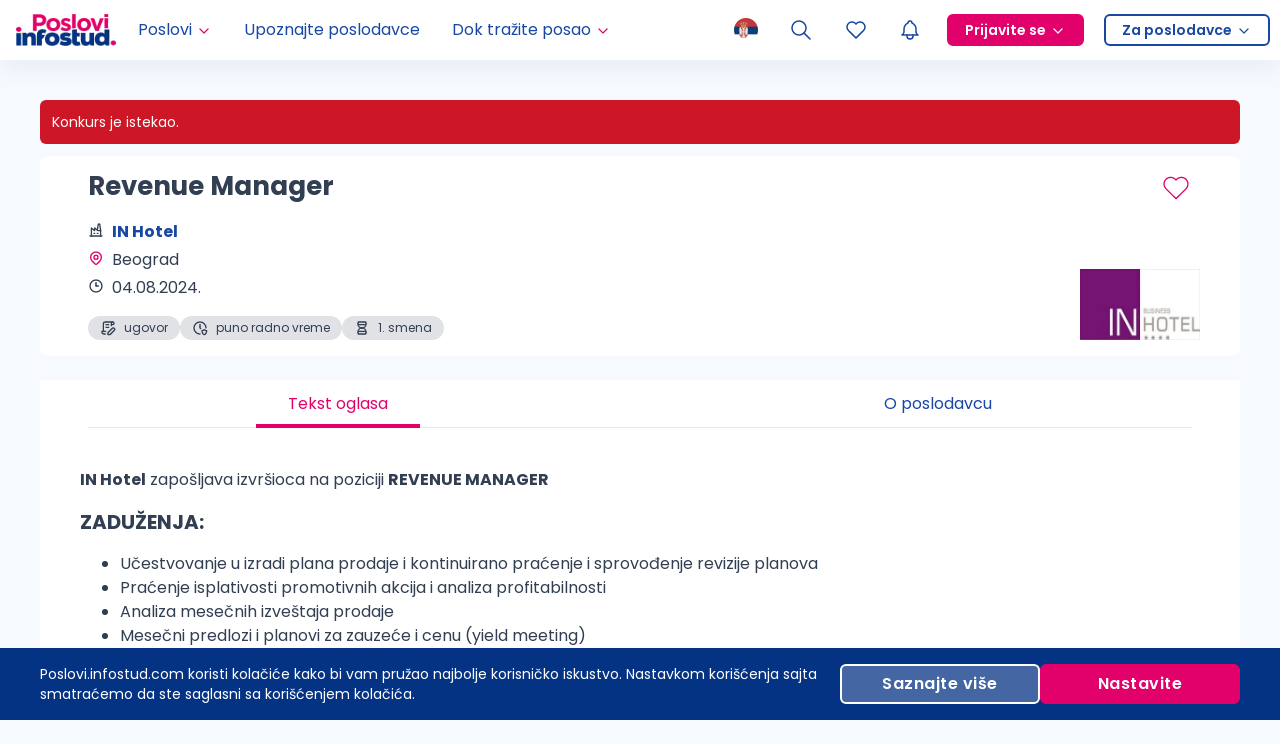

--- FILE ---
content_type: text/css
request_url: https://poslovi.infostud.com/public/css/job-single-design.css
body_size: 41619
content:
/*** GENERAL JOB STYLES ***/
.ogl__text h3.levo,
.ogl__text h4.levo,
.ogl__text h6.levo {text-align:left!important}

.ogl__text h1.desno,
.ogl__text h2.desno,
.ogl__text h3.desno,
.ogl__text h4.desno,
.ogl__text h6.desno {text-align:right!important}

.ogl__text h2.centrirano,
.ogl__text h3.centrirano,
.ogl__text h4.centrirano,
.ogl__text h6.centrirano {text-align:center!important}

.ogl__text h1.velika-slova {text-transform:uppercase;font-size:28px!important}

.ogl__text h1,
.ogl__text h2,
.ogl__text h4,
.ogl__text h6 {font-weight:bold;text-align:center}

.ogl__text h3 {font-weight:bold;font-size:1.25rem;margin-bottom:15px}
@media only screen and (max-width:639px){
    .ogl__text h3{text-transform:uppercase;font-size:1rem;margin-bottom:10px}
}

.ogl__text h6{font-size:18px}

.ogl__text h2{border-bottom:1px solid #DDD}
.ogl__text h2 a{color:#434343}
.ogl__text h2 a:hover{text-decoration:none}

.ogl__text *+p,
.ogl__text *+ul{margin-top:15px}

.ogl__text p{margin-bottom:15px}
.ogl__text p.centrirano{text-align:center!important;margin-bottom:0!important}
.ogl__text p.centrirano img{margin:0 auto!important}
.ogl__text p.levo img{float:left!important}
.ogl__text p.desno img{float:right!important}

.ogl__text h1 span.podebljano,
.ogl__text h1.podebljano,
.ogl__text h6 span.podebljano,
.ogl__text h6.podebljano,
.ogl__text li span.podebljano,
.ogl__text p span.podebljano{font-weight:bold!important}

.ogl__text ul{margin-top:0}

.ogl__text table{word-wrap:break-word}
.ogl__text td{padding:10px}

/*
* START: Dizajnirani oglas CSS
*/

.a-h00 {
    font-size: 4rem;
}

.a-h0 {
    font-size: 3rem;
}

.a-h1 {
    font-size: 2rem;
}

.a-h2 {
    font-size: 1.5rem;
}

.a-h3 {
    font-size: 1.25rem;
}

.a-h4 {
    font-size: 1rem;
}

.a-h5 {
    font-size: 0.875rem;
}

.a-h6 {
    font-size: 0.75rem;
}

.a-fs1 {
    font-size: 0.75rem;
}

.a-fs2 {
    font-size: 0.875rem;
}

.a-fs3 {
    font-size: 1rem;
}

.a-fs4 {
    font-size: 1.125rem;
}

.a-fs5 {
    font-size: 1.25rem;
}

.a-fs6 {
    font-size: 1.375rem;
}

.a-fs7 {
    font-size: 1.5rem;
}

.a-fs8 {
    font-size: 1.625rem;
}

.a-fs9 {
    font-size: 1.75rem;
}

.a-fs10 {
    font-size: 1.875rem;
}

.a-fs11 {
    font-size: 2rem;
}

.a-fs12 {
    font-size: 2.125rem;
}

.a-fs13 {
    font-size: 2.25rem;
}

.a-fs14 {
    font-size: 2.375rem;
}

.a-fs15 {
    font-size: 2.5rem;
}

.a-fs16 {
    font-size: 2.625rem;
}

.a-fs17 {
    font-size: 2.75rem;
}

.a-fs18 {
    font-size: 2.875rem;
}

.a-fs19 {
    font-size: 3rem;
}

.a-fs20 {
    font-size: 3.125rem;
}

.a-fs21 {
    font-size: 3.25rem;
}

.a-fs22 {
    font-size: 3.375rem;
}

.a-fs23 {
    font-size: 3.5rem;
}

.a-fs24 {
    font-size: 3.625rem;
}

.a-fs25 {
    font-size: 3.75rem;
}

@media (max-width: 480px) {
    .a-xs-fs1 {
        font-size: 0.75rem;
    }
    .a-xs-fs2 {
        font-size: 0.875rem;
    }
    .a-xs-fs3 {
        font-size: 1rem;
    }
    .a-xs-fs4 {
        font-size: 1.125rem;
    }
    .a-xs-fs5 {
        font-size: 1.25rem;
    }
    .a-xs-fs6 {
        font-size: 1.375rem;
    }
    .a-xs-fs7 {
        font-size: 1.5rem;
    }
    .a-xs-fs8 {
        font-size: 1.625rem;
    }
    .a-xs-fs9 {
        font-size: 1.75rem;
    }
    .a-xs-fs10 {
        font-size: 1.875rem;
    }
    .a-xs-fs11 {
        font-size: 2rem;
    }
    .a-xs-fs12 {
        font-size: 2.125rem;
    }
}

@media (min-width: 480px) and (max-width: 768px) {
    .a-sm-fs1 {
        font-size: 0.75rem;
    }
    .a-sm-fs2 {
        font-size: 0.875rem;
    }
    .a-sm-fs3 {
        font-size: 1rem;
    }
    .a-sm-fs4 {
        font-size: 1.125rem;
    }
    .a-sm-fs5 {
        font-size: 1.25rem;
    }
    .a-sm-fs6 {
        font-size: 1.375rem;
    }
    .a-sm-fs7 {
        font-size: 1.5rem;
    }
    .a-sm-fs8 {
        font-size: 1.625rem;
    }
    .a-sm-fs9 {
        font-size: 1.75rem;
    }
    .a-sm-fs10 {
        font-size: 1.875rem;
    }
    .a-sm-fs11 {
        font-size: 2rem;
    }
    .a-sm-fs12 {
        font-size: 2.125rem;
    }
    .a-sm-fs13 {
        font-size: 2.25rem;
    }
    .a-sm-fs14 {
        font-size: 2.375rem;
    }
    .a-sm-fs15 {
        font-size: 2.5rem;
    }
    .a-sm-fs16 {
        font-size: 2.625rem;
    }
    .a-sm-fs17 {
        font-size: 2.75rem;
    }
    .a-sm-fs18 {
        font-size: 2.875rem;
    }
    .a-sm-fs19 {
        font-size: 3rem;
    }
    .a-sm-fs20 {
        font-size: 3.125rem;
    }
}

@media (min-width: 768px) and (max-width: 960px) {
    .a-md-fs1 {
        font-size: 0.75rem;
    }
    .a-md-fs2 {
        font-size: 0.875rem;
    }
    .a-md-fs3 {
        font-size: 1rem;
    }
    .a-md-fs4 {
        font-size: 1.125rem;
    }
    .a-md-fs5 {
        font-size: 1.25rem;
    }
    .a-md-fs6 {
        font-size: 1.375rem;
    }
    .a-md-fs7 {
        font-size: 1.5rem;
    }
    .a-md-fs8 {
        font-size: 1.625rem;
    }
    .a-md-fs9 {
        font-size: 1.75rem;
    }
    .a-md-fs10 {
        font-size: 1.875rem;
    }
    .a-md-fs11 {
        font-size: 2rem;
    }
    .a-md-fs12 {
        font-size: 2.125rem;
    }
    .a-md-fs13 {
        font-size: 2.25rem;
    }
    .a-md-fs14 {
        font-size: 2.375rem;
    }
    .a-md-fs15 {
        font-size: 2.5rem;
    }
    .a-md-fs16 {
        font-size: 2.625rem;
    }
    .a-md-fs17 {
        font-size: 2.75rem;
    }
    .a-md-fs18 {
        font-size: 2.875rem;
    }
    .a-md-fs19 {
        font-size: 3rem;
    }
    .a-md-fs20 {
        font-size: 3.125rem;
    }
    .a-md-fs21 {
        font-size: 3.25rem;
    }
    .a-md-fs22 {
        font-size: 3.375rem;
    }
    .a-md-fs23 {
        font-size: 3.5rem;
    }
    .a-md-fs24 {
        font-size: 3.625rem;
    }
    .a-md-fs25 {
        font-size: 3.75rem;
    }
}

@media (min-width: 960px) {
    .a-lg-fs1 {
        font-size: 0.75rem;
    }
    .a-lg-fs2 {
        font-size: 0.875rem;
    }
    .a-lg-fs3 {
        font-size: 1rem;
    }
    .a-lg-fs4 {
        font-size: 1.125rem;
    }
    .a-lg-fs5 {
        font-size: 1.25rem;
    }
    .a-lg-fs6 {
        font-size: 1.375rem;
    }
    .a-lg-fs7 {
        font-size: 1.5rem;
    }
    .a-lg-fs8 {
        font-size: 1.625rem;
    }
    .a-lg-fs9 {
        font-size: 1.75rem;
    }
    .a-lg-fs10 {
        font-size: 1.875rem;
    }
    .a-lg-fs11 {
        font-size: 2rem;
    }
    .a-lg-fs12 {
        font-size: 2.125rem;
    }
    .a-lg-fs13 {
        font-size: 2.25rem;
    }
    .a-lg-fs14 {
        font-size: 2.375rem;
    }
    .a-lg-fs15 {
        font-size: 2.5rem;
    }
    .a-lg-fs16 {
        font-size: 2.625rem;
    }
    .a-lg-fs17 {
        font-size: 2.75rem;
    }
    .a-lg-fs18 {
        font-size: 2.875rem;
    }
    .a-lg-fs19 {
        font-size: 3rem;
    }
    .a-lg-fs20 {
        font-size: 3.125rem;
    }
    .a-lg-fs21 {
        font-size: 3.25rem;
    }
    .a-lg-fs22 {
        font-size: 3.375rem;
    }
    .a-lg-fs23 {
        font-size: 3.5rem;
    }
    .a-lg-fs24 {
        font-size: 3.625rem;
    }
    .a-lg-fs25 {
        font-size: 3.75rem;
    }
}

.a-font-family-inherit {
    font-family: inherit;
}

.a-font-size-inherit {
    font-size: inherit;
}

.a-text-decoration-none {
    text-decoration: none;
}

.a-bold {
    font-weight: 700;
}

.a-medium {
    font-weight: 500;
}

.a-normal {
    font-weight: normal;
}

.a-light {
    font-weight: 300;
}

.a-italic {
    font-style: italic;
}

.a-caps {
    text-transform: uppercase;
}

.a-lowercase {
    text-transform: lowercase;
}

.a-left-align {
    text-align: left;
}

.a-center {
    text-align: center;
}

.a-right-align {
    text-align: right;
}

.a-justify {
    text-align: justify;
}

.a-nowrap {
    white-space: nowrap;
}

.a-break-word {
    word-wrap: break-word;
}

.a-line-height-1 {
    line-height: 1;
}

.a-line-height-2 {
    line-height: 1.25;
}

.a-line-height-3 {
    line-height: 1.5;
}

.a-line-height-4 {
    line-height: 1.75;
}

.a-line-height-5 {
    line-height: 2;
}

.a-list-style-none {
    list-style: none;
}

.a-underline {
    text-decoration: underline;
}

.a-truncate {
    max-width: 100%;
    overflow: hidden;
    -o-text-overflow: ellipsis;
    text-overflow: ellipsis;
    white-space: nowrap;
}

.a-list-reset {
    list-style: none;
    padding-left: 0;
}

.a-inline {
    display: inline;
}

.a-block {
    display: block;
}

.a-inline-block {
    display: inline-block;
}

.a-table {
    display: table;
}

.a-table-cell {
    display: table-cell;
}

.a-overflow-hidden {
    overflow: hidden;
}

.a-overflow-hidden-x {
    overflow-y: hidden;
}

.a-overflow-hidden-y {
    overflow-x: hidden;
}

.a-overflow-scroll {
    overflow: scroll;
}

.a-overflow-scroll-x {
    overflow-x: scroll;
}

.a-overflow-scroll-y {
    overflow-y: scroll;
}

.a-overflow-auto {
    overflow: auto;
}

.a-overflow-auto-x {
    overflow-x: auto;
}

.a-overflow-auto-y {
    overflow-y: auto;
}

.a-clearfix:before,
.a-clearfix:after {
    content: " ";
    display: table;
}

.a-clearfix:after {
    clear: both;
}

.a-left {
    float: left;
}

.a-right {
    float: right;
}

.a-fit {
    max-width: 100%;
}

.a-max-width-1 {
    max-width: 16rem;
}

.a-max-width-2 {
    max-width: 32rem;
}

.a-max-width-3 {
    max-width: 48rem;
}

.a-max-width-4 {
    max-width: 64rem;
}

.a-max-width-5 {
    max-width: 80rem;
}

.a-max-width-6 {
    max-width: 96rem;
}

.a-max-width-7 {
    max-width: 112rem;
}

.a-border-box {
    -webkit-box-sizing: border-box;
    box-sizing: border-box;
}

.a-height-fit {
    height: 100%;
}

.a-height-auto {
    height: auto;
}

.a-align-baseline {
    vertical-align: baseline;
}

.a-align-top {
    vertical-align: top;
}

.a-align-middle {
    vertical-align: middle;
}

.a-align-bottom {
    vertical-align: bottom;
}

.a-m0 {
    margin: 0;
}

.a-mt0 {
    margin-top: 0;
}

.a-mr0 {
    margin-right: 0;
}

.a-mb0 {
    margin-bottom: 0;
}

.a-ml0 {
    margin-left: 0;
}

.a-mx0 {
    margin-left: 0;
    margin-right: 0;
}

.a-my0 {
    margin-top: 0;
    margin-bottom: 0;
}

.a-m1 {
    margin: 0.5rem;
}

.a-mt1 {
    margin-top: 0.5rem;
}

.a-mr1 {
    margin-right: 0.5rem;
}

.a-mb1 {
    margin-bottom: 0.5rem;
}

.a-ml1 {
    margin-left: 0.5rem;
}

.a-mx1 {
    margin-left: 0.5rem;
    margin-right: 0.5rem;
}

.a-my1 {
    margin-top: 0.5rem;
    margin-bottom: 0.5rem;
}

.a-m2 {
    margin: 1rem;
}

.a-mt2 {
    margin-top: 1rem;
}

.a-mr2 {
    margin-right: 1rem;
}

.a-mb2 {
    margin-bottom: 1rem;
}

.a-ml2 {
    margin-left: 1rem;
}

.a-mx2 {
    margin-left: 1rem;
    margin-right: 1rem;
}

.a-my2 {
    margin-top: 1rem;
    margin-bottom: 1rem;
}

.a-m3 {
    margin: 1.5rem;
}

.a-mt3 {
    margin-top: 1.5rem;
}

.a-mr3 {
    margin-right: 1.5rem;
}

.a-mb3 {
    margin-bottom: 1.5rem;
}

.a-ml3 {
    margin-left: 1.5rem;
}

.a-mx3 {
    margin-left: 1.5rem;
    margin-right: 1.5rem;
}

.a-my3 {
    margin-top: 1.5rem;
    margin-bottom: 1.5rem;
}

.a-m4 {
    margin: 2rem;
}

.a-mt4 {
    margin-top: 2rem;
}

.a-mr4 {
    margin-right: 2rem;
}

.a-mb4 {
    margin-bottom: 2rem;
}

.a-ml4 {
    margin-left: 2rem;
}

.a-mx4 {
    margin-left: 2rem;
    margin-right: 2rem;
}

.a-my4 {
    margin-top: 2rem;
    margin-bottom: 2rem;
}

.a-m5 {
    margin: 2.5rem;
}

.a-mt5 {
    margin-top: 2.5rem;
}

.a-mr5 {
    margin-right: 2.5rem;
}

.a-mb5 {
    margin-bottom: 2.5rem;
}

.a-ml5 {
    margin-left: 2.5rem;
}

.a-mx5 {
    margin-left: 2.5rem;
    margin-right: 2.5rem;
}

.a-my5 {
    margin-top: 2.5rem;
    margin-bottom: 2.5rem;
}

.a-m6 {
    margin: 3rem;
}

.a-mt6 {
    margin-top: 3rem;
}

.a-mr6 {
    margin-right: 3rem;
}

.a-mb6 {
    margin-bottom: 3rem;
}

.a-ml6 {
    margin-left: 3rem;
}

.a-mx6 {
    margin-left: 3rem;
    margin-right: 3rem;
}

.a-my6 {
    margin-top: 3rem;
    margin-bottom: 3rem;
}

.a-m7 {
    margin: 3.5rem;
}

.a-mt7 {
    margin-top: 3.5rem;
}

.a-mr7 {
    margin-right: 3.5rem;
}

.a-mb7 {
    margin-bottom: 3.5rem;
}

.a-ml7 {
    margin-left: 3.5rem;
}

.a-mx7 {
    margin-left: 3.5rem;
    margin-right: 3.5rem;
}

.a-my7 {
    margin-top: 3.5rem;
    margin-bottom: 3.5rem;
}

.a-m8 {
    margin: 4rem;
}

.a-mt8 {
    margin-top: 4rem;
}

.a-mr8 {
    margin-right: 4rem;
}

.a-mb8 {
    margin-bottom: 4rem;
}

.a-ml8 {
    margin-left: 4rem;
}

.a-mx8 {
    margin-left: 4rem;
    margin-right: 4rem;
}

.a-my8 {
    margin-top: 4rem;
    margin-bottom: 4rem;
}

.a-m9 {
    margin: 4.5rem;
}

.a-mt9 {
    margin-top: 4.5rem;
}

.a-mr9 {
    margin-right: 4.5rem;
}

.a-mb9 {
    margin-bottom: 4.5rem;
}

.a-ml9 {
    margin-left: 4.5rem;
}

.a-mx9 {
    margin-left: 4.5rem;
    margin-right: 4.5rem;
}

.a-my9 {
    margin-top: 4.5rem;
    margin-bottom: 4.5rem;
}

.a-m10 {
    margin: 5rem;
}

.a-mt10 {
    margin-top: 5rem;
}

.a-mr10 {
    margin-right: 5rem;
}

.a-mb10 {
    margin-bottom: 5rem;
}

.a-ml10 {
    margin-left: 5rem;
}

.a-mx10 {
    margin-left: 5rem;
    margin-right: 5rem;
}

.a-my10 {
    margin-top: 5rem;
    margin-bottom: 5rem;
}

.a-m11 {
    margin: 5.5rem;
}

.a-mt11 {
    margin-top: 5.5rem;
}

.a-mr11 {
    margin-right: 5.5rem;
}

.a-mb11 {
    margin-bottom: 5.5rem;
}

.a-ml11 {
    margin-left: 5.5rem;
}

.a-mx11 {
    margin-left: 5.5rem;
    margin-right: 5.5rem;
}

.a-my11 {
    margin-top: 5.5rem;
    margin-bottom: 5.5rem;
}

.a-m12 {
    margin: 6rem;
}

.a-mt12 {
    margin-top: 6rem;
}

.a-mr12 {
    margin-right: 6rem;
}

.a-mb12 {
    margin-bottom: 6rem;
}

.a-ml12 {
    margin-left: 6rem;
}

.a-mx12 {
    margin-left: 6rem;
    margin-right: 6rem;
}

.a-my12 {
    margin-top: 6rem;
    margin-bottom: 6rem;
}

.a-m13 {
    margin: 6.5rem;
}

.a-mt13 {
    margin-top: 6.5rem;
}

.a-mr13 {
    margin-right: 6.5rem;
}

.a-mb13 {
    margin-bottom: 6.5rem;
}

.a-ml13 {
    margin-left: 6.5rem;
}

.a-mx13 {
    margin-left: 6.5rem;
    margin-right: 6.5rem;
}

.a-my13 {
    margin-top: 6.5rem;
    margin-bottom: 6.5rem;
}

.a-m14 {
    margin: 7rem;
}

.a-mt14 {
    margin-top: 7rem;
}

.a-mr14 {
    margin-right: 7rem;
}

.a-mb14 {
    margin-bottom: 7rem;
}

.a-ml14 {
    margin-left: 7rem;
}

.a-mx14 {
    margin-left: 7rem;
    margin-right: 7rem;
}

.a-my14 {
    margin-top: 7rem;
    margin-bottom: 7rem;
}

.a-m15 {
    margin: 7.5rem;
}

.a-mt15 {
    margin-top: 7.5rem;
}

.a-mr15 {
    margin-right: 7.5rem;
}

.a-mb15 {
    margin-bottom: 7.5rem;
}

.a-ml15 {
    margin-left: 7.5rem;
}

.a-mx15 {
    margin-left: 7.5rem;
    margin-right: 7.5rem;
}

.a-my15 {
    margin-top: 7.5rem;
    margin-bottom: 7.5rem;
}

.a-m16 {
    margin: 8rem;
}

.a-mt16 {
    margin-top: 8rem;
}

.a-mr16 {
    margin-right: 8rem;
}

.a-mb16 {
    margin-bottom: 8rem;
}

.a-ml16 {
    margin-left: 8rem;
}

.a-mx16 {
    margin-left: 8rem;
    margin-right: 8rem;
}

.a-my16 {
    margin-top: 8rem;
    margin-bottom: 8rem;
}

.a-mxn1 {
    margin-left: -0.5rem;
    margin-right: -0.5rem;
}

.a-mxn2 {
    margin-left: -1rem;
    margin-right: -1rem;
}

.a-mxn3 {
    margin-left: -1.5rem;
    margin-right: -1.5rem;
}

.a-mxn4 {
    margin-left: -2rem;
    margin-right: -2rem;
}

.a-ml-auto {
    margin-left: auto;
}

.a-mr-auto {
    margin-right: auto;
}

.a-mx-auto {
    margin-left: auto;
    margin-right: auto;
}

.a-p0 {
    padding: 0;
}

.a-pt0 {
    padding-top: 0;
}

.a-pr0 {
    padding-right: 0;
}

.a-pb0 {
    padding-bottom: 0;
}

.a-pl0 {
    padding-left: 0;
}

.a-px0 {
    padding-left: 0;
    padding-right: 0;
}

.a-py0 {
    padding-top: 0;
    padding-bottom: 0;
}

.a-p1 {
    padding: 0.5rem;
}

.a-pt1 {
    padding-top: 0.5rem;
}

.a-pr1 {
    padding-right: 0.5rem;
}

.a-pb1 {
    padding-bottom: 0.5rem;
}

.a-pl1 {
    padding-left: 0.5rem;
}

.a-px1 {
    padding-left: 0.5rem;
    padding-right: 0.5rem;
}

.a-py1 {
    padding-top: 0.5rem;
    padding-bottom: 0.5rem;
}

.a-p2 {
    padding: 1rem;
}

.a-pt2 {
    padding-top: 1rem;
}

.a-pr2 {
    padding-right: 1rem;
}

.a-pb2 {
    padding-bottom: 1rem;
}

.a-pl2 {
    padding-left: 1rem;
}

.a-px2 {
    padding-left: 1rem;
    padding-right: 1rem;
}

.a-py2 {
    padding-top: 1rem;
    padding-bottom: 1rem;
}

.a-p3 {
    padding: 1.5rem;
}

.a-pt3 {
    padding-top: 1.5rem;
}

.a-pr3 {
    padding-right: 1.5rem;
}

.a-pb3 {
    padding-bottom: 1.5rem;
}

.a-pl3 {
    padding-left: 1.5rem;
}

.a-px3 {
    padding-left: 1.5rem;
    padding-right: 1.5rem;
}

.a-py3 {
    padding-top: 1.5rem;
    padding-bottom: 1.5rem;
}

.a-p4 {
    padding: 2rem;
}

.a-pt4 {
    padding-top: 2rem;
}

.a-pr4 {
    padding-right: 2rem;
}

.a-pb4 {
    padding-bottom: 2rem;
}

.a-pl4 {
    padding-left: 2rem;
}

.a-px4 {
    padding-left: 2rem;
    padding-right: 2rem;
}

.a-py4 {
    padding-top: 2rem;
    padding-bottom: 2rem;
}

.a-p5 {
    padding: 2.5rem;
}

.a-pt5 {
    padding-top: 2.5rem;
}

.a-pr5 {
    padding-right: 2.5rem;
}

.a-pb5 {
    padding-bottom: 2.5rem;
}

.a-pl5 {
    padding-left: 2.5rem;
}

.a-px5 {
    padding-left: 2.5rem;
    padding-right: 2.5rem;
}

.a-py5 {
    padding-top: 2.5rem;
    padding-bottom: 2.5rem;
}

.a-p6 {
    padding: 3rem;
}

.a-pt6 {
    padding-top: 3rem;
}

.a-pr6 {
    padding-right: 3rem;
}

.a-pb6 {
    padding-bottom: 3rem;
}

.a-pl6 {
    padding-left: 3rem;
}

.a-px6 {
    padding-left: 3rem;
    padding-right: 3rem;
}

.a-py6 {
    padding-top: 3rem;
    padding-bottom: 3rem;
}

.a-p7 {
    padding: 3.5rem;
}

.a-pt7 {
    padding-top: 3.5rem;
}

.a-pr7 {
    padding-right: 3.5rem;
}

.a-pb7 {
    padding-bottom: 3.5rem;
}

.a-pl7 {
    padding-left: 3.5rem;
}

.a-px7 {
    padding-left: 3.5rem;
    padding-right: 3.5rem;
}

.a-py7 {
    padding-top: 3.5rem;
    padding-bottom: 3.5rem;
}

.a-p8 {
    padding: 4rem;
}

.a-pt8 {
    padding-top: 4rem;
}

.a-pr8 {
    padding-right: 4rem;
}

.a-pb8 {
    padding-bottom: 4rem;
}

.a-pl8 {
    padding-left: 4rem;
}

.a-px8 {
    padding-left: 4rem;
    padding-right: 4rem;
}

.a-py8 {
    padding-top: 4rem;
    padding-bottom: 4rem;
}

.a-p9 {
    padding: 4.5rem;
}

.a-pt9 {
    padding-top: 4.5rem;
}

.a-pr9 {
    padding-right: 4.5rem;
}

.a-pb9 {
    padding-bottom: 4.5rem;
}

.a-pl9 {
    padding-left: 4.5rem;
}

.a-px9 {
    padding-left: 4.5rem;
    padding-right: 4.5rem;
}

.a-py9 {
    padding-top: 4.5rem;
    padding-bottom: 4.5rem;
}

.a-p10 {
    padding: 5rem;
}

.a-pt10 {
    padding-top: 5rem;
}

.a-pr10 {
    padding-right: 5rem;
}

.a-pb10 {
    padding-bottom: 5rem;
}

.a-pl10 {
    padding-left: 5rem;
}

.a-px10 {
    padding-left: 5rem;
    padding-right: 5rem;
}

.a-py10 {
    padding-top: 5rem;
    padding-bottom: 5rem;
}

.a-p11 {
    padding: 5.5rem;
}

.a-pt11 {
    padding-top: 5.5rem;
}

.a-pr11 {
    padding-right: 5.5rem;
}

.a-pb11 {
    padding-bottom: 5.5rem;
}

.a-pl11 {
    padding-left: 5.5rem;
}

.a-px11 {
    padding-left: 5.5rem;
    padding-right: 5.5rem;
}

.a-py11 {
    padding-top: 5.5rem;
    padding-bottom: 5.5rem;
}

.a-p12 {
    padding: 6rem;
}

.a-pt12 {
    padding-top: 6rem;
}

.a-pr12 {
    padding-right: 6rem;
}

.a-pb12 {
    padding-bottom: 6rem;
}

.a-pl12 {
    padding-left: 6rem;
}

.a-px12 {
    padding-left: 6rem;
    padding-right: 6rem;
}

.a-py12 {
    padding-top: 6rem;
    padding-bottom: 6rem;
}

.a-p13 {
    padding: 6.5rem;
}

.a-pt13 {
    padding-top: 6.5rem;
}

.a-pr13 {
    padding-right: 6.5rem;
}

.a-pb13 {
    padding-bottom: 6.5rem;
}

.a-pl13 {
    padding-left: 6.5rem;
}

.a-px13 {
    padding-left: 6.5rem;
    padding-right: 6.5rem;
}

.a-py13 {
    padding-top: 6.5rem;
    padding-bottom: 6.5rem;
}

.a-p14 {
    padding: 7rem;
}

.a-pt14 {
    padding-top: 7rem;
}

.a-pr14 {
    padding-right: 7rem;
}

.a-pb14 {
    padding-bottom: 7rem;
}

.a-pl14 {
    padding-left: 7rem;
}

.a-px14 {
    padding-left: 7rem;
    padding-right: 7rem;
}

.a-py14 {
    padding-top: 7rem;
    padding-bottom: 7rem;
}

.a-p15 {
    padding: 7.5rem;
}

.a-pt15 {
    padding-top: 7.5rem;
}

.a-pr15 {
    padding-right: 7.5rem;
}

.a-pb15 {
    padding-bottom: 7.5rem;
}

.a-pl15 {
    padding-left: 7.5rem;
}

.a-px15 {
    padding-left: 7.5rem;
    padding-right: 7.5rem;
}

.a-py15 {
    padding-top: 7.5rem;
    padding-bottom: 7.5rem;
}

.a-p16 {
    padding: 8rem;
}

.a-pt16 {
    padding-top: 8rem;
}

.a-pr16 {
    padding-right: 8rem;
}

.a-pb16 {
    padding-bottom: 8rem;
}

.a-pl16 {
    padding-left: 8rem;
}

.a-px16 {
    padding-left: 8rem;
    padding-right: 8rem;
}

.a-py16 {
    padding-top: 8rem;
    padding-bottom: 8rem;
}

.a-pxn1 {
    padding-left: -0.5rem;
    padding-right: -0.5rem;
}

.a-pxn2 {
    padding-left: -1rem;
    padding-right: -1rem;
}

.a-pxn3 {
    padding-left: -1.5rem;
    padding-right: -1.5rem;
}

.a-pxn4 {
    padding-left: -2rem;
    padding-right: -2rem;
}

.a-pl-auto {
    padding-left: auto;
}

.a-pr-auto {
    padding-right: auto;
}

.a-px-auto {
    padding-left: auto;
    padding-right: auto;
}

.a-width-1 {
    width: 100%;
}

.a-width-1-2 {
    width: 50%;
}

.a-width-1-3 {
    width: 33.33333%;
}

.a-width-1-4 {
    width: 25%;
}

.a-width-1-5 {
    width: 20%;
}

.a-width-1-6 {
    width: 16.66667%;
}

.a-width-2-3 {
    width: 66.66667%;
}

@media (min-width: 480px) {
    .a-sm-width-1 {
        width: 100%;
    }
    .a-sm-width-1-2 {
        width: 50%;
    }
    .a-sm-width-1-3 {
        width: 33.33333%;
    }
    .a-sm-width-1-4 {
        width: 25%;
    }
    .a-sm-width-1-5 {
        width: 20%;
    }
    .a-sm-width-1-6 {
        width: 16.66667%;
    }
    .a-sm-width-2-3 {
        width: 66.66667%;
    }
}

@media (min-width: 768px) {
    .a-md-width-1 {
        width: 100%;
    }
    .a-md-width-1-2 {
        width: 50%;
    }
    .a-md-width-1-3 {
        width: 33.33333%;
    }
    .a-md-width-1-4 {
        width: 25%;
    }
    .a-md-width-1-5 {
        width: 20%;
    }
    .a-md-width-1-6 {
        width: 16.66667%;
    }
    .a-md-width-2-3 {
        width: 66.66667%;
    }
}

@media (min-width: 960px) {
    .a-lg-width-1 {
        width: 100%;
    }
    .a-lg-width-1-2 {
        width: 50%;
    }
    .a-lg-width-1-3 {
        width: 33.33333%;
    }
    .a-lg-width-1-4 {
        width: 25%;
    }
    .a-lg-width-1-5 {
        width: 20%;
    }
    .a-lg-width-1-6 {
        width: 16.66667%;
    }
    .a-lg-width-2-3 {
        width: 66.66667%;
    }
}

.a-col {
    float: left;
    -webkit-box-sizing: border-box;
    box-sizing: border-box;
}

.a-col-right {
    float: right;
    -webkit-box-sizing: border-box;
    box-sizing: border-box;
}

.a-col-1 {
    width: 8.33333%;
}

.a-col-2 {
    width: 16.66667%;
}

.a-col-3 {
    width: 25%;
}

.a-col-4 {
    width: 33.33333%;
}

.a-col-5 {
    width: 41.66667%;
}

.a-col-6 {
    width: 50%;
}

.a-col-7 {
    width: 58.33333%;
}

.a-col-8 {
    width: 66.66667%;
}

.a-col-9 {
    width: 75%;
}

.a-col-10 {
    width: 83.33333%;
}

.a-col-11 {
    width: 91.66667%;
}

.a-col-12 {
    width: 100%;
}

@media (min-width: 480px) {
    .a-sm-col {
        float: left;
        -webkit-box-sizing: border-box;
        box-sizing: border-box;
    }
    .a-sm-col-right {
        float: right;
        -webkit-box-sizing: border-box;
        box-sizing: border-box;
    }
    .a-sm-col-1 {
        width: 8.33333%;
    }
    .a-sm-col-2 {
        width: 16.66667%;
    }
    .a-sm-col-3 {
        width: 25%;
    }
    .a-sm-col-4 {
        width: 33.33333%;
    }
    .a-sm-col-5 {
        width: 41.66667%;
    }
    .a-sm-col-6 {
        width: 50%;
    }
    .a-sm-col-7 {
        width: 58.33333%;
    }
    .a-sm-col-8 {
        width: 66.66667%;
    }
    .a-sm-col-9 {
        width: 75%;
    }
    .a-sm-col-10 {
        width: 83.33333%;
    }
    .a-sm-col-11 {
        width: 91.66667%;
    }
    .a-sm-col-12 {
        width: 100%;
    }
}

@media (min-width: 768px) {
    .a-md-col {
        float: left;
        -webkit-box-sizing: border-box;
        box-sizing: border-box;
    }
    .a-md-col-right {
        float: right;
        -webkit-box-sizing: border-box;
        box-sizing: border-box;
    }
    .a-md-col-1 {
        width: 8.33333%;
    }
    .a-md-col-2 {
        width: 16.66667%;
    }
    .a-md-col-3 {
        width: 25%;
    }
    .a-md-col-4 {
        width: 33.33333%;
    }
    .a-md-col-5 {
        width: 41.66667%;
    }
    .a-md-col-6 {
        width: 50%;
    }
    .a-md-col-7 {
        width: 58.33333%;
    }
    .a-md-col-8 {
        width: 66.66667%;
    }
    .a-md-col-9 {
        width: 75%;
    }
    .a-md-col-10 {
        width: 83.33333%;
    }
    .a-md-col-11 {
        width: 91.66667%;
    }
    .a-md-col-12 {
        width: 100%;
    }
}

@media (min-width: 960px) {
    .a-lg-col {
        float: left;
        -webkit-box-sizing: border-box;
        box-sizing: border-box;
    }
    .a-lg-col-right {
        float: right;
        -webkit-box-sizing: border-box;
        box-sizing: border-box;
    }
    .a-lg-col-1 {
        width: 8.33333%;
    }
    .a-lg-col-2 {
        width: 16.66667%;
    }
    .a-lg-col-3 {
        width: 25%;
    }
    .a-lg-col-4 {
        width: 33.33333%;
    }
    .a-lg-col-5 {
        width: 41.66667%;
    }
    .a-lg-col-6 {
        width: 50%;
    }
    .a-lg-col-7 {
        width: 58.33333%;
    }
    .a-lg-col-8 {
        width: 66.66667%;
    }
    .a-lg-col-9 {
        width: 75%;
    }
    .a-lg-col-10 {
        width: 83.33333%;
    }
    .a-lg-col-11 {
        width: 91.66667%;
    }
    .a-lg-col-12 {
        width: 100%;
    }
}

.a-flex {
    display: -webkit-box;
    display: -webkit-flex;
    display: -ms-flexbox;
    display: flex;
}

.a-order-0 {
    -webkit-box-ordinal-group: 1;
    -webkit-order: 0;
    -ms-flex-order: 0;
    order: 0;
}

.a-order-1 {
    -webkit-box-ordinal-group: 2;
    -webkit-order: 1;
    -ms-flex-order: 1;
    order: 1;
}

.a-order-2 {
    -webkit-box-ordinal-group: 3;
    -webkit-order: 2;
    -ms-flex-order: 2;
    order: 2;
}

.a-order-3 {
    -webkit-box-ordinal-group: 4;
    -webkit-order: 3;
    -ms-flex-order: 3;
    order: 3;
}

.a-order-last {
    -webkit-box-ordinal-group: 100000;
    -webkit-order: 99999;
    -ms-flex-order: 99999;
    order: 99999;
}

@media (min-width: 480px) {
    .a-sm-flex {
        display: -webkit-box;
        display: -webkit-flex;
        display: -ms-flexbox;
        display: flex;
    }
    .a-sm-order-0 {
        -webkit-box-ordinal-group: 1;
        -webkit-order: 0;
        -ms-flex-order: 0;
        order: 0;
    }
    .a-sm-order-1 {
        -webkit-box-ordinal-group: 2;
        -webkit-order: 1;
        -ms-flex-order: 1;
        order: 1;
    }
    .a-sm-order-2 {
        -webkit-box-ordinal-group: 3;
        -webkit-order: 2;
        -ms-flex-order: 2;
        order: 2;
    }
    .a-sm-order-3 {
        -webkit-box-ordinal-group: 4;
        -webkit-order: 3;
        -ms-flex-order: 3;
        order: 3;
    }
    .a-sm-order-last {
        -webkit-box-ordinal-group: 100000;
        -webkit-order: 99999;
        -ms-flex-order: 99999;
        order: 99999;
    }
}

@media (min-width: 768px) {
    .a-md-flex {
        display: -webkit-box;
        display: -webkit-flex;
        display: -ms-flexbox;
        display: flex;
    }
    .a-md-order-0 {
        -webkit-box-ordinal-group: 1;
        -webkit-order: 0;
        -ms-flex-order: 0;
        order: 0;
    }
    .a-md-order-1 {
        -webkit-box-ordinal-group: 2;
        -webkit-order: 1;
        -ms-flex-order: 1;
        order: 1;
    }
    .a-md-order-2 {
        -webkit-box-ordinal-group: 3;
        -webkit-order: 2;
        -ms-flex-order: 2;
        order: 2;
    }
    .a-md-order-3 {
        -webkit-box-ordinal-group: 4;
        -webkit-order: 3;
        -ms-flex-order: 3;
        order: 3;
    }
    .a-md-order-last {
        -webkit-box-ordinal-group: 100000;
        -webkit-order: 99999;
        -ms-flex-order: 99999;
        order: 99999;
    }
}

@media (min-width: 960px) {
    .a-lg-flex {
        display: -webkit-box;
        display: -webkit-flex;
        display: -ms-flexbox;
        display: flex;
    }
    .a-lg-order-0 {
        -webkit-box-ordinal-group: 1;
        -webkit-order: 0;
        -ms-flex-order: 0;
        order: 0;
    }
    .a-lg-order-1 {
        -webkit-box-ordinal-group: 2;
        -webkit-order: 1;
        -ms-flex-order: 1;
        order: 1;
    }
    .a-lg-order-2 {
        -webkit-box-ordinal-group: 3;
        -webkit-order: 2;
        -ms-flex-order: 2;
        order: 2;
    }
    .a-lg-order-3 {
        -webkit-box-ordinal-group: 4;
        -webkit-order: 3;
        -ms-flex-order: 3;
        order: 3;
    }
    .a-lg-order-last {
        -webkit-box-ordinal-group: 100000;
        -webkit-order: 99999;
        -ms-flex-order: 99999;
        order: 99999;
    }
}

.a-flex-column {
    -webkit-box-orient: vertical;
    -webkit-box-direction: normal;
    -webkit-flex-direction: column;
    -ms-flex-direction: column;
    flex-direction: column;
}

.a-flex-wrap {
    -webkit-flex-wrap: wrap;
    -ms-flex-wrap: wrap;
    flex-wrap: wrap;
}

.a-items-start {
    -webkit-box-align: start;
    -webkit-align-items: flex-start;
    -ms-flex-align: start;
    align-items: flex-start;
}

.a-items-end {
    -webkit-box-align: end;
    -webkit-align-items: flex-end;
    -ms-flex-align: end;
    align-items: flex-end;
}

.a-items-center {
    -webkit-box-align: center;
    -webkit-align-items: center;
    -ms-flex-align: center;
    align-items: center;
}

.a-items-baseline {
    -webkit-box-align: baseline;
    -webkit-align-items: baseline;
    -ms-flex-align: baseline;
    align-items: baseline;
}

.a-items-stretch {
    -webkit-box-align: stretch;
    -webkit-align-items: stretch;
    -ms-flex-align: stretch;
    align-items: stretch;
}

.a-self-start {
    -webkit-align-self: flex-start;
    -ms-flex-item-align: start;
    align-self: flex-start;
}

.a-self-end {
    -webkit-align-self: flex-end;
    -ms-flex-item-align: end;
    align-self: flex-end;
}

.a-self-center {
    -webkit-align-self: center;
    -ms-flex-item-align: center;
    align-self: center;
}

.a-self-baseline {
    -webkit-align-self: baseline;
    -ms-flex-item-align: baseline;
    align-self: baseline;
}

.a-self-stretch {
    -webkit-align-self: stretch;
    -ms-flex-item-align: stretch;
    align-self: stretch;
}

.a-justify-start {
    -webkit-box-pack: start;
    -webkit-justify-content: flex-start;
    -ms-flex-pack: start;
    justify-content: flex-start;
}

.a-justify-end {
    -webkit-box-pack: end;
    -webkit-justify-content: flex-end;
    -ms-flex-pack: end;
    justify-content: flex-end;
}

.a-justify-center {
    -webkit-box-pack: center;
    -webkit-justify-content: center;
    -ms-flex-pack: center;
    justify-content: center;
}

.a-justify-between {
    -webkit-box-pack: justify;
    -webkit-justify-content: space-between;
    -ms-flex-pack: justify;
    justify-content: space-between;
}

.a-justify-around {
    -webkit-justify-content: space-around;
    -ms-flex-pack: distribute;
    justify-content: space-around;
}

.a-content-start {
    -webkit-align-content: flex-start;
    -ms-flex-line-pack: start;
    align-content: flex-start;
}

.a-content-end {
    -webkit-align-content: flex-end;
    -ms-flex-line-pack: end;
    align-content: flex-end;
}

.a-content-center {
    -webkit-align-content: center;
    -ms-flex-line-pack: center;
    align-content: center;
}

.a-content-between {
    -webkit-align-content: space-between;
    -ms-flex-line-pack: justify;
    align-content: space-between;
}

.a-content-around {
    -webkit-align-content: space-around;
    -ms-flex-line-pack: distribute;
    align-content: space-around;
}

.a-content-stretch {
    -webkit-align-content: stretch;
    -ms-flex-line-pack: stretch;
    align-content: stretch;
}

/* 1. Fix for Chrome 44 bug. https://code.google.com/p/chromium/issues/detail?id=506893 */
.a-flex-auto {
    -webkit-box-flex: 1;
    -webkit-flex: 1 1 auto;
    -ms-flex: 1 1 auto;
    flex: 1 1 auto;
    min-width: 0;
    /* 1 */
    min-height: 0;
    /* 1 */
}

.a-flex-1-0-0 {
    -webkit-box-flex: 1;
    -webkit-flex: 1 0 0;
    -ms-flex: 1 0 0px;
    flex: 1 0 0;
}

.a-flex-none {
    -webkit-box-flex: 0;
    -webkit-flex: none;
    -ms-flex: none;
    flex: none;
}

.a-relative {
    position: relative;
}

.a-absolute {
    position: absolute;
}

.a-fixed {
    position: fixed;
}

.a-top-0 {
    top: 0;
}

.a-right-0 {
    right: 0;
}

.a-bottom-0 {
    bottom: 0;
}

.a-left-0 {
    left: 0;
}

.a-z1 {
    z-index: 1;
}

.a-z2 {
    z-index: 2;
}

.a-z3 {
    z-index: 3;
}

.a-z4 {
    z-index: 4;
}

.a-z10 {
    z-index: 10;
}

.a-z20 {
    z-index: 20;
}

.a-z30 {
    z-index: 30;
}

.a-z40 {
    z-index: 40;
}

.a-z100 {
    z-index: 100;
}

.a-z200 {
    z-index: 200;
}

.a-z300 {
    z-index: 300;
}

.a-z400 {
    z-index: 400;
}

.a-hide {
    position: absolute !important;
    height: 1px;
    width: 1px;
    overflow: hidden;
    clip: rect(1px, 1px, 1px, 1px);
}

@media (max-width: 480px) {
    .a-xs-hide {
        display: none !important;
    }
}

@media (min-width: 480px) and (max-width: 768px) {
    .a-sm-hide {
        display: none !important;
    }
}

@media (min-width: 768px) and (max-width: 960px) {
    .a-md-hide {
        display: none !important;
    }
}

@media (min-width: 960px) {
    .a-lg-hide {
        display: none !important;
    }
}

.a-display-none {
    display: none !important;
}

@media (min-width: 480px) {
    .a-sm-m0 {
        margin: 0;
    }
    .a-sm-mt0 {
        margin-top: 0;
    }
    .a-sm-mr0 {
        margin-right: 0;
    }
    .a-sm-mb0 {
        margin-bottom: 0;
    }
    .a-sm-ml0 {
        margin-left: 0;
    }
    .a-sm-mx0 {
        margin-left: 0;
        margin-right: 0;
    }
    .a-sm-my0 {
        margin-top: 0;
        margin-bottom: 0;
    }
    .a-sm-m1 {
        margin: 0.5rem;
    }
    .a-sm-mt1 {
        margin-top: 0.5rem;
    }
    .a-sm-mr1 {
        margin-right: 0.5rem;
    }
    .a-sm-mb1 {
        margin-bottom: 0.5rem;
    }
    .a-sm-ml1 {
        margin-left: 0.5rem;
    }
    .a-sm-mx1 {
        margin-left: 0.5rem;
        margin-right: 0.5rem;
    }
    .a-sm-my1 {
        margin-top: 0.5rem;
        margin-bottom: 0.5rem;
    }
    .a-sm-m2 {
        margin: 1rem;
    }
    .a-sm-mt2 {
        margin-top: 1rem;
    }
    .a-sm-mr2 {
        margin-right: 1rem;
    }
    .a-sm-mb2 {
        margin-bottom: 1rem;
    }
    .a-sm-ml2 {
        margin-left: 1rem;
    }
    .a-sm-mx2 {
        margin-left: 1rem;
        margin-right: 1rem;
    }
    .a-sm-my2 {
        margin-top: 1rem;
        margin-bottom: 1rem;
    }
    .a-sm-m3 {
        margin: 1.5rem;
    }
    .a-sm-mt3 {
        margin-top: 1.5rem;
    }
    .a-sm-mr3 {
        margin-right: 1.5rem;
    }
    .a-sm-mb3 {
        margin-bottom: 1.5rem;
    }
    .a-sm-ml3 {
        margin-left: 1.5rem;
    }
    .a-sm-mx3 {
        margin-left: 1.5rem;
        margin-right: 1.5rem;
    }
    .a-sm-my3 {
        margin-top: 1.5rem;
        margin-bottom: 1.5rem;
    }
    .a-sm-m4 {
        margin: 2rem;
    }
    .a-sm-mt4 {
        margin-top: 2rem;
    }
    .a-sm-mr4 {
        margin-right: 2rem;
    }
    .a-sm-mb4 {
        margin-bottom: 2rem;
    }
    .a-sm-ml4 {
        margin-left: 2rem;
    }
    .a-sm-mx4 {
        margin-left: 2rem;
        margin-right: 2rem;
    }
    .a-sm-my4 {
        margin-top: 2rem;
        margin-bottom: 2rem;
    }
    .a-sm-m5 {
        margin: 2.5rem;
    }
    .a-sm-mt5 {
        margin-top: 2.5rem;
    }
    .a-sm-mr5 {
        margin-right: 2.5rem;
    }
    .a-sm-mb5 {
        margin-bottom: 2.5rem;
    }
    .a-sm-ml5 {
        margin-left: 2.5rem;
    }
    .a-sm-mx5 {
        margin-left: 2.5rem;
        margin-right: 2.5rem;
    }
    .a-sm-my5 {
        margin-top: 2.5rem;
        margin-bottom: 2.5rem;
    }
    .a-sm-m6 {
        margin: 3rem;
    }
    .a-sm-mt6 {
        margin-top: 3rem;
    }
    .a-sm-mr6 {
        margin-right: 3rem;
    }
    .a-sm-mb6 {
        margin-bottom: 3rem;
    }
    .a-sm-ml6 {
        margin-left: 3rem;
    }
    .a-sm-mx6 {
        margin-left: 3rem;
        margin-right: 3rem;
    }
    .a-sm-my6 {
        margin-top: 3rem;
        margin-bottom: 3rem;
    }
    .a-sm-m7 {
        margin: 3.5rem;
    }
    .a-sm-mt7 {
        margin-top: 3.5rem;
    }
    .a-sm-mr7 {
        margin-right: 3.5rem;
    }
    .a-sm-mb7 {
        margin-bottom: 3.5rem;
    }
    .a-sm-ml7 {
        margin-left: 3.5rem;
    }
    .a-sm-mx7 {
        margin-left: 3.5rem;
        margin-right: 3.5rem;
    }
    .a-sm-my7 {
        margin-top: 3.5rem;
        margin-bottom: 3.5rem;
    }
    .a-sm-m8 {
        margin: 4rem;
    }
    .a-sm-mt8 {
        margin-top: 4rem;
    }
    .a-sm-mr8 {
        margin-right: 4rem;
    }
    .a-sm-mb8 {
        margin-bottom: 4rem;
    }
    .a-sm-ml8 {
        margin-left: 4rem;
    }
    .a-sm-mx8 {
        margin-left: 4rem;
        margin-right: 4rem;
    }
    .a-sm-my8 {
        margin-top: 4rem;
        margin-bottom: 4rem;
    }
    .a-sm-m9 {
        margin: 4.5rem;
    }
    .a-sm-mt9 {
        margin-top: 4.5rem;
    }
    .a-sm-mr9 {
        margin-right: 4.5rem;
    }
    .a-sm-mb9 {
        margin-bottom: 4.5rem;
    }
    .a-sm-ml9 {
        margin-left: 4.5rem;
    }
    .a-sm-mx9 {
        margin-left: 4.5rem;
        margin-right: 4.5rem;
    }
    .a-sm-my9 {
        margin-top: 4.5rem;
        margin-bottom: 4.5rem;
    }
    .a-sm-m10 {
        margin: 5rem;
    }
    .a-sm-mt10 {
        margin-top: 5rem;
    }
    .a-sm-mr10 {
        margin-right: 5rem;
    }
    .a-sm-mb10 {
        margin-bottom: 5rem;
    }
    .a-sm-ml10 {
        margin-left: 5rem;
    }
    .a-sm-mx10 {
        margin-left: 5rem;
        margin-right: 5rem;
    }
    .a-sm-my10 {
        margin-top: 5rem;
        margin-bottom: 5rem;
    }
    .a-sm-m11 {
        margin: 5.5rem;
    }
    .a-sm-mt11 {
        margin-top: 5.5rem;
    }
    .a-sm-mr11 {
        margin-right: 5.5rem;
    }
    .a-sm-mb11 {
        margin-bottom: 5.5rem;
    }
    .a-sm-ml11 {
        margin-left: 5.5rem;
    }
    .a-sm-mx11 {
        margin-left: 5.5rem;
        margin-right: 5.5rem;
    }
    .a-sm-my11 {
        margin-top: 5.5rem;
        margin-bottom: 5.5rem;
    }
    .a-sm-m12 {
        margin: 6rem;
    }
    .a-sm-mt12 {
        margin-top: 6rem;
    }
    .a-sm-mr12 {
        margin-right: 6rem;
    }
    .a-sm-mb12 {
        margin-bottom: 6rem;
    }
    .a-sm-ml12 {
        margin-left: 6rem;
    }
    .a-sm-mx12 {
        margin-left: 6rem;
        margin-right: 6rem;
    }
    .a-sm-my12 {
        margin-top: 6rem;
        margin-bottom: 6rem;
    }
    .a-sm-m13 {
        margin: 6.5rem;
    }
    .a-sm-mt13 {
        margin-top: 6.5rem;
    }
    .a-sm-mr13 {
        margin-right: 6.5rem;
    }
    .a-sm-mb13 {
        margin-bottom: 6.5rem;
    }
    .a-sm-ml13 {
        margin-left: 6.5rem;
    }
    .a-sm-mx13 {
        margin-left: 6.5rem;
        margin-right: 6.5rem;
    }
    .a-sm-my13 {
        margin-top: 6.5rem;
        margin-bottom: 6.5rem;
    }
    .a-sm-m14 {
        margin: 7rem;
    }
    .a-sm-mt14 {
        margin-top: 7rem;
    }
    .a-sm-mr14 {
        margin-right: 7rem;
    }
    .a-sm-mb14 {
        margin-bottom: 7rem;
    }
    .a-sm-ml14 {
        margin-left: 7rem;
    }
    .a-sm-mx14 {
        margin-left: 7rem;
        margin-right: 7rem;
    }
    .a-sm-my14 {
        margin-top: 7rem;
        margin-bottom: 7rem;
    }
    .a-sm-m15 {
        margin: 7.5rem;
    }
    .a-sm-mt15 {
        margin-top: 7.5rem;
    }
    .a-sm-mr15 {
        margin-right: 7.5rem;
    }
    .a-sm-mb15 {
        margin-bottom: 7.5rem;
    }
    .a-sm-ml15 {
        margin-left: 7.5rem;
    }
    .a-sm-mx15 {
        margin-left: 7.5rem;
        margin-right: 7.5rem;
    }
    .a-sm-my15 {
        margin-top: 7.5rem;
        margin-bottom: 7.5rem;
    }
    .a-sm-m16 {
        margin: 8rem;
    }
    .a-sm-mt16 {
        margin-top: 8rem;
    }
    .a-sm-mr16 {
        margin-right: 8rem;
    }
    .a-sm-mb16 {
        margin-bottom: 8rem;
    }
    .a-sm-ml16 {
        margin-left: 8rem;
    }
    .a-sm-mx16 {
        margin-left: 8rem;
        margin-right: 8rem;
    }
    .a-sm-my16 {
        margin-top: 8rem;
        margin-bottom: 8rem;
    }
    .a-sm-mxn1 {
        margin-left: -0.5rem;
        margin-right: -0.5rem;
    }
    .a-sm-mxn2 {
        margin-left: -1rem;
        margin-right: -1rem;
    }
    .a-sm-mxn3 {
        margin-left: -1.5rem;
        margin-right: -1.5rem;
    }
    .a-sm-mxn4 {
        margin-left: -2rem;
        margin-right: -2rem;
    }
    .a-sm-ml-auto {
        margin-left: auto;
    }
    .a-sm-mr-auto {
        margin-right: auto;
    }
    .a-sm-mx-auto {
        margin-left: auto;
        margin-right: auto;
    }
}

@media (min-width: 768px) {
    .a-md-m0 {
        margin: 0;
    }
    .a-md-mt0 {
        margin-top: 0;
    }
    .a-md-mr0 {
        margin-right: 0;
    }
    .a-md-mb0 {
        margin-bottom: 0;
    }
    .a-md-ml0 {
        margin-left: 0;
    }
    .a-md-mx0 {
        margin-left: 0;
        margin-right: 0;
    }
    .a-md-my0 {
        margin-top: 0;
        margin-bottom: 0;
    }
    .a-md-m1 {
        margin: 0.5rem;
    }
    .a-md-mt1 {
        margin-top: 0.5rem;
    }
    .a-md-mr1 {
        margin-right: 0.5rem;
    }
    .a-md-mb1 {
        margin-bottom: 0.5rem;
    }
    .a-md-ml1 {
        margin-left: 0.5rem;
    }
    .a-md-mx1 {
        margin-left: 0.5rem;
        margin-right: 0.5rem;
    }
    .a-md-my1 {
        margin-top: 0.5rem;
        margin-bottom: 0.5rem;
    }
    .a-md-m2 {
        margin: 1rem;
    }
    .a-md-mt2 {
        margin-top: 1rem;
    }
    .a-md-mr2 {
        margin-right: 1rem;
    }
    .a-md-mb2 {
        margin-bottom: 1rem;
    }
    .a-md-ml2 {
        margin-left: 1rem;
    }
    .a-md-mx2 {
        margin-left: 1rem;
        margin-right: 1rem;
    }
    .a-md-my2 {
        margin-top: 1rem;
        margin-bottom: 1rem;
    }
    .a-md-m3 {
        margin: 1.5rem;
    }
    .a-md-mt3 {
        margin-top: 1.5rem;
    }
    .a-md-mr3 {
        margin-right: 1.5rem;
    }
    .a-md-mb3 {
        margin-bottom: 1.5rem;
    }
    .a-md-ml3 {
        margin-left: 1.5rem;
    }
    .a-md-mx3 {
        margin-left: 1.5rem;
        margin-right: 1.5rem;
    }
    .a-md-my3 {
        margin-top: 1.5rem;
        margin-bottom: 1.5rem;
    }
    .a-md-m4 {
        margin: 2rem;
    }
    .a-md-mt4 {
        margin-top: 2rem;
    }
    .a-md-mr4 {
        margin-right: 2rem;
    }
    .a-md-mb4 {
        margin-bottom: 2rem;
    }
    .a-md-ml4 {
        margin-left: 2rem;
    }
    .a-md-mx4 {
        margin-left: 2rem;
        margin-right: 2rem;
    }
    .a-md-my4 {
        margin-top: 2rem;
        margin-bottom: 2rem;
    }
    .a-md-m5 {
        margin: 2.5rem;
    }
    .a-md-mt5 {
        margin-top: 2.5rem;
    }
    .a-md-mr5 {
        margin-right: 2.5rem;
    }
    .a-md-mb5 {
        margin-bottom: 2.5rem;
    }
    .a-md-ml5 {
        margin-left: 2.5rem;
    }
    .a-md-mx5 {
        margin-left: 2.5rem;
        margin-right: 2.5rem;
    }
    .a-md-my5 {
        margin-top: 2.5rem;
        margin-bottom: 2.5rem;
    }
    .a-md-m6 {
        margin: 3rem;
    }
    .a-md-mt6 {
        margin-top: 3rem;
    }
    .a-md-mr6 {
        margin-right: 3rem;
    }
    .a-md-mb6 {
        margin-bottom: 3rem;
    }
    .a-md-ml6 {
        margin-left: 3rem;
    }
    .a-md-mx6 {
        margin-left: 3rem;
        margin-right: 3rem;
    }
    .a-md-my6 {
        margin-top: 3rem;
        margin-bottom: 3rem;
    }
    .a-md-m7 {
        margin: 3.5rem;
    }
    .a-md-mt7 {
        margin-top: 3.5rem;
    }
    .a-md-mr7 {
        margin-right: 3.5rem;
    }
    .a-md-mb7 {
        margin-bottom: 3.5rem;
    }
    .a-md-ml7 {
        margin-left: 3.5rem;
    }
    .a-md-mx7 {
        margin-left: 3.5rem;
        margin-right: 3.5rem;
    }
    .a-md-my7 {
        margin-top: 3.5rem;
        margin-bottom: 3.5rem;
    }
    .a-md-m8 {
        margin: 4rem;
    }
    .a-md-mt8 {
        margin-top: 4rem;
    }
    .a-md-mr8 {
        margin-right: 4rem;
    }
    .a-md-mb8 {
        margin-bottom: 4rem;
    }
    .a-md-ml8 {
        margin-left: 4rem;
    }
    .a-md-mx8 {
        margin-left: 4rem;
        margin-right: 4rem;
    }
    .a-md-my8 {
        margin-top: 4rem;
        margin-bottom: 4rem;
    }
    .a-md-m9 {
        margin: 4.5rem;
    }
    .a-md-mt9 {
        margin-top: 4.5rem;
    }
    .a-md-mr9 {
        margin-right: 4.5rem;
    }
    .a-md-mb9 {
        margin-bottom: 4.5rem;
    }
    .a-md-ml9 {
        margin-left: 4.5rem;
    }
    .a-md-mx9 {
        margin-left: 4.5rem;
        margin-right: 4.5rem;
    }
    .a-md-my9 {
        margin-top: 4.5rem;
        margin-bottom: 4.5rem;
    }
    .a-md-m10 {
        margin: 5rem;
    }
    .a-md-mt10 {
        margin-top: 5rem;
    }
    .a-md-mr10 {
        margin-right: 5rem;
    }
    .a-md-mb10 {
        margin-bottom: 5rem;
    }
    .a-md-ml10 {
        margin-left: 5rem;
    }
    .a-md-mx10 {
        margin-left: 5rem;
        margin-right: 5rem;
    }
    .a-md-my10 {
        margin-top: 5rem;
        margin-bottom: 5rem;
    }
    .a-md-m11 {
        margin: 5.5rem;
    }
    .a-md-mt11 {
        margin-top: 5.5rem;
    }
    .a-md-mr11 {
        margin-right: 5.5rem;
    }
    .a-md-mb11 {
        margin-bottom: 5.5rem;
    }
    .a-md-ml11 {
        margin-left: 5.5rem;
    }
    .a-md-mx11 {
        margin-left: 5.5rem;
        margin-right: 5.5rem;
    }
    .a-md-my11 {
        margin-top: 5.5rem;
        margin-bottom: 5.5rem;
    }
    .a-md-m12 {
        margin: 6rem;
    }
    .a-md-mt12 {
        margin-top: 6rem;
    }
    .a-md-mr12 {
        margin-right: 6rem;
    }
    .a-md-mb12 {
        margin-bottom: 6rem;
    }
    .a-md-ml12 {
        margin-left: 6rem;
    }
    .a-md-mx12 {
        margin-left: 6rem;
        margin-right: 6rem;
    }
    .a-md-my12 {
        margin-top: 6rem;
        margin-bottom: 6rem;
    }
    .a-md-m13 {
        margin: 6.5rem;
    }
    .a-md-mt13 {
        margin-top: 6.5rem;
    }
    .a-md-mr13 {
        margin-right: 6.5rem;
    }
    .a-md-mb13 {
        margin-bottom: 6.5rem;
    }
    .a-md-ml13 {
        margin-left: 6.5rem;
    }
    .a-md-mx13 {
        margin-left: 6.5rem;
        margin-right: 6.5rem;
    }
    .a-md-my13 {
        margin-top: 6.5rem;
        margin-bottom: 6.5rem;
    }
    .a-md-m14 {
        margin: 7rem;
    }
    .a-md-mt14 {
        margin-top: 7rem;
    }
    .a-md-mr14 {
        margin-right: 7rem;
    }
    .a-md-mb14 {
        margin-bottom: 7rem;
    }
    .a-md-ml14 {
        margin-left: 7rem;
    }
    .a-md-mx14 {
        margin-left: 7rem;
        margin-right: 7rem;
    }
    .a-md-my14 {
        margin-top: 7rem;
        margin-bottom: 7rem;
    }
    .a-md-m15 {
        margin: 7.5rem;
    }
    .a-md-mt15 {
        margin-top: 7.5rem;
    }
    .a-md-mr15 {
        margin-right: 7.5rem;
    }
    .a-md-mb15 {
        margin-bottom: 7.5rem;
    }
    .a-md-ml15 {
        margin-left: 7.5rem;
    }
    .a-md-mx15 {
        margin-left: 7.5rem;
        margin-right: 7.5rem;
    }
    .a-md-my15 {
        margin-top: 7.5rem;
        margin-bottom: 7.5rem;
    }
    .a-md-m16 {
        margin: 8rem;
    }
    .a-md-mt16 {
        margin-top: 8rem;
    }
    .a-md-mr16 {
        margin-right: 8rem;
    }
    .a-md-mb16 {
        margin-bottom: 8rem;
    }
    .a-md-ml16 {
        margin-left: 8rem;
    }
    .a-md-mx16 {
        margin-left: 8rem;
        margin-right: 8rem;
    }
    .a-md-my16 {
        margin-top: 8rem;
        margin-bottom: 8rem;
    }
    .a-md-mxn1 {
        margin-left: -0.5rem;
        margin-right: -0.5rem;
    }
    .a-md-mxn2 {
        margin-left: -1rem;
        margin-right: -1rem;
    }
    .a-md-mxn3 {
        margin-left: -1.5rem;
        margin-right: -1.5rem;
    }
    .a-md-mxn4 {
        margin-left: -2rem;
        margin-right: -2rem;
    }
    .a-md-ml-auto {
        margin-left: auto;
    }
    .a-md-mr-auto {
        margin-right: auto;
    }
    .a-md-mx-auto {
        margin-left: auto;
        margin-right: auto;
    }
}

@media (min-width: 960px) {
    .a-lg-m0 {
        margin: 0;
    }
    .a-lg-mt0 {
        margin-top: 0;
    }
    .a-lg-mr0 {
        margin-right: 0;
    }
    .a-lg-mb0 {
        margin-bottom: 0;
    }
    .a-lg-ml0 {
        margin-left: 0;
    }
    .a-lg-mx0 {
        margin-left: 0;
        margin-right: 0;
    }
    .a-lg-my0 {
        margin-top: 0;
        margin-bottom: 0;
    }
    .a-lg-m1 {
        margin: 0.5rem;
    }
    .a-lg-mt1 {
        margin-top: 0.5rem;
    }
    .a-lg-mr1 {
        margin-right: 0.5rem;
    }
    .a-lg-mb1 {
        margin-bottom: 0.5rem;
    }
    .a-lg-ml1 {
        margin-left: 0.5rem;
    }
    .a-lg-mx1 {
        margin-left: 0.5rem;
        margin-right: 0.5rem;
    }
    .a-lg-my1 {
        margin-top: 0.5rem;
        margin-bottom: 0.5rem;
    }
    .a-lg-m2 {
        margin: 1rem;
    }
    .a-lg-mt2 {
        margin-top: 1rem;
    }
    .a-lg-mr2 {
        margin-right: 1rem;
    }
    .a-lg-mb2 {
        margin-bottom: 1rem;
    }
    .a-lg-ml2 {
        margin-left: 1rem;
    }
    .a-lg-mx2 {
        margin-left: 1rem;
        margin-right: 1rem;
    }
    .a-lg-my2 {
        margin-top: 1rem;
        margin-bottom: 1rem;
    }
    .a-lg-m3 {
        margin: 1.5rem;
    }
    .a-lg-mt3 {
        margin-top: 1.5rem;
    }
    .a-lg-mr3 {
        margin-right: 1.5rem;
    }
    .a-lg-mb3 {
        margin-bottom: 1.5rem;
    }
    .a-lg-ml3 {
        margin-left: 1.5rem;
    }
    .a-lg-mx3 {
        margin-left: 1.5rem;
        margin-right: 1.5rem;
    }
    .a-lg-my3 {
        margin-top: 1.5rem;
        margin-bottom: 1.5rem;
    }
    .a-lg-m4 {
        margin: 2rem;
    }
    .a-lg-mt4 {
        margin-top: 2rem;
    }
    .a-lg-mr4 {
        margin-right: 2rem;
    }
    .a-lg-mb4 {
        margin-bottom: 2rem;
    }
    .a-lg-ml4 {
        margin-left: 2rem;
    }
    .a-lg-mx4 {
        margin-left: 2rem;
        margin-right: 2rem;
    }
    .a-lg-my4 {
        margin-top: 2rem;
        margin-bottom: 2rem;
    }
    .a-lg-m5 {
        margin: 2.5rem;
    }
    .a-lg-mt5 {
        margin-top: 2.5rem;
    }
    .a-lg-mr5 {
        margin-right: 2.5rem;
    }
    .a-lg-mb5 {
        margin-bottom: 2.5rem;
    }
    .a-lg-ml5 {
        margin-left: 2.5rem;
    }
    .a-lg-mx5 {
        margin-left: 2.5rem;
        margin-right: 2.5rem;
    }
    .a-lg-my5 {
        margin-top: 2.5rem;
        margin-bottom: 2.5rem;
    }
    .a-lg-m6 {
        margin: 3rem;
    }
    .a-lg-mt6 {
        margin-top: 3rem;
    }
    .a-lg-mr6 {
        margin-right: 3rem;
    }
    .a-lg-mb6 {
        margin-bottom: 3rem;
    }
    .a-lg-ml6 {
        margin-left: 3rem;
    }
    .a-lg-mx6 {
        margin-left: 3rem;
        margin-right: 3rem;
    }
    .a-lg-my6 {
        margin-top: 3rem;
        margin-bottom: 3rem;
    }
    .a-lg-m7 {
        margin: 3.5rem;
    }
    .a-lg-mt7 {
        margin-top: 3.5rem;
    }
    .a-lg-mr7 {
        margin-right: 3.5rem;
    }
    .a-lg-mb7 {
        margin-bottom: 3.5rem;
    }
    .a-lg-ml7 {
        margin-left: 3.5rem;
    }
    .a-lg-mx7 {
        margin-left: 3.5rem;
        margin-right: 3.5rem;
    }
    .a-lg-my7 {
        margin-top: 3.5rem;
        margin-bottom: 3.5rem;
    }
    .a-lg-m8 {
        margin: 4rem;
    }
    .a-lg-mt8 {
        margin-top: 4rem;
    }
    .a-lg-mr8 {
        margin-right: 4rem;
    }
    .a-lg-mb8 {
        margin-bottom: 4rem;
    }
    .a-lg-ml8 {
        margin-left: 4rem;
    }
    .a-lg-mx8 {
        margin-left: 4rem;
        margin-right: 4rem;
    }
    .a-lg-my8 {
        margin-top: 4rem;
        margin-bottom: 4rem;
    }
    .a-lg-m9 {
        margin: 4.5rem;
    }
    .a-lg-mt9 {
        margin-top: 4.5rem;
    }
    .a-lg-mr9 {
        margin-right: 4.5rem;
    }
    .a-lg-mb9 {
        margin-bottom: 4.5rem;
    }
    .a-lg-ml9 {
        margin-left: 4.5rem;
    }
    .a-lg-mx9 {
        margin-left: 4.5rem;
        margin-right: 4.5rem;
    }
    .a-lg-my9 {
        margin-top: 4.5rem;
        margin-bottom: 4.5rem;
    }
    .a-lg-m10 {
        margin: 5rem;
    }
    .a-lg-mt10 {
        margin-top: 5rem;
    }
    .a-lg-mr10 {
        margin-right: 5rem;
    }
    .a-lg-mb10 {
        margin-bottom: 5rem;
    }
    .a-lg-ml10 {
        margin-left: 5rem;
    }
    .a-lg-mx10 {
        margin-left: 5rem;
        margin-right: 5rem;
    }
    .a-lg-my10 {
        margin-top: 5rem;
        margin-bottom: 5rem;
    }
    .a-lg-m11 {
        margin: 5.5rem;
    }
    .a-lg-mt11 {
        margin-top: 5.5rem;
    }
    .a-lg-mr11 {
        margin-right: 5.5rem;
    }
    .a-lg-mb11 {
        margin-bottom: 5.5rem;
    }
    .a-lg-ml11 {
        margin-left: 5.5rem;
    }
    .a-lg-mx11 {
        margin-left: 5.5rem;
        margin-right: 5.5rem;
    }
    .a-lg-my11 {
        margin-top: 5.5rem;
        margin-bottom: 5.5rem;
    }
    .a-lg-m12 {
        margin: 6rem;
    }
    .a-lg-mt12 {
        margin-top: 6rem;
    }
    .a-lg-mr12 {
        margin-right: 6rem;
    }
    .a-lg-mb12 {
        margin-bottom: 6rem;
    }
    .a-lg-ml12 {
        margin-left: 6rem;
    }
    .a-lg-mx12 {
        margin-left: 6rem;
        margin-right: 6rem;
    }
    .a-lg-my12 {
        margin-top: 6rem;
        margin-bottom: 6rem;
    }
    .a-lg-m13 {
        margin: 6.5rem;
    }
    .a-lg-mt13 {
        margin-top: 6.5rem;
    }
    .a-lg-mr13 {
        margin-right: 6.5rem;
    }
    .a-lg-mb13 {
        margin-bottom: 6.5rem;
    }
    .a-lg-ml13 {
        margin-left: 6.5rem;
    }
    .a-lg-mx13 {
        margin-left: 6.5rem;
        margin-right: 6.5rem;
    }
    .a-lg-my13 {
        margin-top: 6.5rem;
        margin-bottom: 6.5rem;
    }
    .a-lg-m14 {
        margin: 7rem;
    }
    .a-lg-mt14 {
        margin-top: 7rem;
    }
    .a-lg-mr14 {
        margin-right: 7rem;
    }
    .a-lg-mb14 {
        margin-bottom: 7rem;
    }
    .a-lg-ml14 {
        margin-left: 7rem;
    }
    .a-lg-mx14 {
        margin-left: 7rem;
        margin-right: 7rem;
    }
    .a-lg-my14 {
        margin-top: 7rem;
        margin-bottom: 7rem;
    }
    .a-lg-m15 {
        margin: 7.5rem;
    }
    .a-lg-mt15 {
        margin-top: 7.5rem;
    }
    .a-lg-mr15 {
        margin-right: 7.5rem;
    }
    .a-lg-mb15 {
        margin-bottom: 7.5rem;
    }
    .a-lg-ml15 {
        margin-left: 7.5rem;
    }
    .a-lg-mx15 {
        margin-left: 7.5rem;
        margin-right: 7.5rem;
    }
    .a-lg-my15 {
        margin-top: 7.5rem;
        margin-bottom: 7.5rem;
    }
    .a-lg-m16 {
        margin: 8rem;
    }
    .a-lg-mt16 {
        margin-top: 8rem;
    }
    .a-lg-mr16 {
        margin-right: 8rem;
    }
    .a-lg-mb16 {
        margin-bottom: 8rem;
    }
    .a-lg-ml16 {
        margin-left: 8rem;
    }
    .a-lg-mx16 {
        margin-left: 8rem;
        margin-right: 8rem;
    }
    .a-lg-my16 {
        margin-top: 8rem;
        margin-bottom: 8rem;
    }
    .a-lg-mxn1 {
        margin-left: -0.5rem;
        margin-right: -0.5rem;
    }
    .a-lg-mxn2 {
        margin-left: -1rem;
        margin-right: -1rem;
    }
    .a-lg-mxn3 {
        margin-left: -1.5rem;
        margin-right: -1.5rem;
    }
    .a-lg-mxn4 {
        margin-left: -2rem;
        margin-right: -2rem;
    }
    .a-lg-ml-auto {
        margin-left: auto;
    }
    .a-lg-mr-auto {
        margin-right: auto;
    }
    .a-lg-mx-auto {
        margin-left: auto;
        margin-right: auto;
    }
}

@media (min-width: 480px) {
    .a-sm-p0 {
        padding: 0;
    }
    .a-sm-pt0 {
        padding-top: 0;
    }
    .a-sm-pr0 {
        padding-right: 0;
    }
    .a-sm-pb0 {
        padding-bottom: 0;
    }
    .a-sm-pl0 {
        padding-left: 0;
    }
    .a-sm-px0 {
        padding-left: 0;
        padding-right: 0;
    }
    .a-sm-py0 {
        padding-top: 0;
        padding-bottom: 0;
    }
    .a-sm-p1 {
        padding: 0.5rem;
    }
    .a-sm-pt1 {
        padding-top: 0.5rem;
    }
    .a-sm-pr1 {
        padding-right: 0.5rem;
    }
    .a-sm-pb1 {
        padding-bottom: 0.5rem;
    }
    .a-sm-pl1 {
        padding-left: 0.5rem;
    }
    .a-sm-px1 {
        padding-left: 0.5rem;
        padding-right: 0.5rem;
    }
    .a-sm-py1 {
        padding-top: 0.5rem;
        padding-bottom: 0.5rem;
    }
    .a-sm-p2 {
        padding: 1rem;
    }
    .a-sm-pt2 {
        padding-top: 1rem;
    }
    .a-sm-pr2 {
        padding-right: 1rem;
    }
    .a-sm-pb2 {
        padding-bottom: 1rem;
    }
    .a-sm-pl2 {
        padding-left: 1rem;
    }
    .a-sm-px2 {
        padding-left: 1rem;
        padding-right: 1rem;
    }
    .a-sm-py2 {
        padding-top: 1rem;
        padding-bottom: 1rem;
    }
    .a-sm-p3 {
        padding: 1.5rem;
    }
    .a-sm-pt3 {
        padding-top: 1.5rem;
    }
    .a-sm-pr3 {
        padding-right: 1.5rem;
    }
    .a-sm-pb3 {
        padding-bottom: 1.5rem;
    }
    .a-sm-pl3 {
        padding-left: 1.5rem;
    }
    .a-sm-px3 {
        padding-left: 1.5rem;
        padding-right: 1.5rem;
    }
    .a-sm-py3 {
        padding-top: 1.5rem;
        padding-bottom: 1.5rem;
    }
    .a-sm-p4 {
        padding: 2rem;
    }
    .a-sm-pt4 {
        padding-top: 2rem;
    }
    .a-sm-pr4 {
        padding-right: 2rem;
    }
    .a-sm-pb4 {
        padding-bottom: 2rem;
    }
    .a-sm-pl4 {
        padding-left: 2rem;
    }
    .a-sm-px4 {
        padding-left: 2rem;
        padding-right: 2rem;
    }
    .a-sm-py4 {
        padding-top: 2rem;
        padding-bottom: 2rem;
    }
    .a-sm-p5 {
        padding: 2.5rem;
    }
    .a-sm-pt5 {
        padding-top: 2.5rem;
    }
    .a-sm-pr5 {
        padding-right: 2.5rem;
    }
    .a-sm-pb5 {
        padding-bottom: 2.5rem;
    }
    .a-sm-pl5 {
        padding-left: 2.5rem;
    }
    .a-sm-px5 {
        padding-left: 2.5rem;
        padding-right: 2.5rem;
    }
    .a-sm-py5 {
        padding-top: 2.5rem;
        padding-bottom: 2.5rem;
    }
    .a-sm-p6 {
        padding: 3rem;
    }
    .a-sm-pt6 {
        padding-top: 3rem;
    }
    .a-sm-pr6 {
        padding-right: 3rem;
    }
    .a-sm-pb6 {
        padding-bottom: 3rem;
    }
    .a-sm-pl6 {
        padding-left: 3rem;
    }
    .a-sm-px6 {
        padding-left: 3rem;
        padding-right: 3rem;
    }
    .a-sm-py6 {
        padding-top: 3rem;
        padding-bottom: 3rem;
    }
    .a-sm-p7 {
        padding: 3.5rem;
    }
    .a-sm-pt7 {
        padding-top: 3.5rem;
    }
    .a-sm-pr7 {
        padding-right: 3.5rem;
    }
    .a-sm-pb7 {
        padding-bottom: 3.5rem;
    }
    .a-sm-pl7 {
        padding-left: 3.5rem;
    }
    .a-sm-px7 {
        padding-left: 3.5rem;
        padding-right: 3.5rem;
    }
    .a-sm-py7 {
        padding-top: 3.5rem;
        padding-bottom: 3.5rem;
    }
    .a-sm-p8 {
        padding: 4rem;
    }
    .a-sm-pt8 {
        padding-top: 4rem;
    }
    .a-sm-pr8 {
        padding-right: 4rem;
    }
    .a-sm-pb8 {
        padding-bottom: 4rem;
    }
    .a-sm-pl8 {
        padding-left: 4rem;
    }
    .a-sm-px8 {
        padding-left: 4rem;
        padding-right: 4rem;
    }
    .a-sm-py8 {
        padding-top: 4rem;
        padding-bottom: 4rem;
    }
    .a-sm-p9 {
        padding: 4.5rem;
    }
    .a-sm-pt9 {
        padding-top: 4.5rem;
    }
    .a-sm-pr9 {
        padding-right: 4.5rem;
    }
    .a-sm-pb9 {
        padding-bottom: 4.5rem;
    }
    .a-sm-pl9 {
        padding-left: 4.5rem;
    }
    .a-sm-px9 {
        padding-left: 4.5rem;
        padding-right: 4.5rem;
    }
    .a-sm-py9 {
        padding-top: 4.5rem;
        padding-bottom: 4.5rem;
    }
    .a-sm-p10 {
        padding: 5rem;
    }
    .a-sm-pt10 {
        padding-top: 5rem;
    }
    .a-sm-pr10 {
        padding-right: 5rem;
    }
    .a-sm-pb10 {
        padding-bottom: 5rem;
    }
    .a-sm-pl10 {
        padding-left: 5rem;
    }
    .a-sm-px10 {
        padding-left: 5rem;
        padding-right: 5rem;
    }
    .a-sm-py10 {
        padding-top: 5rem;
        padding-bottom: 5rem;
    }
    .a-sm-p11 {
        padding: 5.5rem;
    }
    .a-sm-pt11 {
        padding-top: 5.5rem;
    }
    .a-sm-pr11 {
        padding-right: 5.5rem;
    }
    .a-sm-pb11 {
        padding-bottom: 5.5rem;
    }
    .a-sm-pl11 {
        padding-left: 5.5rem;
    }
    .a-sm-px11 {
        padding-left: 5.5rem;
        padding-right: 5.5rem;
    }
    .a-sm-py11 {
        padding-top: 5.5rem;
        padding-bottom: 5.5rem;
    }
    .a-sm-p12 {
        padding: 6rem;
    }
    .a-sm-pt12 {
        padding-top: 6rem;
    }
    .a-sm-pr12 {
        padding-right: 6rem;
    }
    .a-sm-pb12 {
        padding-bottom: 6rem;
    }
    .a-sm-pl12 {
        padding-left: 6rem;
    }
    .a-sm-px12 {
        padding-left: 6rem;
        padding-right: 6rem;
    }
    .a-sm-py12 {
        padding-top: 6rem;
        padding-bottom: 6rem;
    }
    .a-sm-p13 {
        padding: 6.5rem;
    }
    .a-sm-pt13 {
        padding-top: 6.5rem;
    }
    .a-sm-pr13 {
        padding-right: 6.5rem;
    }
    .a-sm-pb13 {
        padding-bottom: 6.5rem;
    }
    .a-sm-pl13 {
        padding-left: 6.5rem;
    }
    .a-sm-px13 {
        padding-left: 6.5rem;
        padding-right: 6.5rem;
    }
    .a-sm-py13 {
        padding-top: 6.5rem;
        padding-bottom: 6.5rem;
    }
    .a-sm-p14 {
        padding: 7rem;
    }
    .a-sm-pt14 {
        padding-top: 7rem;
    }
    .a-sm-pr14 {
        padding-right: 7rem;
    }
    .a-sm-pb14 {
        padding-bottom: 7rem;
    }
    .a-sm-pl14 {
        padding-left: 7rem;
    }
    .a-sm-px14 {
        padding-left: 7rem;
        padding-right: 7rem;
    }
    .a-sm-py14 {
        padding-top: 7rem;
        padding-bottom: 7rem;
    }
    .a-sm-p15 {
        padding: 7.5rem;
    }
    .a-sm-pt15 {
        padding-top: 7.5rem;
    }
    .a-sm-pr15 {
        padding-right: 7.5rem;
    }
    .a-sm-pb15 {
        padding-bottom: 7.5rem;
    }
    .a-sm-pl15 {
        padding-left: 7.5rem;
    }
    .a-sm-px15 {
        padding-left: 7.5rem;
        padding-right: 7.5rem;
    }
    .a-sm-py15 {
        padding-top: 7.5rem;
        padding-bottom: 7.5rem;
    }
    .a-sm-p16 {
        padding: 8rem;
    }
    .a-sm-pt16 {
        padding-top: 8rem;
    }
    .a-sm-pr16 {
        padding-right: 8rem;
    }
    .a-sm-pb16 {
        padding-bottom: 8rem;
    }
    .a-sm-pl16 {
        padding-left: 8rem;
    }
    .a-sm-px16 {
        padding-left: 8rem;
        padding-right: 8rem;
    }
    .a-sm-py16 {
        padding-top: 8rem;
        padding-bottom: 8rem;
    }
    .a-sm-pxn1 {
        padding-left: -0.5rem;
        padding-right: -0.5rem;
    }
    .a-sm-pxn2 {
        padding-left: -1rem;
        padding-right: -1rem;
    }
    .a-sm-pxn3 {
        padding-left: -1.5rem;
        padding-right: -1.5rem;
    }
    .a-sm-pxn4 {
        padding-left: -2rem;
        padding-right: -2rem;
    }
    .a-sm-pl-auto {
        padding-left: auto;
    }
    .a-sm-pr-auto {
        padding-right: auto;
    }
    .a-sm-px-auto {
        padding-left: auto;
        padding-right: auto;
    }
}

@media (min-width: 768px) {
    .a-md-p0 {
        padding: 0;
    }
    .a-md-pt0 {
        padding-top: 0;
    }
    .a-md-pr0 {
        padding-right: 0;
    }
    .a-md-pb0 {
        padding-bottom: 0;
    }
    .a-md-pl0 {
        padding-left: 0;
    }
    .a-md-px0 {
        padding-left: 0;
        padding-right: 0;
    }
    .a-md-py0 {
        padding-top: 0;
        padding-bottom: 0;
    }
    .a-md-p1 {
        padding: 0.5rem;
    }
    .a-md-pt1 {
        padding-top: 0.5rem;
    }
    .a-md-pr1 {
        padding-right: 0.5rem;
    }
    .a-md-pb1 {
        padding-bottom: 0.5rem;
    }
    .a-md-pl1 {
        padding-left: 0.5rem;
    }
    .a-md-px1 {
        padding-left: 0.5rem;
        padding-right: 0.5rem;
    }
    .a-md-py1 {
        padding-top: 0.5rem;
        padding-bottom: 0.5rem;
    }
    .a-md-p2 {
        padding: 1rem;
    }
    .a-md-pt2 {
        padding-top: 1rem;
    }
    .a-md-pr2 {
        padding-right: 1rem;
    }
    .a-md-pb2 {
        padding-bottom: 1rem;
    }
    .a-md-pl2 {
        padding-left: 1rem;
    }
    .a-md-px2 {
        padding-left: 1rem;
        padding-right: 1rem;
    }
    .a-md-py2 {
        padding-top: 1rem;
        padding-bottom: 1rem;
    }
    .a-md-p3 {
        padding: 1.5rem;
    }
    .a-md-pt3 {
        padding-top: 1.5rem;
    }
    .a-md-pr3 {
        padding-right: 1.5rem;
    }
    .a-md-pb3 {
        padding-bottom: 1.5rem;
    }
    .a-md-pl3 {
        padding-left: 1.5rem;
    }
    .a-md-px3 {
        padding-left: 1.5rem;
        padding-right: 1.5rem;
    }
    .a-md-py3 {
        padding-top: 1.5rem;
        padding-bottom: 1.5rem;
    }
    .a-md-p4 {
        padding: 2rem;
    }
    .a-md-pt4 {
        padding-top: 2rem;
    }
    .a-md-pr4 {
        padding-right: 2rem;
    }
    .a-md-pb4 {
        padding-bottom: 2rem;
    }
    .a-md-pl4 {
        padding-left: 2rem;
    }
    .a-md-px4 {
        padding-left: 2rem;
        padding-right: 2rem;
    }
    .a-md-py4 {
        padding-top: 2rem;
        padding-bottom: 2rem;
    }
    .a-md-p5 {
        padding: 2.5rem;
    }
    .a-md-pt5 {
        padding-top: 2.5rem;
    }
    .a-md-pr5 {
        padding-right: 2.5rem;
    }
    .a-md-pb5 {
        padding-bottom: 2.5rem;
    }
    .a-md-pl5 {
        padding-left: 2.5rem;
    }
    .a-md-px5 {
        padding-left: 2.5rem;
        padding-right: 2.5rem;
    }
    .a-md-py5 {
        padding-top: 2.5rem;
        padding-bottom: 2.5rem;
    }
    .a-md-p6 {
        padding: 3rem;
    }
    .a-md-pt6 {
        padding-top: 3rem;
    }
    .a-md-pr6 {
        padding-right: 3rem;
    }
    .a-md-pb6 {
        padding-bottom: 3rem;
    }
    .a-md-pl6 {
        padding-left: 3rem;
    }
    .a-md-px6 {
        padding-left: 3rem;
        padding-right: 3rem;
    }
    .a-md-py6 {
        padding-top: 3rem;
        padding-bottom: 3rem;
    }
    .a-md-p7 {
        padding: 3.5rem;
    }
    .a-md-pt7 {
        padding-top: 3.5rem;
    }
    .a-md-pr7 {
        padding-right: 3.5rem;
    }
    .a-md-pb7 {
        padding-bottom: 3.5rem;
    }
    .a-md-pl7 {
        padding-left: 3.5rem;
    }
    .a-md-px7 {
        padding-left: 3.5rem;
        padding-right: 3.5rem;
    }
    .a-md-py7 {
        padding-top: 3.5rem;
        padding-bottom: 3.5rem;
    }
    .a-md-p8 {
        padding: 4rem;
    }
    .a-md-pt8 {
        padding-top: 4rem;
    }
    .a-md-pr8 {
        padding-right: 4rem;
    }
    .a-md-pb8 {
        padding-bottom: 4rem;
    }
    .a-md-pl8 {
        padding-left: 4rem;
    }
    .a-md-px8 {
        padding-left: 4rem;
        padding-right: 4rem;
    }
    .a-md-py8 {
        padding-top: 4rem;
        padding-bottom: 4rem;
    }
    .a-md-p9 {
        padding: 4.5rem;
    }
    .a-md-pt9 {
        padding-top: 4.5rem;
    }
    .a-md-pr9 {
        padding-right: 4.5rem;
    }
    .a-md-pb9 {
        padding-bottom: 4.5rem;
    }
    .a-md-pl9 {
        padding-left: 4.5rem;
    }
    .a-md-px9 {
        padding-left: 4.5rem;
        padding-right: 4.5rem;
    }
    .a-md-py9 {
        padding-top: 4.5rem;
        padding-bottom: 4.5rem;
    }
    .a-md-p10 {
        padding: 5rem;
    }
    .a-md-pt10 {
        padding-top: 5rem;
    }
    .a-md-pr10 {
        padding-right: 5rem;
    }
    .a-md-pb10 {
        padding-bottom: 5rem;
    }
    .a-md-pl10 {
        padding-left: 5rem;
    }
    .a-md-px10 {
        padding-left: 5rem;
        padding-right: 5rem;
    }
    .a-md-py10 {
        padding-top: 5rem;
        padding-bottom: 5rem;
    }
    .a-md-p11 {
        padding: 5.5rem;
    }
    .a-md-pt11 {
        padding-top: 5.5rem;
    }
    .a-md-pr11 {
        padding-right: 5.5rem;
    }
    .a-md-pb11 {
        padding-bottom: 5.5rem;
    }
    .a-md-pl11 {
        padding-left: 5.5rem;
    }
    .a-md-px11 {
        padding-left: 5.5rem;
        padding-right: 5.5rem;
    }
    .a-md-py11 {
        padding-top: 5.5rem;
        padding-bottom: 5.5rem;
    }
    .a-md-p12 {
        padding: 6rem;
    }
    .a-md-pt12 {
        padding-top: 6rem;
    }
    .a-md-pr12 {
        padding-right: 6rem;
    }
    .a-md-pb12 {
        padding-bottom: 6rem;
    }
    .a-md-pl12 {
        padding-left: 6rem;
    }
    .a-md-px12 {
        padding-left: 6rem;
        padding-right: 6rem;
    }
    .a-md-py12 {
        padding-top: 6rem;
        padding-bottom: 6rem;
    }
    .a-md-p13 {
        padding: 6.5rem;
    }
    .a-md-pt13 {
        padding-top: 6.5rem;
    }
    .a-md-pr13 {
        padding-right: 6.5rem;
    }
    .a-md-pb13 {
        padding-bottom: 6.5rem;
    }
    .a-md-pl13 {
        padding-left: 6.5rem;
    }
    .a-md-px13 {
        padding-left: 6.5rem;
        padding-right: 6.5rem;
    }
    .a-md-py13 {
        padding-top: 6.5rem;
        padding-bottom: 6.5rem;
    }
    .a-md-p14 {
        padding: 7rem;
    }
    .a-md-pt14 {
        padding-top: 7rem;
    }
    .a-md-pr14 {
        padding-right: 7rem;
    }
    .a-md-pb14 {
        padding-bottom: 7rem;
    }
    .a-md-pl14 {
        padding-left: 7rem;
    }
    .a-md-px14 {
        padding-left: 7rem;
        padding-right: 7rem;
    }
    .a-md-py14 {
        padding-top: 7rem;
        padding-bottom: 7rem;
    }
    .a-md-p15 {
        padding: 7.5rem;
    }
    .a-md-pt15 {
        padding-top: 7.5rem;
    }
    .a-md-pr15 {
        padding-right: 7.5rem;
    }
    .a-md-pb15 {
        padding-bottom: 7.5rem;
    }
    .a-md-pl15 {
        padding-left: 7.5rem;
    }
    .a-md-px15 {
        padding-left: 7.5rem;
        padding-right: 7.5rem;
    }
    .a-md-py15 {
        padding-top: 7.5rem;
        padding-bottom: 7.5rem;
    }
    .a-md-p16 {
        padding: 8rem;
    }
    .a-md-pt16 {
        padding-top: 8rem;
    }
    .a-md-pr16 {
        padding-right: 8rem;
    }
    .a-md-pb16 {
        padding-bottom: 8rem;
    }
    .a-md-pl16 {
        padding-left: 8rem;
    }
    .a-md-px16 {
        padding-left: 8rem;
        padding-right: 8rem;
    }
    .a-md-py16 {
        padding-top: 8rem;
        padding-bottom: 8rem;
    }
    .a-md-pxn1 {
        padding-left: -0.5rem;
        padding-right: -0.5rem;
    }
    .a-md-pxn2 {
        padding-left: -1rem;
        padding-right: -1rem;
    }
    .a-md-pxn3 {
        padding-left: -1.5rem;
        padding-right: -1.5rem;
    }
    .a-md-pxn4 {
        padding-left: -2rem;
        padding-right: -2rem;
    }
    .a-md-pl-auto {
        padding-left: auto;
    }
    .a-md-pr-auto {
        padding-right: auto;
    }
    .a-md-px-auto {
        padding-left: auto;
        padding-right: auto;
    }
}

@media (min-width: 960px) {
    .a-lg-p0 {
        padding: 0;
    }
    .a-lg-pt0 {
        padding-top: 0;
    }
    .a-lg-pr0 {
        padding-right: 0;
    }
    .a-lg-pb0 {
        padding-bottom: 0;
    }
    .a-lg-pl0 {
        padding-left: 0;
    }
    .a-lg-px0 {
        padding-left: 0;
        padding-right: 0;
    }
    .a-lg-py0 {
        padding-top: 0;
        padding-bottom: 0;
    }
    .a-lg-p1 {
        padding: 0.5rem;
    }
    .a-lg-pt1 {
        padding-top: 0.5rem;
    }
    .a-lg-pr1 {
        padding-right: 0.5rem;
    }
    .a-lg-pb1 {
        padding-bottom: 0.5rem;
    }
    .a-lg-pl1 {
        padding-left: 0.5rem;
    }
    .a-lg-px1 {
        padding-left: 0.5rem;
        padding-right: 0.5rem;
    }
    .a-lg-py1 {
        padding-top: 0.5rem;
        padding-bottom: 0.5rem;
    }
    .a-lg-p2 {
        padding: 1rem;
    }
    .a-lg-pt2 {
        padding-top: 1rem;
    }
    .a-lg-pr2 {
        padding-right: 1rem;
    }
    .a-lg-pb2 {
        padding-bottom: 1rem;
    }
    .a-lg-pl2 {
        padding-left: 1rem;
    }
    .a-lg-px2 {
        padding-left: 1rem;
        padding-right: 1rem;
    }
    .a-lg-py2 {
        padding-top: 1rem;
        padding-bottom: 1rem;
    }
    .a-lg-p3 {
        padding: 1.5rem;
    }
    .a-lg-pt3 {
        padding-top: 1.5rem;
    }
    .a-lg-pr3 {
        padding-right: 1.5rem;
    }
    .a-lg-pb3 {
        padding-bottom: 1.5rem;
    }
    .a-lg-pl3 {
        padding-left: 1.5rem;
    }
    .a-lg-px3 {
        padding-left: 1.5rem;
        padding-right: 1.5rem;
    }
    .a-lg-py3 {
        padding-top: 1.5rem;
        padding-bottom: 1.5rem;
    }
    .a-lg-p4 {
        padding: 2rem;
    }
    .a-lg-pt4 {
        padding-top: 2rem;
    }
    .a-lg-pr4 {
        padding-right: 2rem;
    }
    .a-lg-pb4 {
        padding-bottom: 2rem;
    }
    .a-lg-pl4 {
        padding-left: 2rem;
    }
    .a-lg-px4 {
        padding-left: 2rem;
        padding-right: 2rem;
    }
    .a-lg-py4 {
        padding-top: 2rem;
        padding-bottom: 2rem;
    }
    .a-lg-p5 {
        padding: 2.5rem;
    }
    .a-lg-pt5 {
        padding-top: 2.5rem;
    }
    .a-lg-pr5 {
        padding-right: 2.5rem;
    }
    .a-lg-pb5 {
        padding-bottom: 2.5rem;
    }
    .a-lg-pl5 {
        padding-left: 2.5rem;
    }
    .a-lg-px5 {
        padding-left: 2.5rem;
        padding-right: 2.5rem;
    }
    .a-lg-py5 {
        padding-top: 2.5rem;
        padding-bottom: 2.5rem;
    }
    .a-lg-p6 {
        padding: 3rem;
    }
    .a-lg-pt6 {
        padding-top: 3rem;
    }
    .a-lg-pr6 {
        padding-right: 3rem;
    }
    .a-lg-pb6 {
        padding-bottom: 3rem;
    }
    .a-lg-pl6 {
        padding-left: 3rem;
    }
    .a-lg-px6 {
        padding-left: 3rem;
        padding-right: 3rem;
    }
    .a-lg-py6 {
        padding-top: 3rem;
        padding-bottom: 3rem;
    }
    .a-lg-p7 {
        padding: 3.5rem;
    }
    .a-lg-pt7 {
        padding-top: 3.5rem;
    }
    .a-lg-pr7 {
        padding-right: 3.5rem;
    }
    .a-lg-pb7 {
        padding-bottom: 3.5rem;
    }
    .a-lg-pl7 {
        padding-left: 3.5rem;
    }
    .a-lg-px7 {
        padding-left: 3.5rem;
        padding-right: 3.5rem;
    }
    .a-lg-py7 {
        padding-top: 3.5rem;
        padding-bottom: 3.5rem;
    }
    .a-lg-p8 {
        padding: 4rem;
    }
    .a-lg-pt8 {
        padding-top: 4rem;
    }
    .a-lg-pr8 {
        padding-right: 4rem;
    }
    .a-lg-pb8 {
        padding-bottom: 4rem;
    }
    .a-lg-pl8 {
        padding-left: 4rem;
    }
    .a-lg-px8 {
        padding-left: 4rem;
        padding-right: 4rem;
    }
    .a-lg-py8 {
        padding-top: 4rem;
        padding-bottom: 4rem;
    }
    .a-lg-p9 {
        padding: 4.5rem;
    }
    .a-lg-pt9 {
        padding-top: 4.5rem;
    }
    .a-lg-pr9 {
        padding-right: 4.5rem;
    }
    .a-lg-pb9 {
        padding-bottom: 4.5rem;
    }
    .a-lg-pl9 {
        padding-left: 4.5rem;
    }
    .a-lg-px9 {
        padding-left: 4.5rem;
        padding-right: 4.5rem;
    }
    .a-lg-py9 {
        padding-top: 4.5rem;
        padding-bottom: 4.5rem;
    }
    .a-lg-p10 {
        padding: 5rem;
    }
    .a-lg-pt10 {
        padding-top: 5rem;
    }
    .a-lg-pr10 {
        padding-right: 5rem;
    }
    .a-lg-pb10 {
        padding-bottom: 5rem;
    }
    .a-lg-pl10 {
        padding-left: 5rem;
    }
    .a-lg-px10 {
        padding-left: 5rem;
        padding-right: 5rem;
    }
    .a-lg-py10 {
        padding-top: 5rem;
        padding-bottom: 5rem;
    }
    .a-lg-p11 {
        padding: 5.5rem;
    }
    .a-lg-pt11 {
        padding-top: 5.5rem;
    }
    .a-lg-pr11 {
        padding-right: 5.5rem;
    }
    .a-lg-pb11 {
        padding-bottom: 5.5rem;
    }
    .a-lg-pl11 {
        padding-left: 5.5rem;
    }
    .a-lg-px11 {
        padding-left: 5.5rem;
        padding-right: 5.5rem;
    }
    .a-lg-py11 {
        padding-top: 5.5rem;
        padding-bottom: 5.5rem;
    }
    .a-lg-p12 {
        padding: 6rem;
    }
    .a-lg-pt12 {
        padding-top: 6rem;
    }
    .a-lg-pr12 {
        padding-right: 6rem;
    }
    .a-lg-pb12 {
        padding-bottom: 6rem;
    }
    .a-lg-pl12 {
        padding-left: 6rem;
    }
    .a-lg-px12 {
        padding-left: 6rem;
        padding-right: 6rem;
    }
    .a-lg-py12 {
        padding-top: 6rem;
        padding-bottom: 6rem;
    }
    .a-lg-p13 {
        padding: 6.5rem;
    }
    .a-lg-pt13 {
        padding-top: 6.5rem;
    }
    .a-lg-pr13 {
        padding-right: 6.5rem;
    }
    .a-lg-pb13 {
        padding-bottom: 6.5rem;
    }
    .a-lg-pl13 {
        padding-left: 6.5rem;
    }
    .a-lg-px13 {
        padding-left: 6.5rem;
        padding-right: 6.5rem;
    }
    .a-lg-py13 {
        padding-top: 6.5rem;
        padding-bottom: 6.5rem;
    }
    .a-lg-p14 {
        padding: 7rem;
    }
    .a-lg-pt14 {
        padding-top: 7rem;
    }
    .a-lg-pr14 {
        padding-right: 7rem;
    }
    .a-lg-pb14 {
        padding-bottom: 7rem;
    }
    .a-lg-pl14 {
        padding-left: 7rem;
    }
    .a-lg-px14 {
        padding-left: 7rem;
        padding-right: 7rem;
    }
    .a-lg-py14 {
        padding-top: 7rem;
        padding-bottom: 7rem;
    }
    .a-lg-p15 {
        padding: 7.5rem;
    }
    .a-lg-pt15 {
        padding-top: 7.5rem;
    }
    .a-lg-pr15 {
        padding-right: 7.5rem;
    }
    .a-lg-pb15 {
        padding-bottom: 7.5rem;
    }
    .a-lg-pl15 {
        padding-left: 7.5rem;
    }
    .a-lg-px15 {
        padding-left: 7.5rem;
        padding-right: 7.5rem;
    }
    .a-lg-py15 {
        padding-top: 7.5rem;
        padding-bottom: 7.5rem;
    }
    .a-lg-p16 {
        padding: 8rem;
    }
    .a-lg-pt16 {
        padding-top: 8rem;
    }
    .a-lg-pr16 {
        padding-right: 8rem;
    }
    .a-lg-pb16 {
        padding-bottom: 8rem;
    }
    .a-lg-pl16 {
        padding-left: 8rem;
    }
    .a-lg-px16 {
        padding-left: 8rem;
        padding-right: 8rem;
    }
    .a-lg-py16 {
        padding-top: 8rem;
        padding-bottom: 8rem;
    }
    .a-lg-pxn1 {
        padding-left: -0.5rem;
        padding-right: -0.5rem;
    }
    .a-lg-pxn2 {
        padding-left: -1rem;
        padding-right: -1rem;
    }
    .a-lg-pxn3 {
        padding-left: -1.5rem;
        padding-right: -1.5rem;
    }
    .a-lg-pxn4 {
        padding-left: -2rem;
        padding-right: -2rem;
    }
    .a-lg-pl-auto {
        padding-left: auto;
    }
    .a-lg-pr-auto {
        padding-right: auto;
    }
    .a-lg-px-auto {
        padding-left: auto;
        padding-right: auto;
    }
}

@media (min-width: 480px) {
    .a-sm-inline {
        display: inline;
    }
    .a-sm-block {
        display: block;
    }
    .a-sm-inline-block {
        display: inline-block;
    }
    .a-sm-table {
        display: table;
    }
    .a-sm-table-cell {
        display: table-cell;
    }
    .a-sm-overflow-hidden {
        overflow: hidden;
    }
    .a-sm-overflow-scroll {
        overflow: scroll;
    }
    .a-sm-overflow-auto {
        overflow: auto;
    }
    .a-sm-left {
        float: left;
    }
    .a-sm-right {
        float: right;
    }
}

@media (min-width: 768px) {
    .a-md-inline {
        display: inline;
    }
    .a-md-block {
        display: block;
    }
    .a-md-inline-block {
        display: inline-block;
    }
    .a-md-table {
        display: table;
    }
    .a-md-table-cell {
        display: table-cell;
    }
    .a-md-overflow-hidden {
        overflow: hidden;
    }
    .a-md-overflow-scroll {
        overflow: scroll;
    }
    .a-md-overflow-auto {
        overflow: auto;
    }
    .a-md-left {
        float: left;
    }
    .a-md-right {
        float: right;
    }
}

@media (min-width: 960px) {
    .a-lg-inline {
        display: inline;
    }
    .a-lg-block {
        display: block;
    }
    .a-lg-inline-block {
        display: inline-block;
    }
    .a-lg-table {
        display: table;
    }
    .a-lg-table-cell {
        display: table-cell;
    }
    .a-lg-overflow-hidden {
        overflow: hidden;
    }
    .a-lg-overflow-scroll {
        overflow: scroll;
    }
    .a-lg-overflow-auto {
        overflow: auto;
    }
    .a-lg-left {
        float: left;
    }
    .a-lg-right {
        float: right;
    }
}

@media (min-width: 480px) {
    .a-sm-relative {
        position: relative;
    }
    .a-sm-absolute {
        position: absolute;
    }
    .a-sm-fixed {
        position: fixed;
    }
    .a-sm-top-0 {
        top: 0;
    }
    .a-sm-right-0 {
        right: 0;
    }
    .a-sm-bottom-0 {
        bottom: 0;
    }
    .a-sm-left-0 {
        left: 0;
    }
}

@media (min-width: 768px) {
    .a-md-relative {
        position: relative;
    }
    .a-md-absolute {
        position: absolute;
    }
    .a-md-fixed {
        position: fixed;
    }
    .a-md-top-0 {
        top: 0;
    }
    .a-md-right-0 {
        right: 0;
    }
    .a-md-bottom-0 {
        bottom: 0;
    }
    .a-md-left-0 {
        left: 0;
    }
}

@media (min-width: 960px) {
    .a-lg-relative {
        position: relative;
    }
    .a-lg-absolute {
        position: absolute;
    }
    .a-lg-fixed {
        position: fixed;
    }
    .a-lg-top-0 {
        top: 0;
    }
    .a-lg-right-0 {
        right: 0;
    }
    .a-lg-bottom-0 {
        bottom: 0;
    }
    .a-lg-left-0 {
        left: 0;
    }
}

@media (max-width: 480px) {
    .a-xs-left-align {
        text-align: left;
    }
    .a-xs-center {
        text-align: center;
    }
    .a-xs-right-align {
        text-align: right;
    }
    .a-xs-justify {
        text-align: justify;
    }
}

@media (min-width: 480px) and (max-width: 768px) {
    .a-sm-left-align {
        text-align: left;
    }
    .a-sm-center {
        text-align: center;
    }
    .a-sm-right-align {
        text-align: right;
    }
    .a-sm-justify {
        text-align: justify;
    }
}

@media (min-width: 768px) and (max-width: 960px) {
    .a-md-left-align {
        text-align: left;
    }
    .a-md-center {
        text-align: center;
    }
    .a-md-right-align {
        text-align: right;
    }
    .a-md-justify {
        text-align: justify;
    }
}

@media (min-width: 960px) {
    .a-lg-left-align {
        text-align: left;
    }
    .a-lg-center {
        text-align: center;
    }
    .a-lg-right-align {
        text-align: right;
    }
    .a-lg-justify {
        text-align: justify;
    }
}

@media (max-width: 480px) {
    .a-xs-h00 {
        font-size: 4rem;
    }
    .a-xs-h0 {
        font-size: 3rem;
    }
    .a-xs-h1 {
        font-size: 2rem;
    }
    .a-xs-h2 {
        font-size: 1.5rem;
    }
    .a-xs-h3 {
        font-size: 1.25rem;
    }
    .a-xs-h4 {
        font-size: 1rem;
    }
    .a-xs-h5 {
        font-size: 0.875rem;
    }
    .a-xs-h6 {
        font-size: 0.75rem;
    }
}

@media (min-width: 480px) and (max-width: 768px) {
    .a-sm-h00 {
        font-size: 4rem;
    }
    .a-sm-h0 {
        font-size: 3rem;
    }
    .a-sm-h1 {
        font-size: 2rem;
    }
    .a-sm-h2 {
        font-size: 1.5rem;
    }
    .a-sm-h3 {
        font-size: 1.25rem;
    }
    .a-sm-h4 {
        font-size: 1rem;
    }
    .a-sm-h5 {
        font-size: 0.875rem;
    }
    .a-sm-h6 {
        font-size: 0.75rem;
    }
}

@media (min-width: 768px) and (max-width: 960px) {
    .a-md-h00 {
        font-size: 4rem;
    }
    .a-md-h0 {
        font-size: 3rem;
    }
    .a-md-h1 {
        font-size: 2rem;
    }
    .a-md-h2 {
        font-size: 1.5rem;
    }
    .a-md-h3 {
        font-size: 1.25rem;
    }
    .a-md-h4 {
        font-size: 1rem;
    }
    .a-md-h5 {
        font-size: 0.875rem;
    }
    .a-md-h6 {
        font-size: 0.75rem;
    }
}

@media (min-width: 960px) {
    .a-lg-h00 {
        font-size: 4rem;
    }
    .a-lg-h0 {
        font-size: 3rem;
    }
    .a-lg-h1 {
        font-size: 2rem;
    }
    .a-lg-h2 {
        font-size: 1.5rem;
    }
    .a-lg-h3 {
        font-size: 1.25rem;
    }
    .a-lg-h4 {
        font-size: 1rem;
    }
    .a-lg-h5 {
        font-size: 0.875rem;
    }
    .a-lg-h6 {
        font-size: 0.75rem;
    }
}

.a-bg-cover {
    background-size: cover;
}

.a-bg-contain {
    background-size: contain;
}

.a-bg-center {
    background-position: center;
}

.a-bg-top {
    background-position: top;
}

.a-bg-right {
    background-position: right;
}

.a-bg-bottom {
    background-position: bottom;
}

.a-bg-left {
    background-position: left;
}

.a-bg-no-repeat {
    background-repeat: no-repeat;
}

.a-bg-repeat-x {
    background-repeat: repeat-x;
}

.a-bg-repeat-y {
    background-repeat: repeat-y;
}

.a-all-initial {
    all: initial;
}

.a-all-unset {
    all: unset;
}

.a-all-inherit {
    all: inherit;
}

.a-all-revert {
    all: revert;
}

/*
* END: Dizajnirani oglas CSS
*/







/* PROVERI da li se koristi */
article#ogl .button,
section#app .button {
    padding: 8px 30px;
    text-transform: uppercase;
    font-size: 1.3em;
}

/**
 * END: article#ogl generic
 */

/**
 * START: Heading pozicije u štedljivom oglasu
 */

/**
 * START: Koristi se u Oglasnom za formatiranje oglasa
 *
 */



/* article#ogl h1.levo,
 article#ogl h2.levo,
 article#ogl h3.levo,
 article#ogl h4.levo,
 article#ogl h6.levo {
 	text-align: left !important;
 }

 article#ogl h1.desno,
 article#ogl h2.desno,
 article#ogl h3.desno,
 article#ogl h4.desno,
 article#ogl h6.desno {
 	text-align: right !important;
 }

 article#ogl h2.centrirano,
 article#ogl h3.centrirano,
 article#ogl h4.centrirano,
 article#ogl h6.centrirano {
 	text-align: center !important;
 }

 h1.velika-slova {
 	text-transform: uppercase;
 	font-size: 28px !important;
 }

 article#ogl p.centrirano {
 	text-align: center !important;
 	margin-bottom: 0 !important;
 }

 article#ogl td {
 	padding: 10px;
 }*/

/* korisceno kao reset verovatno vise ne treba
utice na svaku ul, ol, li... */
/*
article#ogl h1 {
	font-weight: bold;
	text-align: center;
}
article#ogl h2,
article#ogl h3,
article#ogl h4 {
	font-weight: bold;
}
article#ogl h2,
article#ogl h4 {
	text-align: center;
}
article#ogl h6 {
	font-size: 18px;
	text-align: center;
	font-weight: bold;
}
*/

/*article#ogl h2 {
	border-bottom: 1px solid #DDD;
}*/
/*article#ogl h2 a {
	color: #434343;
}*/
/*article#ogl h2 a:hover {
	text-decoration: none;
}*/
/*article#ogl p.levo img {
	float: left !important;
}
article#ogl p.desno img {
	float: right !important;
}
article#ogl p.centrirano img {
	margin: 0 auto !important;
}

article#ogl p span.podebljano,
article#ogl li span.podebljano,
article#ogl h1.podebljano,
article#ogl h1 span.podebljano,
article#ogl h6.podebljano,
article#ogl h6 span.podebljano {
	font-weight: bold !important;
}*/

/*article#ogl .apply-btn-lyt {
	text-transform: uppercase;

}*/

/*
 * END: Koristi se u Oglasnom za formatiranje oglasa
 *
 */


/*
 * END Heading pozicije u štedljivom oglasu
 */

/*
 * START: Dizajnirani oglas poslodavca
 */

/* START: Societe General dizajnirani oglas */
.sg-oglas {
    background: #fff;
    color: #1c1c1b;
    line-height: 1.35;
    padding: 2.5em;
}
.sg-oglas .logo-top {
    margin-top: 40px;
    margin-bottom: 40px;
}
.sg-oglas .logo-bottom {
    margin-top: 80px;
    margin-bottom: 20px;
}
.sg-oglas .message-box {
    font-family: "Helvetica Neue", Helvetica, Arial, sans-serif;
    background: #e5e5e5; /* Old browsers */

    /* IE9 SVG, needs conditional override of 'filter' to 'none' */
    background: url([data-uri]);
    background: -moz-linear-gradient(left, #e5e5e5 0%, #ffffff 25%, #ffffff 75%, #e5e5e5 100%, #1e5799 100%, #1e5799 100%, #2989d8 100%); /* FF3.6+ */
    background: -webkit-gradient(linear, left top, right top, color-stop(0%, #e5e5e5), color-stop(25%, #ffffff), color-stop(75%, #ffffff), color-stop(100%, #e5e5e5), color-stop(100%, #1e5799), color-stop(100%, #1e5799), color-stop(100%, #2989d8)); /* Chrome,Safari4+ */
    background: -webkit-linear-gradient(left, #e5e5e5 0%, #ffffff 25%, #ffffff 75%, #e5e5e5 100%, #1e5799 100%, #1e5799 100%, #2989d8 100%); /* Chrome10+,Safari5.1+ */
    background: -o-linear-gradient(left, #e5e5e5 0%, #ffffff 25%, #ffffff 75%, #e5e5e5 100%, #1e5799 100%, #1e5799 100%, #2989d8 100%); /* Opera 11.10+ */
    background: -ms-linear-gradient(left, #e5e5e5 0%, #ffffff 25%, #ffffff 75%, #e5e5e5 100%, #1e5799 100%, #1e5799 100%, #2989d8 100%); /* IE10+ */
    background: linear-gradient(to right, #e5e5e5 0%, #ffffff 25%, #ffffff 75%, #e5e5e5 100%, #1e5799 100%, #1e5799 100%, #2989d8 100%); /* W3C */
    filter: progid:DXImageTransform.Microsoft.gradient(startColorstr='#e5e5e5', endColorstr='#2989d8', GradientType=1); /* IE6-8 */
    border-top: 5px solid #e4022d;
    border-bottom: 5px solid #e4022d;
    text-align: center;
    text-transform: uppercase;
    padding: 30px;
    line-height: 1.5;
    font-size: 23px !important;
    font-weight: 300;
    margin-bottom: 40px;
}

.sg-oglas .message-box .top {
    font-size: 65px;
    line-height: 65px
    letter-spacing: -2px;
}

.sg-oglas .message-box .middle {
    text-align: justify;
    margin-bottom: 20px;
    font-size: 23px;
}

.sg-oglas .message-box .middle span,
.sg-oglas .message-box .bottom span {
    color: #e4022d;
}

.sg-oglas .message-box .bottom {
    text-align: center;
    font-size: 23px;
}

.sg-oglas ul {
    margin-left: -15px;
    list-style-type: square;
    max-width: 90%;
}

.sg-oglas ul li {
    line-height: 1.75;
}
.sg-oglas h1,
.sg-oglas h2,
.sg-oglas h3,
.sg-oglas h4 {
    margin: 0;
    padding: 10px 0 5px 0;
}

.sg-oglas h1 {
    font-size: 26px;
    color: #1c1c1b;
    text-transform: uppercase;
}

.sg-oglas h2 {
    font-size: 20px;
    color: #1c1c1b;
    font-weight: normal !important;
    border:none !important;
    text-align: left !important;
}

.sg-oglas h3 {
    font-size: 12px;
    color: #1c1c1b;
}

.sg-oglas h4 {
    font-size: 12px;
}

.sg-oglas .content {
    margin-bottom: 1em;
}

.sg-oglas small {
    font-size: 85%;
    display: block;
}
@media only screen and (max-width: 680px) {
    .sg-oglas .message-box .top {
        font-size: 40px !important;
    }
}
@media only screen and (max-width: 480px) {
    .sg-oglas,
    .sg-oglas .message-box {
        padding: 15px;
    }
    .sg-oglas .message-box .top {
        font-size: 30px !important;
        margin-bottom: 20px;
    }
    .sg-oglas .message-box .middle {
        font-size:16px !important;
    }
}
/* END: Societe General dizajnirani oglas */

/* START: Sberbank Cityscope dizajnirani oglas */
#sberbankcs-wrapper {
    box-sizing: border-box;
    color: #666;
}

.sberbankcs-header {
    overflow: hidden;
    margin-bottom: 50px;
}

.sberbankcs-header div {
    width: 50%;
    float: left;
}

.sberbankcs-header > div:first-child {
    text-align: left;
}

.sberbankcs-header > div:nth-child(2) {
    text-align: right;
}

#sberbankcs-wrapper h1 {
    margin-bottom: 10px
}

#sberbankcs-wrapper h1,
#sberbankcs-wrapper h3 {
    color: #006633;
}

#sberbankcs-wrapper span {
    color: #000;
    text-align: center;
    font-size: 18px;
    margin: 0 auto 50px auto;
    display: table;
    width: 80%;
}

#sberbankcs-wrapper h3 {
    font-size: 22px;
    font-weight: bold;
    margin-top: 0;
    margin-bottom: 25px;
}

.sberbankcs-list {
    border: 1px solid #d4d4d4;
    -webkit-border-radius: 7px;
    -moz-border-radius: 7px;
    border-radius: 7px;
    padding: 20px;
    margin-bottom: 25px;
}
.sberbankcs-list ul {
    padding-left: 0;
    margin-bottom: 0;
}
.sberbankcs-list ul li {
    padding: 0 0 0.5em 2em;
    margin-left: 0;
    list-style: outside none none;
    background: url("/img/oglasi/tpl/sberbank/bullet.png") no-repeat 0 4px;
}

article#ogl .sberbankcs-list ul li:last-child {
    margin-bottom: 0;
    padding-bottom: 0;
}

.sberbankcs-apply-btn {
    text-align: center;
    text-transform: uppercase;
    margin-top: 20px;
    margin-top: 70px;
}

.sberbankcs-apply-btn a {
    color: #006633;
    font-size: 24px;
    background-color: #DAF0AE;
    -webkit-border-radius: 5px;
    -moz-border-radius: 5px;
    border-radius: 5px;
    padding: 5px 20px 8px;
}

@media only screen and (max-width:630px) {
    .sberbankcs-header div {
        width: 100%;
        text-align: center !important;
        margin-bottom: 20px;
    }
}

@media only screen and (max-width:480px) {
    #sberbankcs-wrapper span {
        width: 100%;
    }
}
/* END:; Sberbank Cityscope dizajnirani oglas */

/* START: Frontend Developer dizajnirani oglas */
.web-oglas * {
    font-size: 100%;
    font-size: 16px;
    font-family: monospace, monospace;
    font-weight: normal
}
.web-oglas .spaced,
.web-oglas .ruleset,
.web-oglas .notice {
    margin-bottom: 24px;
}
.web-oglas .indented {
    padding-left: 2.5em
}
.web-oglas {
    line-height: 1.5;
    padding: 24px;
    padding-bottom: 0;
    color: #4f6c73;
}
.web-oglas h2 {
    border: none !important
}
.web-oglas h1 span,
.web-oglas h2 span {
    color: #888;
}
.web-oglas h1 span > span {
    color: #fff !important;
}
.web-oglas .selector {
    color: #518EBF;
    text-transform: lowercase;
    font-weight: normal !important;
    font-size: 16px !important;
}
.web-oglas .selector:before {
    content: "."
}
.web-oglas .selector:after {
    content: " {"
}
.web-oglas .selector__delimiter {
    position: relative;
    #fff-space: pre
}
.web-oglas .selector__delimiter:before {
    content: "-";
    position: absolute;
    display: inline-block;
    width: .625em;
    text-align: center
}
.web-oglas .declarations:after {
    content: "}";
    color: #518EBF;
    text-align: left !important;
}
.web-oglas .property {
    text-transform: lowercase;
    float: left;
    clear: both;
    padding-left: 2.5em;
    color: #EB6608;
    line-height: 1.5;
}
.web-oglas .property:after {
    content: ":\00A0";
    color: #888
}
.web-oglas .value {
    color: #EB6608;
    padding-left: 2.5em;
    line-height: 1.5;
}
.web-oglas .value:after {
    content: ";";
    color: #888
}

.web-oglas .string {
    color: #888;
}
.web-oglas .string:before,
.web-oglas .string:after {
    content: "\""
}
.web-oglas .number {
    color: #888
}
.web-oglas .url:before {
    content: "url("
}
.web-oglas .url:after {
    content: ")"
}
.web-oglas .value-list {
    list-style: none;
    display: inline;
    padding-left: 0;
}
.web-oglas .value-list>li {
    display: inline;
    margin-left: 0;
}
.web-oglas .value-list>li:after {
    content: ", "
}
.web-oglas .value-list>li:last-child:after {
    content: ""
}
.web-oglas .element:before {
    content: attr(data-namespace) "__"
}
.web-oglas .modifier:before {
    content: attr(data-namespace) "--"
}
.web-oglas .comment {
    color: #888;
}
.web-oglas .comment-block {
    color: #888;
    line-height: 26px;
    margin-bottom: 30px;
    text-align: left !important;
}
.web-oglas .comment-block:before,
.web-oglas .comment-block:after {
    display: block;
    font-weight: bold;
}
.web-oglas .comment-block:before {
    content: "/**";
    font-size: initial !important;
    color: #888;
}
.web-oglas .comment-block:after {
    content: "*/";
    font-size: initial !important;
    color: #888;
}
.web-oglas .comment-block__line {
    display: block;
    padding-left: 2.5em;
    padding-bottom: 1em
}
.web-oglas .comment-block__line:last-child {
    padding-bottom: 0
}
.web-oglas .notice {
    display: block !important
}
/* END: Frontend Developer dizajnirani oglas */


/* START: Telesign dizajnirani oglas */
.telesign {
    color: #6A6B6B;
}

.telesign .logo {
    margin-bottom: 30px;
}

.telesign .header-image {
    margin-bottom: 15px;
}
.telesign .header-image img {
    width: 100%;
}

.telesign .title {
    background-color: #006dcf;
    padding: 20px 30px;
    margin-bottom: 30px;
}

.telesign .title h1 {
    color: #fff;
    font-size: 30px !important;
    font-weight: bold;
    margin:0;
    text-align: left !important
}

.telesign .title h2 {
    color: #a6ce39;
    font-size: 26px !important;
    font-weight: bold;
    margin:0;
    border:none !important;
    text-align: left !important
}

.telesign h3 {
    color: #006dcf;
    margin-top: 15px;
    margin-bottom: 5px;
}

.telesign strong {
    color: #006dcf;
}

.telesign .list {
    margin-top:0;
    margin-bottom: 20px;
    padding-left: 0;
}
.telesign .list li {
    padding-left: 25px;
    padding-bottom: 10px;
    line-height: 22px;
    list-style: none;
    background: url(/img/oglasi/tpl/telesign/bullet-2.png) no-repeat 0 5px;
}
.telesign .list > ul li {
    background: none;
    list-style-type: disc;
    color: #a6ce39;
    padding-left: 5px !important;
}

.telesign a {
    color: #006dcf;
    text-decoration: none;
    font-weight: bold;
}
.telesign a:hover,
.telesign a:visited,
.telesign a:active {
    color: #a6ce39;
    text-decoration: none;
    font-weight: bold;
}
.telesign .apply a {
    font-weight: normal;
    color: #fff;
}
.telesign .apply a:hover,
.telesign .apply a:active,
.telesign .apply a:visited {
    color: #fff;
    font-weight: normal;
}

/* nisam sigurna da se ovo uopšte koristi */
.telesign h2 a:hover {
    color: #EB6608;
    text-decoration: underline;
}
/* kraj nesigurnosti */

/* verovatno nepotrebno */
.telesign img {
    max-width: 100%;
    margin: auto;
}
.telesign span.before-title {
    line-height: 1 !important;
    margin-bottom: 5px !important;
    font-size: 22px !important;
    margin-top: 20px !important;
    padding-left: 30px;
    display: inline-block;
}
/* kraj verovatnoće */
/* END: Telesign dizajnirani oglas */

/* START: Mera Software dizajnirani oglas */
#merasoftware-wrapper {
    background: #fff url(/img/oglasi/MeraSoftware/merasoftware-bg.jpg) no-repeat;
}
#merasoftware-header {
    overflow: hidden;
}

#merasoftware-title {
    background: url(/img/oglasi/MeraSoftware/merasoftware-header.jpg) repeat-x;
    background-size: contain;
    box-sizing: border-box;
    height: 86px;
    padding-left: 15px;
    width: 70%;
    float: left;
    -moz-border-radius-bottomright: 15px;
    -webkit-border-bottom-right-radius: 15px;
    border-bottom-right-radius: 15px;
    -moz-border-radius-bottomleft: 15px;
    -webkit-border-bottom-left-radius: 15px;
    border-bottom-left-radius: 15px;
}
.merasoftware-header-position {
    float: left;
    font-family: "Myriad Pro", Arial, Helvetica, sans-serif;
    color: #fff;
}
#merasoftware-title h1 {
    font-size: 24px;
    text-align: left !important;
    margin: 6px 0 0 0;
    color:#fff;
}
.merasoftware-header-position p {
    margin-top: 0;
}

.merasoftware-header-img {
    float: right;
    line-height: 86px;
}
.merasoftware-header-img img {
    vertical-align: middle;
}

#merasoftware-logo {
    width: 30%;
    float: left;
    padding: 0;
    text-align: center;
    line-height: 86px;
}
#merasoftware-logo img {
    vertical-align: bottom;
}

#merasoftware-oglas {
    color: #1F3864;
    margin: 30px 100px;
    overflow: hidden;
}
#merasoftware-oglas h3 {
    font-weight: bold;
    color: #1F3864;
}
#merasoftware-oglas p {
    clear:both;
}

.merasoftware-left-column,
.merasoftware-right-column {
    width: 50%;
    float: left;
    margin-bottom: 30px;
}

#merasoftware-oglas strong {
    font-size: 14px;
}
#merasoftware-oglas .merasoftware-link {
    text-decoration: underline;
}

@media only screen and (max-device-width:1450px) {
    #merasoftware-title {
        width: 100%;
    }
    #merasoftware-logo {
        width: auto;
        float: none;
        padding: 30px;
        display: block;
        overflow: hidden;
    }
    #merasoftware-oglas {
        margin-left: 60px;
        margin-right: 60px;
    }
    .merasoftware-left-column p,
    .merasoftware-left-column li {
        padding-right: 15px !important;
    }
}

@media only screen and (max-device-width:1200px) {
    #merasoftware-title h1 {
        font-size: 20px !important;
    }
    .merasoftware-left-column,
    .merasoftware-right-column {
        width: 100%;
    }
    .merasoftware-left-column {
        margin-bottom: 0
    }
    #merasoftware-oglas .merasoftware-left-column ul:last-child li:last-child {
        margin-bottom: 15px !important;
    }
    .merasoftware-header-img {
        width: 120px
    }
    .merasoftware-header-img img {
        width: 100%;
    }
}

@media only screen and (max-device-width:680px) {
    #merasoftware-title {
        height: auto !important;
    }
    .merasoftware-header-position {
        width: 73%;
    }
    #merasoftware-title h1 {
        line-height: 1.2 !important;
        padding-bottom: 25px;
        margin-top:15px;
    }
    .merasoftware-header-img {
        width: 24% !important;
    }
}

@media only screen and (max-device-width:510px) {
    #merasoftware-title h1 {
        padding-top: 6px;
        font-size: 18px !important;
    }
    .merasoftware-header-img {
        width: 27% !important;
        padding-top: 5px;
        padding-bottom: 7px
    }
    #merasoftware-oglas {
        margin: 20px 40px;
    }
    #merasoftware-logo img {
        width: 200px;
    }
    #merasoftware-logo {
        padding: 20px
    }
}

@media only screen and (max-width: 480px) {
    #merasoftware-oglas {
        margin: 20px;
    }
}

/* START: Contitech dizajnirani oglas */
#contitech-wrapper {
    background-color: #fff;
    color: #555;
}
.contitech-header img {
    width: 100%;
}
.contitech-oglas {
    background-color: #E1E1E1;
    padding: 30px 45px;
    box-sizing: border-box;
}
.contitech-oglas h2,
.contitech-oglas h4 {
    margin-bottom: 0;
    color: #FEA00C;
    font-weight: bold;
    text-align: left !important;
}
.contitech-oglas h3 {
    margin:10px 0;
    font-size: 22px;
}
.contitech-oglas h2 {
    margin-top: 30px;
    font-size: 34px;
    border:none !important;
}
.contitech-opis {
    overflow: hidden;
}
/* verovatno ne treba */
.contitech-opis .job-id {
    font-size: 34px;
    display: block;
    text-align: left;
    margin-bottom: 20px;
    color:red;
}
/* kraj verovatnoće */
.contitech-left {
    float: left;
}
.contitech-right {
    float: right;
}
.contitech-left,
.contitech-right {
    width: 48%;
}
.contitech-oglas h4 {
    font-size: 18px;
    color: #555;
    margin-bottom: 20px;
}
.contitech-oglas ul,
.contitech-oglas p {
    padding-bottom: 15px;
}
.contitech-oglas ul {
    list-style-type: none;
    padding-left: 0
}
.contitech-oglas ul li {
    margin-left: 23px;
    padding:5px 0;
}
.contitech-oglas li:before {
    content: ">";
    padding-right: 5px;
    margin-left: -13px;
    color: #FEA00C;
    font-weight: bold;
}
.contitech-oglas a {
    color: #555;
    text-decoration: none;
}
.contitech-oglas a:hover {
    text-decoration: underline;
}
.contitech-dodatno {
    text-align: left
}
.contitech-dodatno p {
    margin: 0;
    padding-bottom: 0;
}
.contitech-oglas .footer {
    clear: both;
    overflow: hidden;
    margin-top: 50px;
}

.contitech-oglas .footer .contitech-left p {
    margin-bottom: 0;
}
.contitech-oglas .footer .contitech-left a {
    display: block;
}
.contitech-oglas .footer .contitech-right {
    text-align: right
}
.contitech-oglas .footer .contitech-right a {
    margin-right: 25px;
}

.contitech-qr {
    width: 120px;
}
.contitech-piktogram {
    width: 15% !important;
}
.contitech-piktogram img {
    width: 100%
}
.contitech-piktogram-tekst {
    width: 80% !important;
    margin-bottom: 30px;
}

@media only screen and (max-width:1199px) {
    .contitech-left,
    .contitech-right {
        width: 100%;
    }
    .contitech-oglas .footer .contitech-right {
        text-align: center;
        margin-top: 50px;
    }
    .contitech-oglas .footer .contitech-right a {
        position: relative;
        bottom: 10px;
        margin-right: 0px;
    }
    .contitech-oglas .footer .contitech-qr {
        float: right;
    }
}

@media only screen and (max-width:680px) {
    .contitech-oglas .footer .contitech-left,
    .contitech-oglas .footer .contitech-right {
        width: 100%;
    }
    .contitech-oglas .footer {
        margin-top: 30px;
    }
}

@media only screen and (max-width: 480px) {
    .contitech-oglas {
        padding: 30px 20px;
    }
}
/* END: Contitech dizajnirani oglas */

/* START: Mladi lideri dizajnirani oglas */
.mladi-lideri-oglas {
    width: 70%;
    margin: auto;
    background: url('/img/oglasi/tpl/mladi-lideri/mladi-lideri-bg.jpg') no-repeat center center;
    -webkit-background-size: cover;
    -moz-background-size: cover;
    -o-background-size: cover;
    background-size: cover;
    padding: 4em;
    text-align: center;
}
.mladi-lideri-naslov {
    text-transform: uppercase;
    color: #fe1f00;
    font-size: 4em !important;
    line-height: 1 !important;
    margin: 0;
    padding: 0;
}
.mladi-lideri-logo {
    margin: 2em 0;
    width: 250px;
}
.mladi-lideri-tekst-oglasa {
    background-color: #fff;
    background-color: rgba(255, 255, 255, .50);
    padding: 2em 1em;
}
#ogl .mladi-lideri-oglas p {
    line-height: 1.5;
    font-size: 1.25em !important;
    text-align: center;
    color: #000;
}
.mladi-lideri-tekst-oglasa a {
    color: #f5fb13;
}
#ogl h3.mladi-lideri-prijavljivanje,
#ogl h3.mladi-lideri-poziv {
    font-weight: bold;
    margin: 0;
    padding: 0;
    line-height: 2em;
    font-size: 1.5em;
}
#ogl h3.mladi-lideri-prijavljivanje {
    color: #f5fb13;
    text-align: center !important;
}
#ogl h3.mladi-lideri-poziv {
    color: #fe1f00;
    text-align: center !important;
    font-size: 1.85em;
}
@media (max-width:768px) {
    .mladi-lideri-oglas {
        padding: 2em;
    }
    .mladi-lideri-naslov {
        font-size: 3em !important;
    }
    .mladi-lideri-logo {
        width: 200px;
    }
    .mladi-lideri-tekst-oglasa {
        background-color: transparent;
        padding: 0;
        font-size: 1em;
        line-height: 1.35;
    }
    .mladi-lideri-prijavljivanje,
    .mladi-lideri-poziv {
        color: #000;
    }
    .mladi-lideri-tekst-oglasa a,
    .mladi-lideri-tekst-oglasa a:hover {
        color: #000;
    }
    .mladi-lideri-tekst-oglasa .apply-btn-lyt,
    .mladi-lideri-tekst-oglasa .apply-btn-lyt:hover {
        color:#fff;
    }
}
@media only screen and (max-width: 480px) {
    .mladi-lideri-oglas {
        padding: 20px;
        width: 100%;
        box-sizing: border-box;
    }
    .mladi-lideri-naslov {
        font-size: 2em !important;
    }
    .mladi-lideri-tekst-oglasa {

    }
}
/* END: Mladi lideri dizajnirani oglas */

/* START: dizajnirani oglas za Poslove - Razvoj */
.poslovi-oglas-razvoj {
    background-color: #333;
    color: #fff;
    padding: 30px 100px;
}

.poslovi-oglas-razvoj-uvod {
    color: #b7b7b7;
    border-bottom: 1px dashed;
}

.poslovi-oglas-razvoj img {
    max-width: 300px;
    padding: 40px 0;
    display: table;
    margin: 0 auto;
}

.poslovi-oglas-razvoj strong {
    color: #57B3DF;
}

.poslovi-oglas-razvoj strong span,
.poslovi-oglas-razvoj a {
    color: #EB6608;
}

.poslovi-oglas-razvoj h1,
.poslovi-oglas-razvoj h2 {
    text-align: left !important;
}

.poslovi-oglas-razvoj h1,
.poslovi-oglas-razvoj h3 {
    text-transform: uppercase;
    color: #96C11F;
}

.poslovi-oglas-razvoj h2 {
    border-bottom-style: dashed !important;
    border-bottom-color: #b7b7b7;
    color:#fff;
    font-weight: bold;
}

.poslovi-oglas-razvoj-footer {
    margin-top: 50px;
    padding-top: 10px;
    border-top: 1px dashed #b7b7b7;
}

.poslovi-oglas-razvoj-footer p {
    text-align: center;
}

.poslovi-oglas-razvoj-footer a {
    color: #fff
}

.poslovi-oglas-razvoj-footer p:first-child a {
    text-decoration: underline;
    color: #EB6608;
}
@media only screen and (max-width: 480px) {
    .poslovi-oglas-razvoj {
        padding: 30px 30px;
    }
    .poslovi-oglas-razvoj h1 {
        font-size: 1.2em;
        line-height: 1.2;
    }
    .poslovi-oglas-razvoj h2 {
        font-size: 1em;
    }
}
/* END: dizajnirani oglas za Poslove - Razvoj */

/**
* END: Dizajnirani oglas poslodavca
*/

/**
* START: Standardizacija
*/

/* Firefox Image max-width fix */
table {
    width: 100%;
    table-layout: fixed;
}

/* NIS - dizajnirani */
.background-nis{background-color:#fff}.content-nis .about-nis{margin-top:1em}.content-nis h3{color:#fff;background-color:#0078bf;padding:0 5px 3px;font-weight:400!important}.position-nis{display:table;width:100%;margin-bottom:1em}.position-nis .position-name-nis{display:table-cell;width:80%}.position-nis .position-name-nis h1{color:#ed1d24;padding-right:3em;text-align:left!important}.position-nis .position-location-nis{display:table-cell;border-left:2px solid;padding-left:3em}@media (max-width:960px){.position-nis .position-location-nis,.position-nis .position-name-nis{display:table}.position-nis .position-name-nis{width:100%}.position-nis .position-name-nis h1{padding-right:0}.position-nis .position-location-nis p{margin-top:15px}}.job-description-nis{display:table;width:100%;border-bottom:5px solid #0078bf;padding-bottom:2em}.job-description-nis .responsibilities-nis{display:table-cell;width:50%}.job-description-nis .conditions-nis{padding-left:2em}.job-description-nis ul{padding-left:1em}.job-description-nis ul li{margin-bottom:.5em;font-size:110%}@media (max-width:768px){.job-description-nis .responsibilities-nis{display:table;width:100%}.job-description-nis .conditions-nis{padding-left:0}.job-description-nis ul li{margin-bottom:.75em;font-size:100%}}.footer-nis{overflow:hidden;margin-top:1em;padding-bottom:1em}.footer-nis .deadline-nis{float:left;width:70%}.footer-nis .deadline-nis span{color:#44bded}.footer-nis .apply-btn-nis{float:right;width:30%;text-align:center;margin-top:10px}.footer-nis .apply-btn-nis .btn-nis{background-color:#0078bf;color:#fff;font-weight:700;font-size:130%;padding:.2em 1em}.footer-nis .apply-btn-nis .btn-rounded-nis{border-radius:3em}@media (max-width:768px){.footer-nis .apply-btn-nis,.footer-nis .deadline-nis{float:none;width:100%}.footer-nis .apply-btn-nis{margin-top:2em;margin-bottom:2em}}.content-simple-nis h1{text-align:left!important;margin-top:1em}.content-simple-nis h3{font-weight:400!important}.content-simple-nis .job-description-nis{margin-top:2em}.content-simple-nis .job-description-nis ul{padding-left:2em}.content-simple-nis .apply-btn-nis .btn-square-nis{border-radius:0}.nis-gray-tpl{color:#58595b}.nis-gray-tpl .content-nis{//overflow:auto;padding:1em;display:table;background:#ddd9d7;background:url([data-uri]);background:-webkit-gradient(linear,left top,right top,color-stop(0,#ddd9d7),color-stop(50%,#e0e0e0),color-stop(100%,#d1d3d3));background:-webkit-linear-gradient(left,#ddd9d7,#e0e0e0 50%,#d1d3d3);background:linear-gradient(90deg,#ddd9d7 0,#e0e0e0 50%,#d1d3d3);filter:progid:DXImageTransform.Microsoft.gradient(startColorstr='#ddd9d7',endColorstr='#d1d3d3',GradientType=1)}.nis-gray-tpl .content-nis .job-position-nis{float:left;width:30%;position:relative}.nis-gray-tpl .content-nis .job-position-nis .job-title-nis{margin-top:100px}.nis-gray-tpl .content-nis .job-position-nis h1{color:#ed1d24;margin-bottom:0;text-align:left!important}.nis-gray-tpl .content-nis .job-position-nis .workplace-nis{margin-top:0}.nis-gray-tpl .content-nis .job-description-nis{float:right;width:70%;padding-left:20px;box-sizing:border-box;border-bottom:none}.nis-gray-tpl .content-nis .job-description-nis h3{background:none;color:#58595b;border-bottom:4px solid #0078bf;width:50%}.nis-gray-tpl .footer-nis{border-top:4px solid #ed1d24}.nis-gray-tpl .footer-nis .deadline-nis span{color:#0078bf}.nis-gray-tpl .footer-nis .apply-btn-nis .btn-gradient-nis{background:#264283;background:url([data-uri]);background:-webkit-gradient(linear,left top,right top,color-stop(0,#264283),color-stop(50%,#1377b1),color-stop(100%,#264283));background:-webkit-linear-gradient(left,#264283,#1377b1 50%,#264283);background:linear-gradient(90deg,#264283 0,#1377b1 50%,#264283);filter:progid:DXImageTransform.Microsoft.gradient(startColorstr='#264283',endColorstr='#264283',GradientType=1)}@media (max-width:960px){.nis-gray-tpl .content-nis .job-position-nis{width:100%;height:auto;float:none}.nis-gray-tpl .content-nis .job-position-nis .job-title-nis{position:static;margin-top:1em}.nis-gray-tpl .content-nis .job-description-nis{width:100%;float:none;padding-left:0}}
/* /NIS - dizajnirani */

/* NIS dizajnirani sa krugom */
.nis-tpl10{background-color:#fff;font-family:'Neris Light', sans-serif;font-size:1.5rem;line-height:1.3;padding:80px 65px 0 65px;overflow:hidden}.nis-tpl10 *{box-sizing:border-box}.nis-tpl10 strong{font-family:'Neris Bold', sans-serif;font-weight:400}@media only screen and (max-width: 1440px){.nis-tpl10{padding:65px 50px 0 50px;font-size:1.2rem}}@media only screen and (max-width: 1280px){.nis-tpl10{padding:50px 35px 0 35px}}@media only screen and (max-width: 767px){.nis-tpl10{padding:0}}.nis-tpl10 .job-image{width:1100px;height:1100px;top:-215px;right:-130px;border-radius:50%;border-color:#E31B23;border-style:solid;border-top-width:0;border-left-width:1px;border-bottom-width:5px;border-right-width:15px;background-image:url(https://poslovi.infostud.com/img/oglasi/dizajnirani/nis/nis-tpl10-inzenjer.jpg);background-position:left 130px;background-size:cover;background-repeat:no-repeat}@media only screen and (max-width: 1440px){.nis-tpl10 .job-image{width:850px;height:850px}}@media only screen and (max-width: 1280px){.nis-tpl10 .job-image{width:750px;height:750px}}@media only screen and (max-width: 767px){.nis-tpl10 .job-image{width:100%;height:250px;position:static;border-radius:0;border-width:0;border-bottom:5px solid #E31B23;background-position:center}}.nis-tpl10 .bubble{background-color:#1955A6;color:#fff;border-top-left-radius:50px;border-bottom-right-radius:50px;box-shadow:10px 10px 25px 0 rgba(0,0,0,0.5);width:587px;margin-bottom:65px;padding:100px 70px 50px 70px}@media only screen and (max-width: 1440px){.nis-tpl10 .bubble{width:445px;padding:65px 50px 35px 50px;margin-bottom:55px}}@media only screen and (max-width: 1280px){.nis-tpl10 .bubble{width:60%;padding:50px 35px 25px 35px}}@media only screen and (max-width: 767px){.nis-tpl10 .bubble{width:85%;margin:0 auto;padding-top:35px;top:-50px}}@media only screen and (max-width: 600px){.nis-tpl10 .bubble{width:100%}}.nis-tpl10 .bubble .job-title{font-family:'PF Beau Sans Pro Bold', sans-serif;font-size:4rem;-webkit-font-kerning:normal;font-kerning:normal;text-transform:uppercase;line-height:1.2;margin-bottom:40px}@media only screen and (max-width: 1440px){.nis-tpl10 .bubble .job-title{font-size:3rem;margin-bottom:30px}}@media only screen and (max-width: 1280px){.nis-tpl10 .bubble .job-title{font-size:2.3rem}}@media only screen and (max-width: 600px){.nis-tpl10 .bubble .job-title{font-size:2rem;margin-bottom:1rem}}.nis-tpl10 .bubble .tagline-wrapper{right:-210px}@media only screen and (max-width: 1440px){.nis-tpl10 .bubble .tagline-wrapper{left:160px}}@media only screen and (max-width: 767px){.nis-tpl10 .bubble .tagline-wrapper{position:static}}.nis-tpl10 .bubble .tagline-wrapper .tagline{background-color:#E31B23;color:#fff;padding:2px 35px 9px 35px;border-radius:50px;font-family:'Neris Semibold', sans-serif;font-size:2.1rem;line-height:1;display:inline-block;vertical-align:middle}@media only screen and (max-width: 1440px){.nis-tpl10 .bubble .tagline-wrapper .tagline{font-size:1.5rem;padding:3px 25px 7px 25px}}@media only screen and (max-width: 767px){.nis-tpl10 .bubble .tagline-wrapper .tagline{font-size:1.3rem;padding-left:15px;padding-right:15px}}@media only screen and (max-width: 600px){.nis-tpl10 .bubble .tagline-wrapper .tagline{font-size:1rem}}.nis-tpl10 .bubble .tagline-wrapper .dot{background-color:#E31B23;width:44.6px;height:44.6px;margin-left:15px;border-radius:50px;display:inline-block;vertical-align:middle}@media only screen and (max-width: 1440px){.nis-tpl10 .bubble .tagline-wrapper .dot{width:34px;height:34px}}@media only screen and (max-width: 767px){.nis-tpl10 .bubble .tagline-wrapper .dot{width:31px;height:31px;margin-left:10px}}@media only screen and (max-width: 600px){.nis-tpl10 .bubble .tagline-wrapper .dot{width:26px;height:26px}}.nis-tpl10 .bubble img{margin-top:85px;width:370px}@media only screen and (max-width: 1440px){.nis-tpl10 .bubble img{margin-top:65px}}@media only screen and (max-width: 767px){.nis-tpl10 .bubble img{margin-top:40px;width:250px}}@media only screen and (max-width: 600px){.nis-tpl10 .bubble img{margin-top:20px}}.nis-tpl10 .intro{font-family:'Neris Light Italic', sans-serif;font-size:1.4rem;line-height:1.2;color:#0079C1;width:27%}@media only screen and (max-width: 1440px){.nis-tpl10 .intro{width:40%;font-size:1.1rem}}@media only screen and (max-width: 1280px){.nis-tpl10 .intro{width:35%}}@media only screen and (max-width: 767px){.nis-tpl10 .intro{width:100%;padding:0 25px}}.nis-tpl10 .nis-bar{width:40%;height:15px;left:-65px;margin-top:35px;margin-bottom:45px}@media only screen and (max-width: 1440px){.nis-tpl10 .nis-bar{width:50%;height:10px}}@media only screen and (max-width: 767px){.nis-tpl10 .nis-bar{width:50%;left:0}}@media only screen and (max-width: 600px){.nis-tpl10 .nis-bar{margin:25px 0}}.nis-tpl10 .nis-bar .red-bar{background-color:#E31B23;width:50%;height:100%}.nis-tpl10 .nis-bar .blue-bar{background-color:#1955A6;width:50%;height:100%}@media only screen and (max-width: 600px){.nis-tpl10 .nis-bar .red-bar,.nis-tpl10 .nis-bar .blue-bar{height:10px}}.nis-tpl10 .job-description{padding-left:50px}@media only screen and (max-width: 1440px){.nis-tpl10 .job-description{padding-left:40px}}@media only screen and (max-width: 767px){.nis-tpl10 .job-description{padding:0 40px 0 50px}}.nis-tpl10 .job-description ul{margin-top:28px;list-style:none}.nis-tpl10 .job-description ul li::before{content:"\2022";color:#E31B23;font-weight:bold;display:inline-block;width:1rem;margin-left:-1rem}.nis-tpl10 .job-description ul li{margin-bottom:0.5rem;font-family:'Neris Thin'}.nis-tpl10 .apply{width:83%;margin-top:50px;padding:50px 0 40px 50px;background-color:#E6E7E8;border-top-left-radius:100px;right:-65px;bottom:0}@media only screen and (max-width: 1440px){.nis-tpl10 .apply{border-top-left-radius:80px;padding:40px 0 30px 40px}}@media only screen and (max-width: 767px){.nis-tpl10 .apply{width:85%;padding-right:40px;right:0}}@media only screen and (max-width: 600px){.nis-tpl10 .apply{width:100%}}.nis-tpl10 .apply .apply-title-wrapper{width:100%;top:-1.8rem;right:-10rem}@media only screen and (max-width: 1440px){.nis-tpl10 .apply .apply-title-wrapper{top:-1.5rem}}@media only screen and (max-width: 767px){.nis-tpl10 .apply .apply-title-wrapper{right:-4rem}}@media only screen and (max-width: 600px){.nis-tpl10 .apply .apply-title-wrapper{top:-1.2rem}}@media only screen and (max-width: 400px){.nis-tpl10 .apply .apply-title-wrapper{right:-2rem}}.nis-tpl10 .apply .apply-title-wrapper .dot{content:"";background-color:#E31B23;width:61px;height:61px;border-radius:50px;margin-right:20px}@media only screen and (max-width: 1440px){.nis-tpl10 .apply .apply-title-wrapper .dot{width:45px;height:45px}}@media only screen and (max-width: 767px){.nis-tpl10 .apply .apply-title-wrapper .dot{margin-right:10px}}@media only screen and (max-width: 600px){.nis-tpl10 .apply .apply-title-wrapper .dot{width:36px;height:36px}}.nis-tpl10 .apply .apply-title-wrapper .title{background-color:#1955A6;color:#fff;padding:0 0 5px 30px;border-top-left-radius:50px;border-bottom-left-radius:50px;font-family:'Neris Semibold', sans-serif;font-size:2.7rem;text-transform:uppercase;letter-spacing:10px;-webkit-box-flex:1;-webkit-flex-grow:1;-ms-flex-positive:1;flex-grow:1}@media only screen and (max-width: 1440px){.nis-tpl10 .apply .apply-title-wrapper .title{font-size:1.8rem;padding-top:2px;padding-bottom:0}}@media only screen and (max-width: 600px){.nis-tpl10 .apply .apply-title-wrapper .title{font-size:1.5rem;letter-spacing:5px}}@media only screen and (max-width: 767px){.nis-tpl10 .apply .apply-by{position:static}}.nis-tpl10 .apply .apply-by p{border-bottom:1px solid black}
/* /NIS dizajnirani sa krugom*/


/* START: Novomatic: dizajnirani TEST */

.background-nvm{background-color:#fff;padding:.75em;color:#000!important}@media (min-width:768px){.background-nvm{padding:1.5em}}.content-nvm{padding:.5em 0}.content-nvm .uk-button-primary{display:block;text-transform:uppercase;background-color:#00285d!important;color:#fff;margin-top:1.5em;margin-bottom:1.5em}.content-nvm .uk-button-primary:hover{background-color:#073269!important}@media (min-width:768px){.content-nvm{padding:.75em}.content-nvm .uk-button-primary{display:inline-block}}.pre-title-nvm{font-size:120%;line-height:1.35}@media (min-width:768px){.pre-title-nvm{font-size:140%}}.title-nvm{background:#00285d;color:#fff;padding:.5em;font-size:150%;text-transform:uppercase;font-weight:700;line-height:1}.title-nvm span{display:block;text-transform:initial;font-weight:400;font-size:60%;margin-top:.5em}@media (min-width:768px){.title-nvm{background:#00285d;color:#fff;padding:.75em;font-size:200%;text-transform:uppercase;font-weight:700}}.post-title-nvm{color:#00285d;font-size:120%;font-weight:700;line-height:1.2}@media (min-width:768px){.post-title-nvm{font-size:130%;margin-top:1.5em;margin-bottom:1.5em}}.list-title-nvm{text-transform:uppercase;font-weight:700;margin-top:1.5em}.color-nvm{color:#00285d;font-weight:700}.list-nvm{padding-left:0}.list-nvm li{color:#444;list-style:none;margin-bottom:.35em;font-size:110%;list-style-type:none;padding-bottom:.35em;border-bottom:.1rem dotted #ed1a5e}.list-nvm li:last-child{border-bottom:none}@media (min-width:768px){.list-nvm{display:table;padding-left:.5em;width:90%}.list-nvm li{display:table-row;border-bottom:none;color:#444;list-style:none;margin-bottom:.5em;line-height:1.5}.list-nvm li,.list-nvm li:before{font-size:110%}.list-nvm li:before{display:table-cell;color:#ed1a5e;content:"\25CB";padding-right:.35em;width:1em;position:relative;top:0}}

/* END: Novomatic: dizajnirani TEST */

/* ABBVIE oglas */
.abbvie-tpl{background-color:#000;color:#fff!important;padding:2em}.abbvie-tpl .title-abbvie{color:#7bee3b;font-size:120%;display:block}.abbvie-tpl ul li{margin-bottom:.5em}.header-abbvie .logo-abbvie img{width:130px}.header-abbvie .job-title-abbvie{font-size:200%;font-weight:700;line-height:1.2;padding:.5em 0}.content-abbvie{display:table;width:100%;margin:2em 0}.content-abbvie .description-abbvie{width:65%}.content-abbvie .description-abbvie .title-abbvie{padding-top:1em}.content-abbvie .image-wrapper-abbvie{text-align:center}.content-abbvie>div{display:table-cell;vertical-align:top}.footer-abbvie .apply-btn-abbvie{margin-top:1em}.footer-abbvie .apply-btn-abbvie a{color:#000;background-color:#7bee3b;padding:10px 50px;font-weight:700;display:inline-block;border-radius:10px}@media only screen and (max-width:480px){.content-abbvie .description-abbvie{width:100%}.content-abbvie .image-wrapper-abbvie{display:none}.content-abbvie>div{display:block;vertical-align:top}}
/* / ABBVIE oglas */

/* LOREAL oglas */
.loreal-tpl{background-color:#000;color:#fff!important}.loreal-tpl .header-loreal img{width:100%}.loreal-tpl .title-loreal{color:#ff0;font-weight:700}.loreal-tpl ul li{margin-bottom:.5em;color:#444}.loreal-tpl ul li span{color:#fff}.content-loreal{padding:2em}.content-loreal .position-loreal{text-align:center;margin:3em 0}.content-loreal .position-loreal .job-title-loreal{font-weight:700;font-size:200%;line-height:1.2}.content-loreal .job-description-loreal{display:table;width:100%}.content-loreal .job-description-loreal>div{display:table-cell;width:50%}.content-loreal .job-description-loreal>div:first-child{padding-right:2em}@media only screen and (max-width:768px){.content-loreal .job-description-loreal>div{display:block;width:100%}.content-loreal .job-description-loreal>div:first-child{padding-right:0}}.footer-loreal{padding:2em}
/* / LOREAL oglas */

/* BOSH oglas */
.bosch-tpl{background-color:#fff}.bosch-tpl .header-bosch img{width:100%}.bosch-tpl .title-bosch{color:red;font-weight:700}.content-bosch{padding-top:2em}.content-bosch .intro-bosch p{font-weight:700}.content-bosch .position-bosch{margin:3em 0}.content-bosch .position-bosch .job-title-bosch{font-weight:700;font-size:200%;line-height:1.2}.content-bosch .job-description-bosch{display:table;width:100%}.content-bosch .job-description-bosch .title-bosch{display:inline}.content-bosch .job-description-bosch>div{display:table-cell;width:50%}.content-bosch .job-description-bosch>div:first-child{padding-right:2em}@media only screen and (max-width:768px){.content-bosch .job-description-bosch>div{display:block;width:100%}.content-bosch .job-description-bosch>div:first-child{padding-right:0}}.bosch-tpl-var2 .position-bosch{margin-top:0}
/* / BOSH oglas */

/* DELPHI oglas */
.delphi-tpl{background-color:#fff}.delphi-tpl .header-delphi img{width:100%}.delphi-tpl .title-delphi{color:#009fda;font-weight:700}.content-delphi{padding-top:2em}.content-delphi .intro-delphi{text-align:center}.content-delphi .position-delphi{text-align:center;margin:3em 0}.content-delphi .position-delphi .job-title-delphi{font-size:200%;line-height:1.2}.content-delphi .job-description-delphi{display:table;width:100%}.content-delphi .job-description-delphi .title-delphi{display:inline}.content-delphi .job-description-delphi li{margin-bottom:.5em}.content-delphi .job-description-delphi>div{display:table-cell;width:50%}.content-delphi .job-description-delphi>div:first-child{padding-right:2em}@media only screen and (max-width:768px){.content-delphi .job-description-delphi li{margin-bottom:.75em}.content-delphi .job-description-delphi>div{display:block;width:100%}.content-delphi .job-description-delphi>div:first-child{padding-right:0}}.footer-delphi{margin-top:2em}.footer-delphi .footer-txt-center{text-align:center}
/* / DELPHI oglas */

/* ATOS oglas */
.atos-tpl{background-color:#fff}.atos-tpl .header-atos{text-align:center}.atos-tpl .title-atos{font-weight:700;font-size:120%}@media only screen and (max-width:768px){.atos-tpl li{margin-bottom:.75em}}.table-atos{width:560px;margin:2em auto}.table-atos .table-wrapper-atos{background-color:#f2f2f2}.table-atos .table-wrapper-atos .table-row-atos{display:table;width:100%}.table-atos .table-wrapper-atos .table-row-atos>p{display:table-cell;padding:.5em}.table-atos .table-wrapper-atos .table-row-atos>p:first-child{width:35%}.table-atos .table-wrapper-atos .table-row-atos>p:last-child{width:65%}@media only screen and (max-width:768px){.table-atos{width:100%}.table-atos .table-wrapper-atos .table-row-atos{display:block}.table-atos .table-wrapper-atos .table-row-atos>p{display:block;box-sizing:border-box;width:100%!important;margin:0}.table-atos .table-wrapper-atos .table-row-atos>p:first-child{padding-bottom:0}}.footer-atos{background-color:#f2f2f2;border:2px solid #000;padding:0 4px}
/* / ATOS oglas */

/* Asseco oglas */
.orange-color-asc{color:#ee773e;font-weight:700}.white-color-asc{color:#fff;font-weight:700}.black-color-asc{color:#000;font-weight:700}.asseco-asc{background:#fff;color:#000}.header-asc{background:#ee773e}.header-image-asc{width:100%}.header-intro-asc{padding:2rem 1rem}@media (min-width:768px){.header-intro-asc{padding:3rem 4rem 2rem;position:relative}}.header-title-asc{font-weight:700;margin-bottom:0;font-size:185%;line-height:1.35}@media (min-width:768px){.header-title-asc{font-size:220%}}.header-logo-asc{width:240px;width:15rem;margin-top:2rem}@media (min-width:768px){.header-logo-asc{position:absolute;bottom:2rem;right:4rem}}.content-asc{padding:1rem}@media (min-width:768px){.content-asc{padding:3rem 4rem}}.content-title-asc{font-size:220%;margin-top:2rem;margin-bottom:1rem;font-weight:700}@media (min-width:768px){.content-title-asc{font-size:275%;margin-top:3rem;margin-bottom:2rem}}.list-title-asc{color:#ee773e;font-weight:700;font-size:150%;margin-top:2rem}@media (min-width:768px){.list-title-asc{margin-top:3rem}}.list-asc{margin:0;padding-left:0;}.list-asc li{color:#000;list-style:none;margin-bottom:.5rem;font-size:100%;list-style-type:none;padding-bottom:.5rem;border-bottom:1px dotted #ee773e;border-bottom:.1rem dotted #ee773e}.list-asc li:last-child{border-bottom:none}@media (min-width:768px){.list-asc{display:table;padding-left:$space-mini;width:90%;}.list-asc li{display:table-row;border-bottom:none;color:#000;list-style:none;margin-bottom:.5rem;font-size:100%;line-height:1.5}.list-asc li:before{display:table-cell;color:#ee773e;content:"\2022";font-size:190%;padding-right:0;line-height:1;width:.65em;position:relative;top:.175em}}.footer-asc{}@media (max-width:480px){.footer-asc{padding:1rem}}@media (min-width:768px){.footer-asc{text-align:center}}.footer-logo-asc{width:240px;width:15rem;margin-bottom:3rem}@media (max-width:768px){.footer-logo-asc{display:none}}
/* /Asseco oglas */

/* Soprex */
.orange-color-spx{color:#fe853f}.orange-background-spx{background:#fe853f}.orange-dark-background-spx{background:#ee7e44}.white-color-spx{color:#fff}.black-color-spx{color:#525252}.list-spx{margin:1rem auto 0;padding-left:0;}.list-spx li{text-align:left;color:#525252;list-style:none;margin-bottom:.5rem;font-size:100%;list-style-type:none;padding-bottom:.5rem;border-bottom:1px dotted rgb(204, 204, 204);border-bottom:.1rem dotted rgb(204, 204, 204)}.list-spx li:last-child{border-bottom:none}@media (min-width:768px){.list-spx{display:table;padding-left:0;width:auto;margin:auto;}.list-spx li{display:table-row;border-bottom:none;color:#525252;list-style:none;margin-bottom:.5rem;font-size:100%;line-height:1.5}.list-spx li:before{display:table-cell;color:#525252;content:"\2022";font-size:190%;padding-right:0;line-height:1;width:.65em;position:relative;top:.175em}}.soprex-spx{background:#fff;padding-top:1rem;color:#525252;font-size:110%;line-height:1.35}@media (min-width:768px){.soprex-spx{font-size:115%;line-height:1.4}}.header-logo-spx{width:208px;width:13rem;margin:auto;margin-bottom:1rem;display:block}@media (min-width:768px){.header-logo-spx{margin:0 .5rem 1rem}}.header-image-spx{width:100%}.content-spx{text-align:center;padding-left:1rem;padding-right:1rem;}.content-spx hr{display:none}@media (min-width:768px){.content-spx{padding:3rem 8rem;}.content-spx strong.black-color-spx, .content-spx strong.orange-color-spx, .content-spx strong.white-color-spx{font-size:110%;display:block;margin-bottom:2rem}.content-spx hr{width:50%;margin:3rem auto 2rem;border-color:rgb(204, 204, 204);border-width:2px}}.content-title-spx{margin-top:1rem;margin-bottom:.5rem;font-size:150%}@media (min-width:768px){.content-title-spx{font-size:185%}}.content-full-spx{}@media (min-width:768px){.content-full-spx{display:table;width:100%;table-layout:fixed;border-spacing:.5rem}}.content-full-images-spx{display:none;}.content-full-images-spx img:last-child{padding-bottom:0}@media (min-width:768px){.content-full-images-spx{display:table-cell;width:30%;}.content-full-images-spx img{width:100%;padding-bottom:.5rem}}.content-full-list-spx{padding:1rem;background:rgb(242, 242, 242);}.content-full-list-spx .content-title-spx{text-align:center}@media (min-width:768px){.content-full-list-spx{display:table-cell;vertical-align:middle;padding-left:6rem;padding-right:6rem;}.content-full-list-spx .list-spx{margin-left:0}}.content-why-spx{background:#fe853f;color:#fff;padding:1rem;text-align:center}@media (min-width:768px){.content-why-spx{padding:2rem 8rem}}.content-why-title-spx{margin:0;font-size:150%}@media (min-width:768px){.content-why-title-spx{font-size:185%}}.content-why-dark-spx{background:#ee7e44;color:#fff;padding:2rem 1rem}@media (min-width:768px){.content-why-dark-spx{padding:2rem 8rem}}
/* /Soprex */

/* Siemens */
.siemens-tpl{background-color:#fff}.siemens-tpl .header-siemens img{width:100%}.siemens-tpl .position-siemens{color:#fff}.siemens-tpl .position-siemens .job-id-siemens{background-color:#9bafbe;padding:10px 40px;margin-bottom:0;font-size:120%}.siemens-tpl .position-siemens .position-name-siemens{background-color:#879baa;padding:20px 40px}.siemens-tpl .position-siemens .position-name-siemens p{margin-bottom:0}.siemens-tpl .position-siemens .position-name-siemens .job-title-siemens{font-size:250%;line-height:1.2}.siemens-tpl .position-siemens .position-name-siemens .job-location-siemens{font-size:120%}@media only screen and (max-width:768px){.siemens-tpl .position-siemens .job-id-siemens{padding:10px 20px}.siemens-tpl .position-siemens .position-name-siemens{padding:20px}.siemens-tpl .position-siemens .position-name-siemens .job-title-siemens{font-size:180%;line-height:1.2}}.intro-siemens{color:#9bafbe;padding-bottom:2em}.intro-outside-siemens{color:#9bafbe;margin-top:2em}.content-siemens{padding-top:2em}.content-siemens .position-siemens{text-align:center;margin:3em 0}.content-siemens .position-siemens .job-title-siemens{font-size:200%;line-height:1.2}.content-siemens .job-description-siemens{display:table;width:100%}.content-siemens .job-description-siemens .title-siemens{display:inline-block}.content-siemens .job-description-siemens li{margin-bottom:.5em}.content-siemens .job-description-siemens>div{display:table-cell;width:50%}.content-siemens .job-description-siemens>div:first-child{padding-right:2em}@media only screen and (max-width:768px){.content-siemens .job-description-siemens li{margin-bottom:.75em}.content-siemens .job-description-siemens>div{display:block;width:100%}.content-siemens .job-description-siemens>div:first-child{padding-right:0}}.footer-siemens{text-align:right}
/* /Siemens*/

/* Phuket Soccer kladionice */

/* TPL 1 */
.phuket-tpl{background-color:#000;color:#fff}.phuket-tpl strong{color:#49b54f}.phuket-tpl .header-phuket{text-align:center;padding:2em}.phuket-tpl .header-phuket img{width:250px}.phuket-tpl .about-phuket{padding:2em}.phuket-tpl .about-phuket a{color:#49b54f}.phuket-tpl .about-phuket a:hover{text-decoration:underline}.phuket-tpl .position-phuket{text-align:center;padding:2em}.phuket-tpl .position-phuket .job-title-phuket{font-size:200%;font-weight:700}.phuket-tpl .job-description-phuket{padding:2em;padding-bottom:0}.phuket-tpl .job-description-phuket a{color:#49b54f}.phuket-tpl .job-description-phuket a:hover{text-decoration:underline}.phuket-tpl .job-description-phuket .title-phuket{font-weight:700;font-size:120%;color:#49b54f}.phuket-tpl .job-description-phuket li{margin-bottom:.5em}.phuket-tpl .job-description-phuket .contact-phuket{margin-bottom:100px}.phuket-tpl .job-description-phuket>div{padding-bottom:2em}.phuket-tpl .job-description-phuket>div:last-child{padding-bottom:0}.phuket-tpl .footer-phuket{background-color:#000}.phuket-tpl .footer-phuket img{width:100%}.phuket-tpl .img-space-phuket{padding-bottom:500px}@media only screen and (max-width:768px){.phuket-tpl .job-description-phuket li{margin-bottom:.75em}}@media only screen and (max-width:1219px){.phuket-tpl .img-space-phuket{padding-bottom:310px}}.phuket-bg-1{background-image:url(https://poslovi.infostud.com/public/img/oglasi/dizajnirani/phuket/phuket-bg-symbols.jpg)}.phuket-bg-1,.phuket-bg-2{background-repeat:no-repeat;background-position:bottom}.phuket-bg-2{background-image:url(https://poslovi.infostud.com/public/img/oglasi/dizajnirani/phuket/phuket-bg-designer.jpg)}

/* TPL 2 */
.phuket-tpl-2{background-color:#000;color:#fff}.phuket-tpl-2 strong{color:#49b54f}.phuket-tpl-2 .header-phuket{text-align:center;padding:2em}.phuket-tpl-2 .header-phuket img{width:250px}.phuket-tpl-2 .about-phuket{padding:2em}.phuket-tpl-2 .about-phuket a{color:#49b54f}.phuket-tpl-2 .about-phuket a:hover{text-decoration:underline}.phuket-tpl-2 .position-phuket{text-align:center;padding:2em}.phuket-tpl-2 .position-phuket .job-title-phuket{font-size:200%;font-weight:700}.phuket-tpl-2 .job-description-phuket{padding:2em;padding-bottom:0;padding-left:15%}@media only screen and (max-width:768px){.phuket-tpl-2 .job-description-phuket{padding-left:2em}}.phuket-tpl-2 .job-description-phuket a{color:#49b54f}.phuket-tpl-2 .job-description-phuket a:hover{text-decoration:underline}.phuket-tpl-2 .job-description-phuket .title-phuket{font-weight:700;font-size:120%;color:#49b54f}.phuket-tpl-2 .job-description-phuket li{margin-bottom:.5em}.phuket-tpl-2 .job-description-phuket .contact-phuket{margin-bottom:100px}.phuket-tpl-2 .job-description-phuket>div{padding-bottom:2em}.phuket-tpl-2 .job-description-phuket>div:last-child{padding-bottom:0}.phuket-tpl-2 .footer-phuket{background-color:#000}.phuket-tpl-2 .footer-phuket img{width:100%}.phuket-tpl-2 .img-space-phuket{padding-bottom:500px}@media only screen and (max-width:768px){.phuket-tpl-2 .job-description-phuket li{margin-bottom:.75em}}@media only screen and (max-width:1219px){.phuket-tpl-2 .img-space-phuket{padding-bottom:310px}}.phuket-bg-1{background-image:url(https://poslovi.infostud.com/public/img/oglasi/dizajnirani/phuket/phuket-bg-symbols.jpg)}.phuket-bg-1,.phuket-bg-2{background-repeat:no-repeat;background-position:bottom}.phuket-bg-2{background-image:url(https://poslovi.infostud.com/public/img/oglasi/dizajnirani/phuket/phuket-bg-designer.jpg)}
/* / Phuket Soccer kladionice */

/* Belmedic */
.belmedic-tpl{background-color:#f5eedf;border:3px solid #d81f23}.belmedic-tpl .header-belmedic{display:table;width:100%}.belmedic-tpl .header-belmedic .header-img-belmedic{width:100%;border-radius:10px;border-radius:15px}.belmedic-tpl .header-belmedic .about-belmedic{vertical-align:top;width:60%}.belmedic-tpl .header-belmedic .about-belmedic>div{text-align:center;padding-bottom:2em}.belmedic-tpl .header-belmedic .about-belmedic>div img{width:60%;border-radius:0}.belmedic-tpl .header-belmedic>div{display:table-cell;width:40%;padding:2em}.belmedic-tpl .title-belmedic{color:#d81f23}.belmedic-tpl .small-title-belmedic{font-size:110%;background-color:#fff;display:inline-block;padding:5px 15px;border-radius:10px}.belmedic-tpl .position-belmedic{text-align:center;font-size:200%;font-weight:700;margin:2em 0;padding:0 1em;word-wrap:break-word;line-height:1.2}.belmedic-tpl .light-bg-belmedic{margin-right:2em;padding-right:15px;background-color:hsla(0,0%,100%,.38);border-radius:10px}.belmedic-tpl .job-description-belmedic{padding:2em;display:table}.belmedic-tpl .job-description-belmedic .col-2-belmedic,.belmedic-tpl .job-description-belmedic .col-3-belmedic{display:table-cell}.belmedic-tpl .job-description-belmedic .col-2-belmedic{width:50%}.belmedic-tpl .job-description-belmedic .col-3-belmedic{width:33.33%;padding-right:2em}.belmedic-tpl .job-description-belmedic .col-3-belmedic:last-child{padding-right:0}.belmedic-tpl .job-description-belmedic ul{padding-bottom:1em}.belmedic-tpl .job-description-belmedic li{margin-bottom:.5em}.belmedic-tpl .job-description-belmedic .notice-belmedic{color:#d81f23;font-weight:700}.belmedic-tpl .offer-belmedic{padding:2em}.belmedic-tpl .offer-belmedic ul{padding-bottom:1em}.belmedic-tpl .offer-belmedic p{text-align:center}.belmedic-tpl .offer-belmedic>div{text-align:center;width:60%;margin:0 auto}.belmedic-tpl .footer-belmedic{text-align:center;padding:2em}@media only screen and (max-width:960px){.belmedic-tpl .header-belmedic .about-belmedic,.belmedic-tpl .header-belmedic>div{display:block;width:auto}}@media only screen and (max-width:960px){.belmedic-tpl .header-belmedic .header-img-belmedic{display:none}.belmedic-tpl .header-belmedic .about-belmedic>div img{display:inline-block}}@media only screen and (max-width:768px){.belmedic-tpl .job-description-belmedic .col-2-belmedic,.belmedic-tpl .job-description-belmedic .col-3-belmedic{padding-right:0}.belmedic-tpl .job-description-belmedic li{margin-bottom:.75em}.belmedic-tpl .job-description-belmedic>div{display:block!important;width:100%!important}}@media only screen and (max-width:768px){.offer-belmedic{padding-top:0!important}.offer-belmedic>div{width:100%!important}}.belmedic-tpl2 .subtitle-belmedic{text-align:center;margin-bottom:0}.belmedic-tpl2 .about-belmedic{padding:2em;border-bottom:5px solid #d81f23}.belmedic-tpl2 .about-belmedic strong{color:#d81f23}
/* /Belmedic */

/* RT-RK */
.rtrk-tpl{background-color:#fff}.rtrk-tpl .header-rtrk img{width:100%}.rtrk-tpl .title-rtrk{font-weight:700;font-size:120%}.rtrk-tpl .title-job-rtrk{text-transform:uppercase;color:#7b6c94;font-size:220%;margin-bottom:2em;line-height:1.3}.rtrk-tpl .content-rtrk{padding:2em}.rtrk-tpl .content-rtrk .job-description-rtrk{display:table;width:100%}.rtrk-tpl .content-rtrk .job-description-rtrk ul{margin-bottom:2em}.rtrk-tpl .content-rtrk .job-description-rtrk li{margin-bottom:.5em}.rtrk-tpl .content-rtrk .job-description-rtrk>div{display:table-cell;width:50%;vertical-align:top}.rtrk-tpl .content-rtrk .job-description-rtrk>div:first-child{padding-right:2em}.rtrk-tpl .location-rtrk{background-color:#7b6c94;color:#fff;padding:2em;border-radius:10px}.rtrk-tpl .note-rtrk{text-align:center;margin-bottom:2em}.rtrk-tpl .footer-rtrk .about-rtrk{text-align:justify}.rtrk-tpl .footer-rtrk img{width:20px;margin-right:5px}.rtrk-tpl a{color:#000;font-weight:700}@media only screen and (max-width:768px){.rtrk-tpl .content-rtrk .job-description-rtrk li{margin-bottom:.75em}.rtrk-tpl .content-rtrk .job-description-rtrk>div{display:block;width:100%}.rtrk-tpl .content-rtrk .job-description-rtrk>div:first-child{padding-right:0}}@media only screen and (max-width:768px){.rtrk-tpl .content-rtrk{padding:0}}
/* RT-RK */

/* Consolia */
.consolia-tpl{background-color:#fff}.consolia-tpl .header-consolia img{width:100%}.consolia-tpl .content-consolia{padding:2em}.consolia-tpl .content-consolia .job-positon-consolia{text-align:center}.consolia-tpl .content-consolia .job-positon-consolia .title-consolia{font-weight:700;font-size:150%;margin-bottom:2em}.consolia-tpl .content-consolia .intro-consolia,.consolia-tpl .content-consolia .job-description-consolia{margin-bottom:2em}.consolia-tpl .content-consolia ul{margin-bottom:2em;padding-left:1em}.consolia-tpl .content-consolia li{margin-bottom:.5em}.consolia-tpl .content-consolia li>ul{margin-bottom:0;margin-top:.5em}@media only screen and (max-width:768px){.consolia-tpl .content-consolia li{margin-bottom:.75em}}@media only screen and (max-width:768px){.consolia-tpl .content-consolia{padding:0}}
/* / Consolia */

/* Grundfos */
.grundfos-tpl1{background:#fff;color:#000}.grundfos-tpl1 .yellow-color{color:#feba27;font-weight:700}.grundfos-tpl1 .blue-color{color:#11497c;font-weight:700}.grundfos-tpl1 .white-color{color:#fff;font-weight:700}.grundfos-tpl1 .black-color{color:#000;font-weight:700}.grundfos-tpl1 .header{background:#11497c;display:table;width:100%;padding-top:1rem;padding-bottom:1rem}@media (min-width: 768px){.grundfos-tpl1 .header{padding-top:3rem;padding-bottom:3rem}}.grundfos-tpl1 .header-slogan{display:table-cell;vertical-align:middle;color:#fff;text-transform:uppercase;font-weight:700;font-size:130%;line-height:1;letter-spacing:.125em;padding-left:1rem}@media (min-width: 768px){.grundfos-tpl1 .header-slogan{padding-left:3rem}}.grundfos-tpl1 .header-slogan span{padding-left:.5rem;padding-right:.5rem;font-size:130%;display:inline-block;line-height:130%}.grundfos-tpl1 .header-image{width:100%}.grundfos-tpl1 .header-intro{padding:2rem 1rem}@media (min-width: 768px){.grundfos-tpl1 .header-intro{padding:3rem 4rem 2rem;position:relative}}.grundfos-tpl1 .header-title{font-weight:700;margin-bottom:0;font-size:185%;line-height:1.35}@media (min-width: 768px){.grundfos-tpl1 .header-title{font-size:220%}}.grundfos-tpl1 .header-logo{width:15rem;margin-top:2rem}@media (min-width: 768px){.grundfos-tpl1 .header-logo{position:absolute;bottom:2rem;right:4rem}}.grundfos-tpl1 .content{padding:1rem}@media (min-width: 768px){.grundfos-tpl1 .content{padding:3rem}}.grundfos-tpl1 .content-title{font-size:180%;line-height:1.2;margin-bottom:1rem;font-weight:700;text-transform:uppercase;color:#11497c}@media (min-width: 768px){.grundfos-tpl1 .content-title{font-size:200%}}.grundfos-tpl1 .content-location{color:#11497c;font-size:110%}@media (min-width: 768px){.grundfos-tpl1 .content-description{display:table-cell}}@media (min-width: 768px){.grundfos-tpl1 .content-profile{display:table-cell}}@media (min-width: 768px){.grundfos-tpl1 .content-offer{display:table-cell}}@media (min-width: 768px){.grundfos-tpl1 .content-apply{display:table-cell}}.grundfos-tpl1 .list-title{color:#11497c;text-transform:uppercase;font-size:150%;margin-top:2rem}@media (min-width: 768px){.grundfos-tpl1 .list-title{margin-top:3rem}}.grundfos-tpl1 .list{margin:0;padding-left:0}.grundfos-tpl1 .list li{color:#000;list-style:none;margin-bottom:.5rem;font-size:100%;list-style-type:none;padding-bottom:.5rem;border-bottom:.1rem dotted #11497c}.grundfos-tpl1 .list li:last-child{border-bottom:none}@media (min-width: 768px){.grundfos-tpl1 .list{display:table;width:90%}.grundfos-tpl1 .list li{display:table-row;border-bottom:none;color:#000;list-style:none;margin-bottom:.5rem;font-size:110%;line-height:1.5}.grundfos-tpl1 .list li:before{display:table-cell;color:#000;content:"\2022";font-size:170%;padding-right:0;line-height:1;width:.65em;position:relative;top:.1em}}.grundfos-tpl1 .footer{background:#11497c;color:#fff;display:table;padding:1rem}@media (min-width: 768px){.grundfos-tpl1 .footer{padding:2rem 3rem}}@media (min-width: 768px){.grundfos-tpl1 .footer .data{display:table-cell;width:80%;padding-right:4rem}}.grundfos-tpl1 .footer .title{font-size:200%;margin-top:2rem;margin-bottom:1rem}@media (min-width: 768px){.grundfos-tpl1 .footer .title{padding-top:0}}.grundfos-tpl1 .footer .link{font-size:120%;letter-spacing:.0125em;font-style:italic;margin-bottom:0}.grundfos-tpl1 .footer .link a{color:#feba27}.grundfos-tpl1 .footer .link span{color:#feba27;padding-right:.5rem}.grundfos-tpl1 .footer .logo{width:100%;margin-top:1rem;margin-bottom:1rem;text-align:center}.grundfos-tpl1 .footer .logo img{width:65%}@media (min-width: 768px){.grundfos-tpl1 .footer .logo{display:table-cell;margin:0;vertical-align:bottom}.grundfos-tpl1 .footer .logo img{width:100%}}
/* /Grundfos */

/* Cooper Tire */
.coopertire-tpl1{color:#003e75}@media (max-width:480px){.coopertire-tpl1 .content-top{height:0;border-bottom:.5rem solid #d2dadc;border-top:.5rem solid #004b8e}}@media (min-width:768px){.coopertire-tpl1 .content-top{background:#004b8e;height:0}}.coopertire-tpl1 .content{background:#ffffff;padding:1rem}.coopertire-tpl1 .content-title{color:#003e75;font-size:130%;font-weight:700;margin-top:1rem;text-decoration:underline}@media (min-width:768px){.coopertire-tpl1 .content{padding: 3rem 3rem 0;border:.25rem solid #004b8e;border-radius:2.5em;}.coopertire-tpl1 .content-title{margin-top:2rem;font-size:170%;text-decoration:underline}}.coopertire-tpl1 .list-title{color:#003e75;font-weight:700;font-size:125%;margin-top:2rem}@media (min-width:768px){.coopertire-tpl1 .list-title{margin-top:3rem}}.coopertire-tpl1 .list{margin:0;padding-left:0}.coopertire-tpl1 .list li{color:#000;list-style:none;margin-bottom:.5rem;font-size:100%;padding-bottom:.5rem;border-bottom:.1rem dotted #c4ced1}.coopertire-tpl1 .list li:last-child{border-bottom:none}@media (min-width:768px){.coopertire-tpl1 .list{display:table;width:90%}.coopertire-tpl1 .list li{display:table-row;border-bottom:none;color:#003e75;list-style:none;margin-bottom:.5rem;font-size:100%;line-height:1.5}.coopertire-tpl1 .list li:before{display:table-cell;color:#003e75;content:"\2022";font-size:150%;padding-right:0;line-height:1;width:.65em;position:relative;top:.1em}}.coopertire-tpl1 .cv-link{color:#003e75;text-decoration:underline}.coopertire-tpl1 .content-bottom{background:#004b8e;padding:1rem 4rem;border-top:.5rem solid #d2dadc;text-align:center}.coopertire-tpl1 .content-bottom .content-logo{width:70%}@media (min-width:768px){.coopertire-tpl1 .content-bottom{border-top:0;text-align:right}.coopertire-tpl1 .content-bottom .content-logo{width:30%}}
/* /Cooper Tire */

/* Erste */
.erste-tpl1{color:#0a4474}.erste-tpl1 .cv-link a{color:#0a4474;text-decoration:underline}.erste-tpl1 .content{background:#6ec6ea;padding:1rem 1rem 0 0}@media (min-width:768px){.erste-tpl1 .content{padding:2rem 5rem 0 0}}.erste-tpl1 .content-intro{padding:0 1.5rem}@media (min-width:768px){.erste-tpl1 .content-intro{padding:0 3rem}}.erste-tpl1 .content-box{background:#b1e5fa;padding:1.5rem;border-top-right-radius:1.5em}.erste-tpl1 .content-title{color:#0a4474;font-size:130%;line-height:1.35}@media (min-width:768px){.erste-tpl1 .content-box{padding:3rem}.erste-tpl1 .content-title{font-size:170%}}.erste-tpl1 .list-title{color:#0a4474;font-size:125%;margin-top:2rem;font-weight:700}@media (min-width:768px){.erste-tpl1 .list-title{margin-top:3rem}}.erste-tpl1 .list{margin:0;padding-left:0}.erste-tpl1 .list li{color:#000;list-style:none;margin-bottom:.5rem;font-size:100%;padding-bottom:.5rem;border-bottom:.1rem dotted #6ec6ea}.erste-tpl1 .list li:last-child{border-bottom:none}@media (min-width:768px){.erste-tpl1 .list{display:table;width:90%}.erste-tpl1 .list li{display:table-row;border-bottom:none;color:#0a4474;list-style:none;margin-bottom:.5rem;font-size:100%;line-height:1.5}.erste-tpl1 .list li:before{display:table-cell;color:#0a4474;content:"-";font-size:125%;padding-right:0;line-height:1;width:.65em;position:relative;top:.1em}}.erste-tpl1 .content-logo{display:block;max-width:40%}@media (min-width:768px){.erste-tpl1 .content-logo{max-width:20%}}
/* /Erste */

/* Kuehne + Nagel */
.knagel-tpl1{background:#fff;color:#000}.knagel-tpl1 .content{padding:2rem 1rem 1rem}@media (min-width:768px){.knagel-tpl1 .content{padding:3rem}}.knagel-tpl1 .content-top{display:table;width:100%;margin-bottom:1rem}.knagel-tpl1 .content-top .content-logo{display:table-cell;text-align:left;padding-right:2rem}.knagel-tpl1 .content-top .content-logo img{max-height:30px}.knagel-tpl1 .content-top .content-symbol{display:table-cell;text-align:right}.knagel-tpl1 .content-top .content-symbol img{max-height:70px}.knagel-tpl1 .content-title{color:#0070c0;font-size:150%;line-height:1.35;font-weight:700;margin-top:2rem;margin-bottom:0}@media (min-width:768px){.knagel-tpl1 .content-title{font-size:200%}}.knagel-tpl1 .content-location{color:#00b8f1;font-size:125%;margin-top:0}@media (min-width:768px){.knagel-tpl1 .content-location{font-size:135%}}.knagel-tpl1 .list-title{color:#00b8f1;font-size:125%;margin-top:2rem;font-weight:700}@media (min-width:768px){.knagel-tpl1 .list-title{margin-top:3rem}}.knagel-tpl1 .list{margin:0;padding-left:0}.knagel-tpl1 .list li{color:#000;list-style:none;margin-bottom:.5rem;font-size:100%;padding-bottom:.5rem;border-bottom:.1rem dotted #00b8f1}.knagel-tpl1 .list li:last-child{border-bottom:none}@media (min-width:768px){.knagel-tpl1 .list{display:table;width:90%}.knagel-tpl1 .list li{display:table-row;border-bottom:none;color:#000;list-style:none;margin-bottom:.5rem;font-size:100%;line-height:1.5}.knagel-tpl1 .list li:before{display:table-cell;color:#00b8f1;font-weight:700;content:"+";font-size:125%;padding-right:.1em;line-height:1;width:.65em;position:relative;top:.1em}}
/* /Kuehne + Nagel */

/* NetTV Plus */
.nettvplus-tpl1{background:url(https://poslovi.infostud.com/img/oglasi/dizajnirani/nettvplus/bg.png) center center #e6e6e6;color:#000}.nettvplus-tpl1 .content-title,.nettvplus-tpl1 .content-title-secondary{color:#27375a;font-weight:700;text-transform:uppercase;text-align:center}.nettvplus-tpl1 .content-logo{display:block;margin:2rem auto 3rem}.nettvplus-tpl1 .content{padding:1rem}.nettvplus-tpl1 .content-title{font-size:275%;margin-top:2rem}@media (min-width:768px){.nettvplus-tpl1 .content{padding:3rem 4rem}.nettvplus-tpl1 .content-title{font-size:375%;margin-top:3rem;margin-bottom:2rem}}.nettvplus-tpl1 .content-title-secondary{font-size:150%;margin-bottom:1rem}@media (min-width:768px){.nettvplus-tpl1 .content-title-secondary{font-size:175%;margin-bottom:2rem}}.nettvplus-tpl1 .content-subtitle{text-transform:uppercase;color:#000;font-size:135%;margin-bottom:1rem;text-align:center}@media (min-width:768px){.nettvplus-tpl1 .content-subtitle{font-size:150%;margin-bottom:2rem}}.nettvplus-tpl1 .content-image{border-top:3px solid #2f426c}.nettvplus-tpl1 .send-cv{background:#2f426c;color:#fff;font-size:125%;margin-top:2rem;text-align:center}.nettvplus-tpl1 .send-cv span{padding:.5rem;border:.1rem dotted #2f426c}@media (min-width:768px){.nettvplus-tpl1 .send-cv{margin-top:3rem}}.nettvplus-tpl1 .list-title{color:#000;font-weight:700;text-transform:uppercase;font-size:125%;margin-top:2rem}@media (min-width:768px){.nettvplus-tpl1 .list-title{margin-top:3rem}}.nettvplus-tpl1 .list{margin:0;padding-left:0}.nettvplus-tpl1 .list li{color:#000;list-style:none;margin-bottom:.5rem;font-size:100%;padding-bottom:.5rem;border-bottom:.1rem dotted #2f426c}.nettvplus-tpl1 .list li:last-child{border-bottom:none}@media (min-width:768px){.nettvplus-tpl1 .list{display:table;width:90%}.nettvplus-tpl1 .list li{display:table-row;border-bottom:none;color:#000;list-style:none;margin-bottom:.5rem;font-size:100%;line-height:1.5}.nettvplus-tpl1 .list li:before{display:table-cell;color:#000;content:"\2022";font-size:150%;padding-right:0;line-height:1;width:.65em;position:relative;top:.1em}}.nettvplus-tpl1 .link{background:#27375a;padding:1rem;text-align:center}@media (min-width:768px){.nettvplus-tpl1 .link{text-align:right;padding-right:3rem}}.nettvplus-tpl1 .link a{color:#fff;display:block;line-height:1}
/* /NetTV Plus */

/* Coca Cola Hellenic */
.coca-cola-tpl{background-color:#fff}.coca-cola-tpl .header-coca-cola{background-color:#ff2136;color:#fff;display:table}.coca-cola-tpl .header-coca-cola .job-position-coca-cola{text-align:center;vertical-align:middle}.coca-cola-tpl .header-coca-cola .job-position-coca-cola .job-title-coca-cola{font-weight:700;font-size:210%;line-height:1.3}.coca-cola-tpl .header-coca-cola .job-position-coca-cola .location-coca-cola{font-size:150%;margin-bottom:0}.coca-cola-tpl .header-coca-cola>div{display:table-cell;padding:2em}.coca-cola-tpl .header-coca-cola>div:first-child{width:40%}.coca-cola-tpl .header-coca-cola>div:nth-child(2){width:60%}.coca-cola-tpl .position-img-coca-cola img{width:100%}.coca-cola-tpl .list-coca-cola{margin-top:.5em}.coca-cola-tpl .list-coca-cola li{color:#c00000}.coca-cola-tpl .list-coca-cola li span{color:#444}.coca-cola-tpl .content-coca-cola .title-coca-cola{margin-bottom:0}.coca-cola-tpl .content-coca-cola ul{margin-bottom:2em;padding-left:1em}.coca-cola-tpl .content-coca-cola li{margin-bottom:.5em}.coca-cola-tpl .content-coca-cola li>ul{margin-bottom:0;margin-top:.5em}.coca-cola-tpl .content-coca-cola .footer-coca-cola,.coca-cola-tpl .content-coca-cola .tpl1-coca-cola{display:table}.coca-cola-tpl .content-coca-cola .footer-coca-cola .col-2-coca-cola:first-child,.coca-cola-tpl .content-coca-cola .tpl1-coca-cola .col-2-coca-cola:first-child{width:70%}.coca-cola-tpl .content-coca-cola .footer-coca-cola .col-2-coca-cola:last-child,.coca-cola-tpl .content-coca-cola .tpl1-coca-cola .col-2-coca-cola:last-child{width:30%}.coca-cola-tpl .content-coca-cola .footer-coca-cola>div,.coca-cola-tpl .content-coca-cola .tpl1-coca-cola>div{display:table-cell;padding:2em;vertical-align:top}.coca-cola-tpl .content-coca-cola .col-2-coca-cola:last-child{text-align:justify}.coca-cola-tpl .content-coca-cola .big-title-coca-cola{background-color:#b7b7b7;color:#fff;font-size:150%;font-weight:700;padding:5px 2em;display:inline-block;margin:0}.coca-cola-tpl .content-coca-cola .footer-coca-cola .notice-coca-cola{color:#b7b7b7;font-size:70%;line-height:1.2}.coca-cola-tpl .content-coca-cola .footer-coca-cola img{width:100%}@media only screen and (max-width:960px){.coca-cola-tpl .header-coca-cola{display:block}.coca-cola-tpl .header-coca-cola .job-position-coca-cola{padding-top:0}.coca-cola-tpl .header-coca-cola>div{display:block;width:100%!important;box-sizing:border-box}}@media only screen and (max-width:480px){.coca-cola-tpl .position-img-coca-cola img{display:none}}@media only screen and (max-width:768px){.coca-cola-tpl .content-coca-cola li{margin-bottom:.75em}}@media only screen and (max-width:960px){.coca-cola-tpl .content-coca-cola .footer-coca-cola,.coca-cola-tpl .content-coca-cola .tpl1-coca-cola{display:block}.coca-cola-tpl .content-coca-cola .footer-coca-cola .col-2-coca-cola,.coca-cola-tpl .content-coca-cola .tpl1-coca-cola .col-2-coca-cola{padding-top:0}.coca-cola-tpl .content-coca-cola .footer-coca-cola>div,.coca-cola-tpl .content-coca-cola .tpl1-coca-cola>div{display:block;width:100%!important;box-sizing:border-box}.coca-cola-tpl .content-coca-cola .footer-coca-cola .col-2-coca-cola{text-align:center}.coca-cola-tpl .content-coca-cola .footer-coca-cola .col-2-coca-cola img{width:40%}}
/* / Coca Cola Hellenic */

/* Hill International */
.hill-tpl1 {
    background: #fff;
    color: #000
}

.hill-tpl1 a {
    color: #f9b200
}

.hill-tpl1 a:active,
.hill-tpl1 a:hover,
.hill-tpl1 a:visited {
    color: #ffbc14
}

.hill-tpl1 .frame {
    border-radius: 20px;
}

@media (min-width:768px) {
    .hill-tpl1 {
        border-radius: 20px
    }
    .hill-tpl1 .frame {
        border: 2px solid;
    }

    .hill-tpl1 .h-logo {
        margin-top: -35px
    }
    .hill-tpl1 .symbol {
        margin-bottom: -25px
    }
}

.hill-tpl1 .title {
    font-size: 200%
}

.hill-tpl1 .list {
    margin: 0
}

.hill-tpl1 .list li {
    margin-bottom: 3px;
    padding-bottom: 3px;
    border-bottom: .1rem dotted #f9b200
}

.hill-tpl1 .list li:last-child {
    border-bottom: none
}

@media (min-width:768px) {
    .hill-tpl1 .list {
        display: table;
        width: 90%
    }
    .hill-tpl1 .list li {
        display: table-row;
        border-bottom: none;
        color: #000;
        margin-bottom: 3px
    }
    .hill-tpl1 .list li:before {
        display: table-cell;
        color: #f9b200;
        content: ">";
        font-size: 95%;
        padding-right: 0;
        line-height: 1;
        width: .85em;
        position: relative;
        top: 0
    }
}


/* /Hill International */

/* Air Serbia */
.airserbia-tpl1{font-size:110%;background:#ededed;color:#1b2b5d}@media (min-width:768px){.airserbia-tpl1{background:#fff}}.airserbia-tpl1 .top{background:#8f9092}.airserbia-tpl1 .content{background:#ededed}.airserbia-tpl1 .title{font-size:150%;color:#ec1c2d}.airserbia-tpl1 .list{margin:0}.airserbia-tpl1 .list li{margin-bottom:3px;padding-bottom:3px;border-bottom:.1rem dotted #ec1c2d}.airserbia-tpl1 .list li:last-child{border-bottom:none}@media (min-width:768px){.airserbia-tpl1 .title{font-size:200%}.airserbia-tpl1 .list{display:table;width:90%}.airserbia-tpl1 .list li{display:table-row;border-bottom:none;color:#1b2b5d;margin-bottom:3px}.airserbia-tpl1 .list li:before{display:table-cell;color:#1b2b5d;content:"\2022";font-size:140%;padding-right:0;line-height:1;width:.65em;position:relative;top:.1em}}
/* /Air Serbia */

/* Apatinska pivara */
.apatinska-tpl1{font-size:110%;background:#fff;color:#58585a}.apatinska-tpl1 .apbg{background:url(https://poslovi.infostud.com/img/oglasi/dizajnirani/apatinska/ap-bg.png) center center repeat-y #b99330;background-size:100%;color:#353533;font-size:110%}.apatinska-tpl1 .aplogo{width:300px}@media (min-width:768px){.apatinska-tpl1 .ap-symbol{background:url(https://poslovi.infostud.com/img/oglasi/dizajnirani/apatinska/ap-simbol.png) right center no-repeat}.apatinska-tpl1 .aplogo{top:2rem;right:2rem}.apatinska-tpl1 .intro{bottom:2rem;left:0;width:50%;opacity:.95}}.apatinska-tpl1 .intro{background:#b7b7b7;font-size:95%}.apatinska-tpl1 .title{font-size:150%;color:#58585a}.apatinska-tpl1 .list{margin:0}.apatinska-tpl1 .list li{margin-bottom:3px;padding-bottom:3px;border-bottom:.1rem dotted #b99330}.apatinska-tpl1 .list li:last-child{border-bottom:none}@media (min-width:768px){.apatinska-tpl1 .title{font-size:250%}.apatinska-tpl1 .list{display:table;width:90%}.apatinska-tpl1 .list li{display:table-row;border-bottom:none;color:#58585a;margin-bottom:3px}.apatinska-tpl1 .list li:before{display:table-cell;color:#58585a;content:"\2022";font-size:140%;padding-right:0;line-height:1;width:.65em;position:relative;top:.15em}}
/* /Apatinska pivara */

/* Apatinska pivara 2 */
.apatinska-tpl2{font-size:110%;color:#fff;line-height:1.33}.apatinska-tpl2 .a-white-bg{background-color:#fff}.apatinska-tpl2 .content-bg{background-color:rgba(7,72,137,.85)}.apatinska-tpl2 .apbg{background:url(/../../img/apatinska/ap-bg.jpg) center center repeat-y #b99330;background-size:100%;color:#353533;font-size:110%;margin-top:1em}.apatinska-tpl2 .aplogo{width:225px}.apatinska-tpl2 .intro{font-size:125%;line-height:1.5}.apatinska-tpl2 .title{font-size:150%;color:#fff;font-weight:700}.apatinska-tpl2 .list{margin:0}.apatinska-tpl2 .list li{margin-bottom:3px;padding-bottom:3px;border-bottom:.1rem dotted #b99330}.apatinska-tpl2 .list li:last-child{border-bottom:none}@media (min-width:768px){.apatinska-tpl2 .title{font-size:125%}.apatinska-tpl2 .list{display:table;width:90%}.apatinska-tpl2 .list li{display:table-row;border-bottom:none;color:#fff;margin-bottom:3px}.apatinska-tpl2 .list li:before{display:table-cell;color:#fff;content:"\2022";font-size:140%;padding-right:0;line-height:1;width:.65em;position:relative;top:.15em}}
/* /Apatinska pivara 2 */

/* Apatinska pivara 3 */
.apatinska-tpl3{max-width:75rem;margin:auto;background:#fff}@media (min-width:768px){.apatinska-tpl3 .bg-img{background-image:url(https://poslovi.infostud.com/img/oglasi/dizajnirani/apatinska/apatinska-bg2.jpg)}}.apatinska-tpl3 .data{padding:4%}@media (min-width:768px){.apatinska-tpl3 .data{padding:8% 5% 6% 40%}}.apatinska-tpl3 .title{font-size:300%;line-height:1.2}.apatinska-tpl3 .subtitle{font-weight:700;font-size:150%;line-height:1.4;margin-top:2rem}.apatinska-tpl3 .subtitle span{display:block;font-weight:400;font-size:1rem}.apatinska-tpl3 .section{margin-top:1rem;padding-top:.5rem;background-size:100% .25rem;background-position:0 0,0 100%;background-repeat:no-repeat;background-image:#eedc96;background-image:-webkit-gradient(left top,right top,color-stop(0,#eedc96),color-stop(100%,#613d00));background-image:linear-gradient(90deg,#eedc96 0,#613d00);filter:progid:DXImageTransform.Microsoft.gradient(startColorstr="$color1",endColorstr="$color2",GradientType=1)}.apatinska-tpl3 .section-title{font-weight:700;font-size:125%;margin-top:.25rem;line-height:1.25}.apatinska-tpl3 .apatinska-logo{max-width:8rem;margin-top:2rem;display:block;margin-left:auto;margin-right:auto}@media (min-width:768px){.apatinska-tpl3 .apatinska-logo{margin-top:1rem;float:right}}.apatinska-tpl3 .list{margin:0}.apatinska-tpl3 .list li{margin-bottom:3px;padding-bottom:3px;border-bottom:.1rem dotted #613d00}.apatinska-tpl3 .list li:last-child{border-bottom:none}@media (min-width:768px){.apatinska-tpl3 .list{display:table;width:90%}.apatinska-tpl3 .list li{display:table-row;border-bottom:none;color:#000;margin-bottom:3px}.apatinska-tpl3 .list li:before{display:table-cell;color:#000;content:"-";font-size:140%;padding-right:0;line-height:1.25;width:1rem;position:relative;top:.1rem}.apatinska-tpl3 .list li.mercator-list:before{color:#eedc96}}
/* /Apatinska pivara 3 */

/* Galerija podova */
.galerijapodova-tpl1{background:#fff}@media (min-width:768px){.galerijapodova-tpl1{background:#eee5d4;color:#727a83}}.galerijapodova-tpl1 .white-bg{background:#fff}.galerijapodova-tpl1 .orange-bg{background:#f39200;color:#fff}.galerijapodova-tpl1 .aplogo{width:300px}@media (min-width:768px){.galerijapodova-tpl1 .ap-symbol{background:url(https://poslovi.infostud.com/img/oglasi/dizajnirani/apatinska/ap-simbol.png) right center no-repeat}.galerijapodova-tpl1 .aplogo{top:2rem;left:2rem}.galerijapodova-tpl1 .intro{font-size:95%}}.galerijapodova-tpl1 .title{font-size:150%;color:#727a83}@media (min-width:768px){.galerijapodova-tpl1 .title{font-size:250%;color:#727a83}}.galerijapodova-tpl1 .list-title{font-size:120%;color:#005494}.galerijapodova-tpl1 .list{margin:0}.galerijapodova-tpl1 .list li{margin-bottom:3px;padding-bottom:3px;border-bottom:.1rem dotted #005494}.galerijapodova-tpl1 .list li:last-child{border-bottom:none}@media (min-width:768px){.galerijapodova-tpl1 .list{display:table;width:90%}.galerijapodova-tpl1 .list li{display:table-row;border-bottom:none;color:#727a83;margin-bottom:3px}.galerijapodova-tpl1 .list li:before{display:table-cell;color:#727a83;content:"\2022";font-size:140%;padding-right:0;line-height:1;width:.65em;position:relative;top:.15em}}
/* /Galerija podova */


/* Action team */
.actoteam-tpl1{background:#fff}.actoteam-tpl1 .atlogo{width:125px}.actoteam-tpl1 .title{font-size:150%}@media (min-width:768px){.actoteam-tpl1 .atlogo{width:175px}.actoteam-tpl1 .title{font-size:220%}}.actoteam-tpl1 .intro{font-size:110%}@media (min-width:768px){.actoteam-tpl1 .intro{font-size:130%}}.actoteam-tpl1 .list-title{font-size:120%;color:#A5261A}.actoteam-tpl1 .list{margin:0}.actoteam-tpl1 .list li{margin-bottom:3px;padding-bottom:3px;border-bottom:.1rem dotted #A5261A}.actoteam-tpl1 .list li:last-child{border-bottom:none}@media (min-width:768px){.actoteam-tpl1 .list{display:table;width:90%}.actoteam-tpl1 .list li{display:table-row;border-bottom:none;color:#444;margin-bottom:3px}.actoteam-tpl1 .list li:before{display:table-cell;color:#444;content:"\2022";font-size:140%;padding-right:0;line-height:1;width:.65em;position:relative;top:.15em}}
/* /Action Team */

/* Dekra */
.dekra-tpl1{background:url(https://poslovi.infostud.com/img/oglasi/dizajnirani/dekra/dekra-bg.jpg) center center no-repeat #F0F0F0;background-size:cover}.dekra-tpl1 .dekra-green{color:#007D40}.dekra-tpl1 .dekra-link{color:#007D40;text-decoration:underline}.dekra-tpl1 .dekra-link:active,.dekra-tpl1 .dekra-link:visited{color:#00974d}.dekra-tpl1 .dekra-link:hover{color:#00974d;text-decoration:none}.dekra-tpl1 .dekra-logo {width:175px}.dekra-tpl1 .title{font-size:150%;color:#007D40}.dekra-tpl1 .hoyer-logo{width: 200px;float:right;margin-top:8px}
.dekra-tpl1 .luk-baner{width: 250px;float:right;padding-bottom:1.5rem}.dekra-tpl1 a {color:#007D40}.dekra-tpl1 a:hover {color:#00974d}

@media (min-width:768px){.dekra-tpl1{border:1px solid #d1d1d1}.dekra-tpl1 .dekra-logo{width:250px}.dekra-tpl1 .hoyer-logo{margin-top:23px}.dekra-tpl1 .title{font-size:200%}}.dekra-tpl1 .subtitle{font-size:130%}.dekra-tpl1 .list-title{font-size:110%; color:#007D40}.dekra-tpl1 .list{margin:0}.dekra-tpl1 .list li{margin-bottom:3px;padding-bottom:3px;border-bottom:.1rem dotted #007D40;line-height:1.75}.dekra-tpl1 .list li:last-child{border-bottom:none}

@media (min-width:768px){.dekra-tpl1 .list{display:table;width:90%}.dekra-tpl1 .list li{display:table-row;border-bottom:none;color:#444;margin-bottom:3px}.dekra-tpl1 .list li:before{display:table-cell;color:#444;content:"\2022";font-size:140%;padding-right:0;line-height:1;width:.65em;position:relative;top:.15em}}
@media (max-width: 550px) {
    .dekra-tpl1 > div {text-align: center;}
    .dekra-tpl1 .dekra-logo{display:block;margin:0 auto;}
    .dekra-tpl1 .hoyer-logo{float:none; margin-top:20px; width:175px}
}
/* /Dekra */

/* Cityscope */
.cityscope-tpl1{background:#fffefc}.cityscope-tpl1 .cityscope-box{background:#bd9f6f;color:#fff}.cityscope-tpl1 .cityscope-ocher{color:#bd9f6f}.cityscope-tpl1 .cityscope-link{color:#bd9f6f;text-decoration:underline}.cityscope-tpl1 .cityscope-link:active,.cityscope-tpl1 .cityscope-link:visited{color:#c5ab80}.cityscope-tpl1 .cityscope-link:hover{color:#c5ab80;text-decoration:none}.cityscope-tpl1 .cityscope-logo{width:220px}.cityscope-tpl1 .title{font-size:175%;color:#bd9f6f}@media (min-width:768px){.cityscope-tpl1{border:1px solid #999}.cityscope-tpl1 .cityscope-logo{width:275px}.cityscope-tpl1 .title{font-size:220%}}.cityscope-tpl1 .subtitle{font-size:130%}.cityscope-tpl1 .list-title{font-size:110%;color:#ea4221}.cityscope-tpl1 .list{margin:0}.cityscope-tpl1 .list li{margin-bottom:3px;padding-bottom:3px;border-bottom:.1rem dotted #bd9f6f;line-height:1.75}.cityscope-tpl1 .list li:last-child{border-bottom:none}@media (min-width:768px){.cityscope-tpl1 .list{display:table;width:90%}.cityscope-tpl1 .list li{display:table-row;border-bottom:none;color:#000;margin-bottom:3px}.cityscope-tpl1 .list li:before{display:table-cell;color:#bd9f6f;content:"\2713";font-size:140%;padding-right:0;line-height:1;width:1em;position:relative;top:.15em}}

.cityscope-tpl2{max-width:75rem;margin:auto}.cityscope-tpl2 .pink{color:#e74194}.cityscope-tpl2 .green{color:#bcd02d}.cityscope-tpl2 .blue{color:#00b6ee}.cityscope-tpl2 .yellow{color:#f6ad3a}.cityscope-tpl2 .part{position:absolute;display:block;width:5rem;height:5rem}@media (min-width: 768px){.cityscope-tpl2 .part{width:11rem;height:11rem}}.cityscope-tpl2 .tr{top:0;right:0}.cityscope-tpl2 .bl{bottom:0;left:0}.cityscope-tpl2 .frame{background:#fff;padding:0}@media (min-width: 768px){.cityscope-tpl2 .frame{padding:4rem}}.cityscope-tpl2 .content{background:#e8e8e8;background:radial-gradient(ellipse at center, #fff 50%, #e8e8e8 100%);filter:progid:DXImageTransform.Microsoft.gradient( startColorstr=$white, endColorstr=$grey-light,GradientType=1 );font-size:110%;padding:1.5rem}@media (min-width: 768px){.cityscope-tpl2 .content{padding:4rem 4rem 6rem}}.cityscope-tpl2 .logo{width:200px;margin:2rem 0 1rem}@media (min-width: 768px){.cityscope-tpl2 .logo{width:250px}}.cityscope-tpl2 .info{color:#7f7f7f;font-size:125%;line-height:1.5;margin-bottom:2rem}.cityscope-tpl2 .title{color:#f6ad3a;font-size:150%;font-weight:bold}@media (min-width: 768px){.cityscope-tpl2 .title{text-align:center;font-size:200%}}.cityscope-tpl2 .location{color:#222;font-size:125%}@media (min-width: 768px){.cityscope-tpl2 .location{text-align:center}}.cityscope-tpl2 .list-title{text-transform:uppercase;font-size:125%;margin-top:2rem;font-weight:bold;line-height:1.25}.cityscope-tpl2 .list{margin:0;list-style:none;padding-left:0}.cityscope-tpl2 .list li{margin-bottom:0.25rem;padding-bottom:0.25rem;border-bottom:0.1rem dotted #222}.cityscope-tpl2 .list li:last-child{border-bottom:none}@media (min-width: 768px){.cityscope-tpl2 .list{display:table;width:90%}.cityscope-tpl2 .list li{display:table-row;border-bottom:none;color:#222;margin-bottom:0.25rem;line-height:1.5}.cityscope-tpl2 .list li:before{display:table-cell;color:#222;content:"\2022";font-size:140%;padding-right:0;line-height:1;width:1.25rem;position:relative;top:0.1rem}}

/* sTech */
.stech-tpl1{background:#fff;color:#000}.stech-tpl1 .blue-color{color:#006cb7}.stech-tpl1 .white-color{color:#fff}.stech-tpl1 .black-color{color:#000}.stech-tpl1 .color-gray{color:#989898}.stech-tpl1 .title{font-size:175%;line-height:1.25;color:#006cb7;font-weight:700}@media (min-width: 768px){.stech-tpl1 .title{font-size:220%}}.stech-tpl1 .subtitle{font-size:130%}.stech-tpl1 .apply-info{background:#e6e6e6}.stech-tpl1 .list-title{font-size:110%;color:#000;font-weight:700;color:#006cb7}.stech-tpl1 .list{margin:0;padding-left:0}.stech-tpl1 .list li{color:#000;list-style:none;margin-bottom:.5rem;font-size:100%;list-style-type:none;padding-bottom:.5rem;border-bottom:.1rem dotted #006cb7}.stech-tpl1 .list li:last-child{border-bottom:none}@media (min-width: 768px){.stech-tpl1 .list{display:table;width:90%}.stech-tpl1 .list li{display:table-row;border-bottom:none;color:#000;list-style:none;margin-bottom:.5rem;font-size:110%;line-height:1.5}.stech-tpl1 .list li:before{display:table-cell;color:#000;content:"\2022";font-size:170%;padding-right:0;line-height:1;width:.65em;position:relative;top:.1em}}

/* KIA */
.kia-tpl1{max-width:75rem;margin:auto;background:#fff;font-family:-apple-system,BlinkMacSystemFont,Helvetica,Arial,sans-serif;font-size:.875rem;color:#333}.kia-tpl1 .list{margin:0}.kia-tpl1 .list li{margin-bottom:3px;padding-bottom:3px;border-bottom:.1rem dotted #bc142b}.kia-tpl1 .list li:last-child{border-bottom:none}@media (min-width:768px){.kia-tpl1 .list{display:table;width:90%}.kia-tpl1 .list li{display:table-row;border-bottom:none;color:#333;margin-bottom:3px}.kia-tpl1 .list li:before{display:table-cell;color:#333;content:"\2022";font-size:140%;padding-right:0;line-height:1;width:1.25rem;position:relative;top:.1rem}}.kia-tpl1 .expectation-list li:nth-child(3),.kia-tpl1 .expectation-list li:nth-child(4){font-weight:700}.kia-tpl1 .expectation-list li:nth-child(3):before,.kia-tpl1 .expectation-list li:nth-child(4):before{font-weight:400}.kia-tpl1 .kia-img{width:100%;max-width:100%;height:auto}.kia-tpl1 .title{font-size:2.25rem}.kia-tpl1 .list-title,.kia-tpl1 .title{color:#bc142b;font-weight:700;line-height:1.25}.kia-tpl1 .list-title{font-size:1.125rem;margin-top:2rem}.kia-tpl1 .kia-btn{font-family:-apple-system,BlinkMacSystemFont,Helvetica,Arial,sans-serif;font-size:.875rem;font-weight:400;text-decoration:none;cursor:pointer;display:inline-block;line-height:1.125rem;padding:.625rem 1.25rem;margin:2rem 0;height:auto;border:none;border-radius:1.75rem;vertical-align:middle;-webkit-appearance:none;color:#fff;background-color:#bc142b}.kia-tpl1 .kia-btn:hover{text-decoration:none;background-color:#e71c38}.kia-tpl1 .kia-btn:focus{outline:none;box-shadow:none}.kia-tpl1 ::-moz-focus-inner{border:0;padding:0}

/* Mercator */
.mercator-tpl1{max-width:75rem;margin:auto;background:#fff}.mercator-tpl1 .mercator-logo{width:20rem;margin-top:2rem;margin-bottom:2rem}@media (min-width:768px){.mercator-tpl1 .mercator-logo{width:30rem;margin:inherit;margin-top:4rem;margin-bottom:4rem}}.mercator-tpl1 .intro-title{text-transform:uppercase;color:#da0043;font-size:150%}.mercator-tpl1 .list-title{text-transform:uppercase;color:#da0043;font-size:125%;margin-top:2rem}.mercator-tpl1 .list{margin:0}.mercator-tpl1 .list li{margin-bottom:3px;padding-bottom:3px;border-bottom:.1rem dotted #da0043}.mercator-tpl1 .list li:last-child{border-bottom:none}@media (min-width:768px){.mercator-tpl1 .list{display:table;width:90%}.mercator-tpl1 .list li{display:table-row;border-bottom:none;color:#000;margin-bottom:3px}.mercator-tpl1 .list li:before{display:table-cell;color:#000;content:"\2022";font-size:140%;padding-right:0;line-height:1;width:1.25rem;position:relative;top:.1rem}.mercator-tpl1 .list li.mercator-list:before{color:#da0043}}.mercator-tpl1 .slogan{display:block;text-align:center;text-transform:uppercase;padding:.75rem;line-height:1.25;margin:1rem 0;background:#da0043;color:#fff;font-weight:700;font-size:175%}@media (min-width:768px){.mercator-tpl1 .slogan{font-size:200%;padding:.85rem;line-height:1}}.mercator-tpl1 .position{display:block;text-align:center;text-transform:uppercase;line-height:1.25;color:#da0043;font-size:200%;margin-top:2rem;margin-bottom:1.5rem}@media (min-width:768px){.mercator-tpl1 .position{font-size:225%;line-height:1;margin-top:3rem}}.mercator-tpl1 .message{display:block;text-align:center;padding:.75rem;line-height:1.25;margin:0;background:#da0043;color:#fff}@media (min-width:768px){.mercator-tpl1 .message{padding:.85rem;line-height:1}}.mercator-tpl1 .cta{color:#da0043;font-weight:700}.mercator-tpl1 .mercator-btn{font-family:-apple-system,BlinkMacSystemFont,Helvetica,Arial,sans-serif;font-size:1rem;text-transform:uppercase;font-weight:400;text-decoration:none;cursor:pointer;display:inline-block;line-height:1.125rem;padding:.625rem 1.25rem;margin:2rem 0 0;height:auto;border:none;border-radius:.25rem;vertical-align:middle;-webkit-appearance:none;color:#fff;background-color:#da0043}.mercator-tpl1 .mercator-btn:hover{text-decoration:none;background-color:#ff0e58}.mercator-tpl1 .mercator-btn:focus{outline:none;box-shadow:none}.mercator-tpl1 ::-moz-focus-inner{border:0;padding:0}


.mercator-tpl1 .mercator-logo-vdkz {
    width: 20rem;
    margin-top: 2rem;
    margin-bottom: 2rem
}

@media (min-width:768px) {
    .mercator-tpl1 .mercator-logo-vdkz {
        width: inherit;
        margin: inherit;
        margin-top: 4rem;
        margin-bottom: 4rem
    }
}

/* Mitto */
.mitto-custom-btn a {
    box-shadow:none;
    background-color: #D3055D ;
    color: #fff;
}
.mitto-custom-btn a:hover {
    background-color: #FF0074 ;
    color: #fff;
}
/* / Mitto */

/* Dunkermotoren - Ametek */
.dunkermotoren-tpl{background-image:url(../../img/oglasi/dizajnirani/dunkermotoren/ametek-bg.png);background-repeat:no-repeat;background-size:contain}.dunkermotoren-tpl .header-dunkermotoren{text-align:center;padding:4em;overflow:hidden}.dunkermotoren-tpl .header-dunkermotoren .ametek-logo-right{width:50%;float:right}.dunkermotoren-tpl .header-dunkermotoren .ametek-logo-right img{width:80%}.dunkermotoren-tpl .header-img-dunkermotoren{margin:0 0 25px}.dunkermotoren-tpl .about-dunkermotoren{padding:2em}.dunkermotoren-tpl .position-dunkermotoren{text-align:center;padding:2em}.dunkermotoren-tpl .position-dunkermotoren .job-title-dunkermotoren{font-size:200%;font-weight:700}.dunkermotoren-tpl .job-description-dunkermotoren{padding:2em;padding-bottom:0}.dunkermotoren-tpl .job-description-dunkermotoren .title-dunkermotoren{font-weight:700;font-size:120%;color:#ed1b24}.dunkermotoren-tpl .job-description-dunkermotoren li{margin-bottom:.5em}.dunkermotoren-tpl .job-description-dunkermotoren>div{padding-bottom:2em}.dunkermotoren-tpl .job-description-dunkermotoren>div:last-child{padding-bottom:0}@media only screen and (max-width:768px){.dunkermotoren-tpl .header-dunkermotoren .ametek-logo-right img{width:100%}}@media only screen and (max-width:768px){.dunkermotoren-tpl .header-dunkermotoren{padding:2em}}@media only screen and (max-width:480px){.dunkermotoren-tpl .about-dunkermotoren{padding:0}}@media only screen and (max-width:768px){.dunkermotoren-tpl .job-description-dunkermotoren li{margin-bottom:.75em}}@media only screen and (max-width:480px){.dunkermotoren-tpl .job-description-dunkermotoren{padding:0}}
/* /Dunkermotoren - Ametek */

/* Reserved button color */
ul.lpp-reserved-list li {
    color: #000;
    list-style: none;
    padding-left: 0;
}

ul.lpp-reserved-list li::before {
    color: #00d7b9;
    content: "\2022";
    font-size: 1.5em;
    padding-right: 0.5em;
    position: relative;
    top: 0em;
}

/* /Reserved button color */

/* Orion bullet color */
ul.orion-bullet-list li {
    color: #000;
    list-style: none;
    padding-left: 0;
}

ul.orion-bullet-list li::before {
    color: #c80084;
    content: "\2022";
    font-size: 1.5em;
    padding-right: 0.5em;
    position: relative;
    top: 0em;
}

/* /Orion bullet color */

/* Hooloovoo */
.hooloovoo-tpl1{background:white;padding:1rem}@media (min-width:768px){.hooloovoo-tpl1{padding:2rem}}.hooloovoo-tpl1 .green{color:#5fb244}.hooloovoo-tpl1 .list,.hooloovoo-tpl1 .text{line-height:1.5;font-size:1.25rem}@media (min-width:768px){.hooloovoo-tpl1 .list,.hooloovoo-tpl1 .text{font-size:1.5rem}}.hooloovoo-tpl1 .title{background:#5fb244;color:white;font-size:2rem}.hooloovoo-tpl1 .ho-btn{font-family:inherit;font-size:inherit;font-weight:400;text-decoration:none;cursor:pointer;display:inline-block;line-height:1.125rem;padding:0.5rem 1rem;margin:0;height:auto;border:1px solid transparent;vertical-align:middle;-webkit-appearance:none;color:inherit;background-color:transparent}.hooloovoo-tpl1 .ho-btn:hover{text-decoration:none}.hooloovoo-tpl1 .ho-btn:focus{outline:none;border-color:rgba(0, 0, 0, 0.125);box-shadow:0 0 0 3px rgba(0, 0, 0, 0.25)}.hooloovoo-tpl1 .ho-btn-primary{color:#fff;background-color:#5fb244;border-radius:3px}.hooloovoo-tpl1 .ho-btn-primary:hover{box-shadow:inset 0 0 0 20rem rgba(0, 0, 0, 0.0625)}.hooloovoo-tpl1 .ho-btn-primary:active{box-shadow:inset 0 0 0 20rem rgba(0, 0, 0, 0.125), inset 0 3px 4px 0 rgba(0, 0, 0, 0.25), 0 0 1px rgba(0, 0, 0, 0.125)}.hooloovoo-tpl1 .ho-btn-primary.a-is-disabled,.hooloovoo-tpl1 .ho-btn-primary:disabled{opacity:0.5}.hooloovoo-tpl1 .ho-btn-small{padding:0.25rem 0.5rem}.hooloovoo-tpl1 .ho-btn-big{padding:1rem 1.25rem}.hooloovoo-tpl1 .ho-btn-narrow{padding-left:0.5rem;padding-right:0.5rem}

.hooloovoo-tpl2{background:white;padding:1rem}@media (min-width:768px){.hooloovoo-tpl2 .fancy-border-half{width:50%;height:1px;background:#000}.hooloovoo-tpl2 .fancy-border-half:after{content:'◎';position:absolute;left:0;right:0;width:2rem;height:2rem;line-height:2rem;background:white;text-align:center;border-radius:50%;margin-left:auto;margin-right:auto;margin-top:-1rem;font-size:1.5rem;color:#5fb244}.hooloovoo-tpl2 .fancy-border-left{border-left:1px solid #000}}.hooloovoo-tpl2 .green{color:#5fb244}.hooloovoo-tpl2 .list,.hooloovoo-tpl2 .text{line-height:1.35;font-size:1.125rem}@media (min-width:768px){.hooloovoo-tpl2 .list,.hooloovoo-tpl2 .text{font-size:1.5rem}}.hooloovoo-tpl2 .fs1{font-size:1.5rem}.hooloovoo-tpl2 .fs2{font-size:2rem}.hooloovoo-tpl2 .fs3{font-size:2rem}.hooloovoo-tpl2 .title{background:#5fb244;color:white;font-size:1.75rem}.hooloovoo-tpl2 .title span{font-size:3rem}.hooloovoo-tpl2 .ho-btn{font-family:inherit;font-size:inherit;font-weight:400;text-decoration:none;cursor:pointer;display:inline-block;line-height:1.125rem;padding:0.5rem 1rem;margin:0;height:auto;border:1px solid transparent;vertical-align:middle;-webkit-appearance:none;color:inherit;background-color:transparent}.hooloovoo-tpl2 .ho-btn:hover{text-decoration:none}.hooloovoo-tpl2 .ho-btn:focus{outline:none;border-color:rgba(0, 0, 0, 0.125);box-shadow:0 0 0 3px rgba(0, 0, 0, 0.25)}.hooloovoo-tpl2 .ho-btn-primary{color:#fff;background-color:#5fb244;border-radius:3px}.hooloovoo-tpl2 .ho-btn-primary:hover{box-shadow:inset 0 0 0 20rem rgba(0, 0, 0, 0.0625)}.hooloovoo-tpl2 .ho-btn-primary:active{box-shadow:inset 0 0 0 20rem rgba(0, 0, 0, 0.125), inset 0 3px 4px 0 rgba(0, 0, 0, 0.25), 0 0 1px rgba(0, 0, 0, 0.125)}.hooloovoo-tpl2 .ho-btn-primary.a-is-disabled,.hooloovoo-tpl2 .ho-btn-primary:disabled{opacity:0.5}.hooloovoo-tpl2 .ho-btn-small{padding:0.25rem 0.5rem}.hooloovoo-tpl2 .ho-btn-big{padding:1rem 1.25rem}.hooloovoo-tpl2 .ho-btn-narrow{padding-left:0.5rem;padding-right:0.5rem}
/* /Hooloovoo */

/* Petlja */
.petlja-tpl1 a{color:white;text-decoration:underline}.petlja-tpl1 a:active,.petlja-tpl1 a:hover{color:#eb6608;text-decoration:none}.petlja-tpl1 .container{overflow:auto;background:#007e97}.petlja-tpl1 .content{text-align:center;color:#fff;text-shadow:0 0 5px rgba(24, 37, 55, 0.75);padding:5% 10% 0;font-size:1rem;line-height:1.35}.petlja-tpl1 .superman-inline{height:200px;margin-left:75px}.petlja-tpl1 .title{font-size:2.5rem}.petlja-tpl1 .subtitle{font-size:1.5rem}@media (min-width:768px){.petlja-tpl1 .container{overflow:auto;background:#007e97 -webkit-radial-gradient(18.08% 18%, ellipse farthest-corner, #c6e5e2 6.86%, #9ed0d3 13.69%, #5badb9 26.04%, #2a94a7 36.41%, #0b849b 44.27%, #007e97 48.69%, #046e86 52.32%, #0b546a 59.82%, #113f53 67.85%, #153043 76.56%, #17283a 86.43%, #182537 100%);background:#007e97 -o-radial-gradient(18.08% 18%, ellipse farthest-corner, #c6e5e2 6.86%, #9ed0d3 13.69%, #5badb9 26.04%, #2a94a7 36.41%, #0b849b 44.27%, #007e97 48.69%, #046e86 52.32%, #0b546a 59.82%, #113f53 67.85%, #153043 76.56%, #17283a 86.43%, #182537 100%);background:#007e97 radial-gradient(18.08% 18%, ellipse farthest-corner, #c6e5e2 6.86%, #9ed0d3 13.69%, #5badb9 26.04%, #2a94a7 36.41%, #0b849b 44.27%, #007e97 48.69%, #046e86 52.32%, #0b546a 59.82%, #113f53 67.85%, #153043 76.56%, #17283a 86.43%, #182537 100%)}.petlja-tpl1 .superman{background:url("https://poslovi.infostud.com/img/oglasi/dizajnirani/petlja/petlja-superman.svg") -175px 150px no-repeat}.petlja-tpl1 .content{text-align:justify;color:#fff;text-shadow:0 0 7px rgba(24, 37, 55, 0.75);padding:10% 15% 5% 35%;font-size:1.4rem;line-height:1.5}.petlja-tpl1 .title{font-size:3.25rem}.petlja-tpl1 .subtitle{font-size:2rem}}
/* /Petlja */

/* Poslovi programer */
.poslovi-programer-tpl2 .title{font-size:1.85rem;font-weight:bold}.poslovi-programer-tpl2 .subtitle{font-size:1.25rem;font-weight:normal;color:#423f4a}.poslovi-programer-tpl2 .description{font-size:1.1rem;border-bottom:1px dotted #c2bfc9}.poslovi-programer-tpl2 .team{font-size:1.1rem}.poslovi-programer-tpl2 .intro{background:#fafafa url("https://poslovi.infostud.com/img/oglasi/dizajnirani/infostud/poslovi/php-programer/bg-top.png") repeat-x 0 top;font-size:1.2rem;line-height:1.35;color:#423f4a}.poslovi-programer-tpl2 .intro img{max-height:125px}.poslovi-programer-tpl2 .grass{background:#fafafa url("https://poslovi.infostud.com/img/oglasi/dizajnirani/infostud/poslovi/php-programer/grass.png") repeat-x 0 bottom;height:75px}.poslovi-programer-tpl2 .content{font-size:1.2rem;line-height:1.35;background:#423f4a;color:#e5dbcf}.poslovi-programer-tpl2 .content img{max-height:225px}@media (min-width:768px){.poslovi-programer-tpl2 .intro{font-size:1.25rem;line-height:1.5}.poslovi-programer-tpl2 .team{font-size:1.05rem}.poslovi-programer-tpl2 .content{font-size:1.25rem;line-height:1.5}.poslovi-programer-tpl2 .description{font-size:1rem}}
/* /Poslovi programer */

/* Societe Generale TPL 1 */
.societe-generale-tpl1{position:relative;overflow:auto;padding:60px 60px 120px;background-color:#e9e9ea;background-image:-webkit-radial-gradient(circle farthest-corner at 50% 50%, #e9e9ea, #aca9b1);background-image:-o-radial-gradient(circle farthest-corner at 50% 50%, #e9e9ea, #aca9b1);background-image:radial-gradient(circle farthest-corner at 50% 50%, #e9e9ea, #aca9b1);overflow-y:hidden;font-family:'Helvetica Neue', Helvetica, Arial, sans-serif}.societe-generale-tpl1 p{width:95%;color:#414042;font-size:16px;line-height:24px}.societe-generale-tpl1 img{max-width:100%;vertical-align:middle;display:inline-block}.societe-generale-tpl1 .in{display:block;width:60%;margin-right:auto;margin-bottom:40px;margin-left:auto;color:#414042;font-size:18px;line-height:24px;text-align:center}.societe-generale-tpl1 .title{display:block;width:80%;margin-right:auto;margin-left:auto;padding:10px;border:2px solid #fff;color:#ed1a37;font-size:24px;line-height:24px;font-weight:700;text-align:center;text-transform:uppercase}.societe-generale-tpl1 .content{position:relative;overflow:auto;width:85%;margin-top:40px;padding-top:282px;float:right}.societe-generale-tpl1 .responsibility{width:48%;margin-left:2%;float:left}.societe-generale-tpl1 .description-terms{width:47%;float:right}.societe-generale-tpl1 .subtitle{margin-top:20px;margin-bottom:10px;padding:10px;border:2px solid #aca9b1;color:#ed1a37;font-size:18px;line-height:14px;font-weight:700;text-transform:uppercase}.societe-generale-tpl1 .list{width:95%;padding-left:7px;font-size:16px;line-height:24px;display:table}.societe-generale-tpl1 .list li{display:table-row;border-bottom:none;color:#414042}.societe-generale-tpl1 .list li:before{display:table-cell;color:#ed1a37;content:"\2022";font-size:140%;padding-right:0;line-height:1.5;width:1.25rem;position:relative;top:0.1rem}.societe-generale-tpl1 .list li.list:before{color:#ed1a37}.societe-generale-tpl1 .face-d{position:absolute;top:435px;height:683px}.societe-generale-tpl1 .out{position:absolute;left:0px;right:0px;bottom:50px;width:60%;color:#414042;font-size:16px;line-height:24px}.societe-generale-tpl1 .logo{position:absolute;left:220px;bottom:60px;width:290px}.societe-generale-tpl1 .idea-d{position:absolute;left:0px;top:0px;width:886px}.societe-generale-tpl1 .action-m,.societe-generale-tpl1 .face-m,.societe-generale-tpl1 .idea-m{display:none!important}.societe-generale-tpl1 .columns{margin-left:0px;padding-left:109px;background-image:url("https://poslovi.infostud.com/img/oglasi/dizajnirani/societe-generale/pipe.svg");background-position:101px 50%;background-size:4px;background-repeat:repeat-y}.societe-generale-tpl1 .action-d{width:750px;padding-left:101px}@media (max-width:1640px){.societe-generale-tpl1{width:100%;margin-right:0px;margin-left:0px;padding:30px}.societe-generale-tpl1 .action-d,.societe-generale-tpl1 .face-d,.societe-generale-tpl1 .idea-d{display:none!important}.societe-generale-tpl1 .action-m,.societe-generale-tpl1 .face-m,.societe-generale-tpl1 .idea-m{display:block!important}.societe-generale-tpl1 .in{width:100%;margin-top:150px}.societe-generale-tpl1 .title{width:100%}.societe-generale-tpl1 .content{width:100%;padding-top:0px}.societe-generale-tpl1 .description-terms{margin-bottom:15px}.societe-generale-tpl1 .out{position:static;display:block;overflow:auto;width:85%;margin:20px auto 10px;padding-top:25px;padding-right:20px;padding-left:20px;border-top:1px solid #aca9b1;text-align:center}.societe-generale-tpl1 .logo{position:absolute;left:0px;top:40px;right:0px;bottom:auto;display:block;width:330px;margin-right:auto;margin-left:auto}.societe-generale-tpl1 .columns{padding-top:20px;padding-bottom:20px;padding-left:20px;background-position:0px 0px;background-size:4px}.societe-generale-tpl1 .idea-m{width:538px}.societe-generale-tpl1 .action-m{width:668px}.societe-generale-tpl1 .face-m{position:relative;left:0px;right:0px;bottom:-60px;display:block;width:500px;margin-right:auto;margin-left:auto}}@media (max-width:767px){.societe-generale-tpl1 .action-d,.societe-generale-tpl1 .face-d,.societe-generale-tpl1 .idea-d{display:none!important}.societe-generale-tpl1 .in{font-size:18px;line-height:26px}.societe-generale-tpl1 .title{font-size:24px;line-height:28px}.societe-generale-tpl1 .responsibility{width:100%;margin-left:0%;float:none}.societe-generale-tpl1 .description-terms{width:100%;float:none}.societe-generale-tpl1 .text{width:100%}.societe-generale-tpl1 .list{width:100%;margin:0;margin-top:0.5rem;padding-left:0}.societe-generale-tpl1 .list li{display:block;margin-bottom:4px;padding-bottom:4px;border-bottom:0.1rem dotted #ed1a37}.societe-generale-tpl1 .list li:before{content:none}.societe-generale-tpl1 .list li:last-child{border-bottom:none}.societe-generale-tpl1 .out{width:100%;padding-top:20px}.societe-generale-tpl1 .face-m{width:430px}}@media (max-width:479px){.societe-generale-tpl1{padding:20px}.societe-generale-tpl1 .action-d,.societe-generale-tpl1 .face-d,.societe-generale-tpl1 .idea-d{display:none!important}.societe-generale-tpl1 .in{margin-top:130px}.societe-generale-tpl1 .title{padding:5px;font-size:22px;line-height:28px}.societe-generale-tpl1 .subtitle{padding:5px}.societe-generale-tpl1 .logo{width:280px}.societe-generale-tpl1 .columns{background-size:3px}.societe-generale-tpl1 .face-m{width:390px}}
/* /Societe Generale TPL 1 */

/* Societe Generale TPL 2 */
.societe-generale-tpl2{position:relative;overflow:auto;padding:60px 60px 120px;background-color:#d31b18;background-image:-webkit-radial-gradient(circle farthest-corner at 50% 50%, #d31b18, #550001);background-image:-o-radial-gradient(circle farthest-corner at 50% 50%, #d31b18, #550001);background-image:radial-gradient(circle farthest-corner at 50% 50%, #d31b18, #550001);overflow-y:hidden;font-family:'Helvetica Neue', Helvetica, Arial, sans-serif}.societe-generale-tpl2 p{width:95%;color:#fff;font-size:16px;line-height:24px}.societe-generale-tpl2 img{max-width:100%;vertical-align:middle;display:inline-block}.societe-generale-tpl2 .in{display:block;width:60%;margin-right:auto;margin-bottom:40px;margin-left:auto;color:#fff;font-size:18px;line-height:24px;text-align:center}.societe-generale-tpl2 .title{display:block;width:80%;margin-right:auto;margin-left:auto;padding:10px;border:2px solid #cec0be;color:#fff;font-size:24px;line-height:24px;font-weight:700;text-align:center;text-transform:uppercase}.societe-generale-tpl2 .content{position:relative;overflow:auto;width:85%;margin-top:40px;padding-top:282px;float:right}.societe-generale-tpl2 .responsibility{width:48%;margin-left:2%;float:left}.societe-generale-tpl2 .description-terms{width:47%;float:right}.societe-generale-tpl2 .subtitle{margin-top:20px;margin-bottom:10px;padding:10px;border:2px solid #cec0be;color:#fff;font-size:18px;line-height:14px;font-weight:700;text-transform:uppercase}.societe-generale-tpl2 .list{width:95%;padding-left:7px;font-size:16px;line-height:24px;display:table}.societe-generale-tpl2 .list li{display:table-row;border-bottom:none;color:#fff}.societe-generale-tpl2 .list li:before{display:table-cell;color:#fff;content:"\2022";font-size:140%;padding-right:0;line-height:1.5;width:1.25rem;position:relative;top:0.1rem}.societe-generale-tpl2 .list li.list:before{color:#ed1a37}.societe-generale-tpl2 .face-d{position:absolute;top:435px;height:683px}.societe-generale-tpl2 .out{position:absolute;left:0px;right:0px;bottom:70px;width:60%;color:#414042;font-size:16px;line-height:24px}.societe-generale-tpl2 .logo{position:absolute;left:220px;bottom:60px;width:290px}.societe-generale-tpl2 .idea-d{position:absolute;left:0px;top:0px;width:886px}.societe-generale-tpl2 .action-m,.societe-generale-tpl2 .face-m,.societe-generale-tpl2 .idea-m{display:none!important}.societe-generale-tpl2 .columns{margin-left:0px;padding-left:109px;background-image:url("https://poslovi.infostud.com/img/oglasi/dizajnirani/societe-generale/pipe.svg");background-position:101px 50%;background-size:4px;background-repeat:repeat-y}.societe-generale-tpl2 .action-d{width:750px;padding-left:101px}@media (max-width:1640px){.societe-generale-tpl2{width:100%;margin-right:0px;margin-left:0px;padding:30px}.societe-generale-tpl2 .action-d,.societe-generale-tpl2 .face-d,.societe-generale-tpl2 .idea-d{display:none!important}.societe-generale-tpl2 .action-m,.societe-generale-tpl2 .face-m,.societe-generale-tpl2 .idea-m{display:block!important}.societe-generale-tpl2 .in{width:100%;margin-top:150px}.societe-generale-tpl2 .title{width:100%}.societe-generale-tpl2 .content{width:100%;padding-top:0px}.societe-generale-tpl2 .description-terms{margin-bottom:15px}.societe-generale-tpl2 .out{position:static;display:block;overflow:auto;width:85%;margin:20px auto 10px;padding-top:25px;padding-right:20px;padding-left:20px;border-top:1px solid #cec0be;text-align:center}.societe-generale-tpl2 .logo{position:absolute;left:0px;top:40px;right:0px;bottom:auto;display:block;width:330px;margin-right:auto;margin-left:auto}.societe-generale-tpl2 .columns{padding-top:20px;padding-bottom:20px;padding-left:20px;background-position:0px 0px;background-size:4px}.societe-generale-tpl2 .idea-m{width:538px}.societe-generale-tpl2 .action-m{width:668px}.societe-generale-tpl2 .face-m{position:relative;left:0px;right:0px;bottom:-60px;display:block;width:500px;margin-right:auto;margin-left:auto}}@media (max-width:767px){.societe-generale-tpl2 .action-d,.societe-generale-tpl2 .face-d,.societe-generale-tpl2 .idea-d{display:none!important}.societe-generale-tpl2 .in{font-size:18px;line-height:26px}.societe-generale-tpl2 .title{font-size:24px;line-height:28px}.societe-generale-tpl2 .responsibility{width:100%;margin-left:0%;float:none}.societe-generale-tpl2 .description-terms{width:100%;float:none}.societe-generale-tpl2 .text{width:100%}.societe-generale-tpl2 .list{width:100%;margin:0;margin-top:0.5rem;padding-left:0}.societe-generale-tpl2 .list li{display:block;margin-bottom:4px;padding-bottom:4px;border-bottom:0.1rem dotted #cec0be}.societe-generale-tpl2 .list li:before{content:none}.societe-generale-tpl2 .list li:last-child{border-bottom:none}.societe-generale-tpl2 .out{width:100%;padding-top:20px}.societe-generale-tpl2 .face-m{width:430px}}@media (max-width:479px){.societe-generale-tpl2{padding:20px}.societe-generale-tpl2 .action-d,.societe-generale-tpl2 .face-d,.societe-generale-tpl2 .idea-d{display:none!important}.societe-generale-tpl2 .in{margin-top:130px}.societe-generale-tpl2 .title{padding:5px;font-size:22px;line-height:28px}.societe-generale-tpl2 .subtitle{padding:5px}.societe-generale-tpl2 .logo{width:280px}.societe-generale-tpl2 .columns{background-size:3px}.societe-generale-tpl2 .face-m{width:390px}}
/* /Societe Generale TPL 2 */

/* Professional Printing Solutions PPS */
.pps-tpl .header-pps{text-align:center;padding:2em 4em 0}.pps-tpl .header-pps strong{color:#ef7922}.pps-tpl .position-pps{text-align:center;padding:2em}.pps-tpl .position-pps .job-title-pps{font-weight:700;color:#ef7922;margin-top:0}.pps-tpl .position-pps .job-location-pps{color:#ef7922;font-size:150%}.pps-tpl .job-description-pps{padding:2em;padding-bottom:0}.pps-tpl .job-description-pps .title-pps{font-weight:700;font-size:120%;color:#ef7922}.pps-tpl .job-description-pps li{margin-bottom:.5em}.pps-tpl .job-description-pps>div{padding-bottom:2em}.pps-tpl .job-description-pps>div:last-child{padding-bottom:0}@media only screen and (max-width:768px){.pps-tpl .header-pps{padding:0 2em}}@media only screen and (max-width:768px){.pps-tpl .header-img-pps{display:none}}@media only screen and (max-width:768px){.pps-tpl .job-description-pps li{margin-bottom:.75em}}@media only screen and (max-width:480px){.pps-tpl .job-description-pps{padding:0}}
/* /Professional Printing Solutions PPS */

/* Teletrader */
.teletrader-tpl1{font-size:1.1rem;line-height:1.4;background:#fff;color:#303030}.teletrader-tpl1 .tt-logo{background:#303030;text-align:center}.teletrader-tpl1 .tt-logo img{max-width:200px}.teletrader-tpl1 .title{font-size:2.25rem;margin-top:1.5rem;margin-bottom:1rem;font-weight:bold;color:#303030}.teletrader-tpl1 .subtitle{font-size:1.5rem;margin-bottom:0;margin-top:1.5rem}.teletrader-tpl1 .cta{background:#303030;color:#fff;text-align:center}.teletrader-tpl1 .list{margin-bottom:2rem}.teletrader-tpl1 .list li{position:relative;margin-bottom:.5em;padding-bottom:.2em;border-bottom:0.125rem dotted #61bc19}.teletrader-tpl1 .list li:last-child{border-bottom:none}.teletrader-tpl1 .list li:before{content:none}.teletrader-tpl1 .list li:after{content:none}@media (min-width:768px){.teletrader-tpl1{font-size:1.2rem;line-height:1.6}.teletrader-tpl1 .tt-logo{text-align:left}.teletrader-tpl1 .title{font-size:2.75rem}.teletrader-tpl1 .subtitle{font-size:1.75rem;margin-bottom:-.5rem;font-weight:bold}.teletrader-tpl1 .cta{text-align:left}.teletrader-tpl1 .list li{list-style-type:none;margin-bottom:1em;padding:0.2em 0 0 2em;position:relative;border:none;line-height:1.2}.teletrader-tpl1 .list li:before{content:"";display:block;border:solid 0.7em #61bc19;border-radius:50%;height:0;width:0;position:absolute;left:0;top:40%;margin-top:-0.45em}.teletrader-tpl1 .list li:after{content:"";display:block;width:.4em;height:.6em;border:solid white;border-width:0 0.2em 0.2em 0;position:absolute;left:.5em;top:50%;margin-top:-0.25em;-webkit-transform:rotate(45deg);-ms-transform:rotate(45deg);transform:rotate(45deg)}}
/*fix:*/.teletrader-tpl1 .list li:before{top:11px}.teletrader-tpl1 .list li li:before{border-width:.6em;top:13px}.teletrader-tpl1 .list li:after{top:14px}.teletrader-tpl1 .list li li:after{content:none}.teletrader-tpl1 .list li ul{margin-top:15px}
/* /Teletrader */

/* HelloWorld */

.hw-programer {
    font-family: 'Anonymous Pro', monospace !important;
    text-shadow: 0px 1px 1px #d2c9c9;
}

article#ogl .hw-programer li {
    font-size:15px !important;
}
article#ogl .hw-programer p {
    color:#000;
    font-size:15px !important;
    overflow:visible;
}
article#ogl .hw-programer p.question {
    font-weight: 600;
}
article#ogl .hw-programer p.title {
    text-transform: uppercase;
    font-size: 30px;
    font-weight: 600;
}

article#ogl .hw-programer p span.comment {
    color:#aaa;
}

article#ogl .hw-programer .blink {
    animation: blinker 0.3s cubic-bezier(.5, 0, 1, 1) infinite alternate;
}
@keyframes blinker { to { opacity: 0; } }

/* /HelloWorld */

/* msgnetconomy */
.msgnetconomy-tpl1{background:white}.msgnetconomy-tpl1 .msg-logo img{width:80%;vertical-align:bottom}.msgnetconomy-tpl1 .msg-header{background:#a3cce8;text-align:center;padding:2rem}.msgnetconomy-tpl1 .msg-header .title{font-size:175%;color:#1784c4}.msgnetconomy-tpl1 .msg-header .subtitle{color:#747474;font-size:125%;line-height:1.5}.msgnetconomy-tpl1 .msg-header img{vertical-align:bottom;max-width:80%}.msgnetconomy-tpl1 .msg-promo{background:#eeeeee;border-top:1px solid #dadada;border-bottom:1px solid #dadada}.msgnetconomy-tpl1 .msgnetconomy-co{background:#1784c4;color:#fff}.msgnetconomy-tpl1 .msgnetconomy-co ul>li:first-child{font-size:120%}.msgnetconomy-tpl1 .msgnetconomy-co .ln{color:#fff;font-size:175%}.msgnetconomy-tpl1 .title{font-size:1.5rem;color:#1784c4}.msgnetconomy-tpl1 .subtitle{font-size:1.25rem;color:#747474;margin-bottom:1rem;margin-top:2rem}.msgnetconomy-tpl1 .list{margin:0}.msgnetconomy-tpl1 .list li{margin-bottom:3px;padding-bottom:3px;border-bottom:0.1rem dotted #a3cce8}.msgnetconomy-tpl1 .list li:last-child{border-bottom:none}@media (min-width:768px){.msgnetconomy-tpl1 .list{display:table;width:90%}.msgnetconomy-tpl1 .list li{display:table-row;border-bottom:none;color:#676767;margin-bottom:3px}.msgnetconomy-tpl1 .list li:before{display:table-cell;color:#a3cce8;content:"\2022";font-size:140%;padding-right:0;line-height:1;width:1.25rem;position:relative;top:0.1rem}}@media (min-width:768px){.msgnetconomy-tpl1 .msg-logo{text-align:left}.msgnetconomy-tpl1 .msg-logo img{width:25%}.msgnetconomy-tpl1 .msg-header{padding:1.5rem 4rem;background:#a3cce8;text-align:left}.msgnetconomy-tpl1 .msg-header .title{font-size:225%;color:#1784c4;margin-top:5rem;margin-bottom:0}.msgnetconomy-tpl1 .msg-header img{vertical-align:bottom;max-width:65%}.msgnetconomy-tpl1 .msg-promo{background:url("https://poslovi.infostud.com/img/oglasi/dizajnirani/msgnetconomy/msgnetconomy-bg.jpg");background-size:cover;background-position:top;border-top:1px solid #dadada;border-bottom:1px solid #dadada}}
/* /msgnetconomy */

/* enjoying */
.enjoying-tpl1{font-family:Arial, Helvetica, sans-serif;line-height:1.5;background:white}.enjoying-tpl1 .title{font-size:1.85rem;font-weight:bold}.enjoying-tpl1 .enjoying-blue{color:#00b0f0}.enjoying-tpl1 .list{margin:0}.enjoying-tpl1 .list li{margin-bottom:3px;padding-bottom:3px;border-bottom:0.1rem dotted #00b0f0}.enjoying-tpl1 .list li:last-child{border-bottom:none}@media (min-width:768px){.enjoying-tpl1 .list{display:table;width:90%}.enjoying-tpl1 .list li{display:table-row;border-bottom:none;color:#000;margin-bottom:3px}.enjoying-tpl1 .list li:before{display:table-cell;color:#00b0f0;content:"\2022";font-size:140%;padding-right:0;line-height:1;width:1.25rem;position:relative;top:0.1rem}}
/* /enjoying */

/* Poslovi razvoj */
.poslovi-tpl10{line-height:1.5;background:#e5e5e5}.poslovi-tpl10 .main{background:white}.poslovi-tpl10 .psl-logo{background:#fff;width:100%;text-align:center}.poslovi-tpl10 .psl-logo img{width:175px;vertical-align:bottom}.poslovi-tpl10 .cover{background:rgba(0, 0, 0, 0.5)}.poslovi-tpl10 .title{margin-bottom:0;font-size:1.5rem;font-weight:bold;line-height:1.35}.poslovi-tpl10 .subtitle{font-size:85%}.poslovi-tpl10 .list-title{font-size:110%}.poslovi-tpl10 .list{margin:0}.poslovi-tpl10 .list li{margin-bottom:3px;padding-bottom:3px;border-bottom:0.1rem dotted #518ebf}.poslovi-tpl10 .list li:last-child{border-bottom:none}@media (min-width:1164px){.poslovi-tpl10 .list{display:table;width:90%}.poslovi-tpl10 .list li{display:table-row;border-bottom:none;color:#323232;margin-bottom:3px}.poslovi-tpl10 .list li:before{display:table-cell;color:#518ebf;content:"\2022";font-size:140%;padding-right:0;line-height:1;width:1.25rem;position:relative;top:0.1rem}}@media (min-width:1164px){.poslovi-tpl10 .content{max-width:80%;margin:-40% auto 0}.poslovi-tpl10 .top{color:white;text-shadow:0 0 0.3125rem #323232;font-size:110%}.poslovi-tpl10 .top .description{font-size:95%}.poslovi-tpl10 .title{font-size:2.25rem;font-weight:bold}}
/* /Poslovi razvoj */

/* HW zaljubljenik u kod */
.hw-tpl10 a{color:#314D68}.hw-tpl10 a:hover{opacity:.85;text-decoration:none}.hw-tpl10 .a-btn{font-family:inherit;font-size:inherit;font-weight:normal;text-decoration:none;cursor:pointer;display:inline-block;line-height:1.25rem;padding:1rem 2rem;margin:0;height:auto;border:0.125rem solid transparent;vertical-align:middle;-webkit-appearance:none;-moz-appearance:none;appearance:none;color:#314D68;background-color:transparent}.hw-tpl10 .a-btn:hover{text-decoration:none}.hw-tpl10 .a-btn:focus{outline:none;-webkit-box-shadow:none;box-shadow:none}.hw-tpl10 .a-btn-primary{color:#fff;background-color:#314D68;border-color:#314D68;border-radius:0.25rem}.hw-tpl10 .a-btn-primary:active,.hw-tpl10 .a-btn-primary:focus,.hw-tpl10 .a-btn-primary:hover{color:#fff;background-color:#314D68;border-color:#314D68;opacity:.85}.hw-tpl10 .container{overflow:auto;background:#FFD833}.hw-tpl10 .content{text-align:center;color:#314D68;padding:5% 8% 0;font-size:1rem;line-height:1.35}.hw-tpl10 .superman-inline{height:300px;margin-left:75px}.hw-tpl10 .title{font-size:2.5rem}.hw-tpl10 .subtitle{font-size:1.5rem}.hw-tpl10 .list{margin:0}.hw-tpl10 .list li{margin-bottom:3px;padding-bottom:3px;border-bottom:0.1rem dotted #314D68}.hw-tpl10 .list li:last-child{border-bottom:none}@media (min-width:768px){.hw-tpl10 .list{display:table;width:90%}.hw-tpl10 .list li{display:table-row;border-bottom:none;color:#314D68;margin-bottom:3px}.hw-tpl10 .list li:before{display:table-cell;color:#314D68;content:"\2022";font-size:140%;padding-right:0;line-height:1;width:1.5rem;position:relative;top:0.1rem}}@media (min-width:768px){.hw-tpl10 .container{overflow:auto;background:#FFD833 url("https://poslovi.infostud.com/img/oglasi/dizajnirani/infostud/hw/zaljubljenik-bg.svg") no-repeat center center;background-size:cover}.hw-tpl10 .superman{background:url("https://poslovi.infostud.com/img/oglasi/dizajnirani/infostud/hw/zaljubljenik-u-kod.svg") 450px 165px no-repeat}.hw-tpl10 .content{text-align:left;color:#314D68;padding:8% 40% 5% 8%;font-size:1.4rem;line-height:1.35}.hw-tpl10 .title{font-size:2.5rem;line-height:1.2}.hw-tpl10 .subtitle{font-size:1.75rem}}
/* /HW zaljubljenik u kod */

/* Poslovi Junior PHP programer */
.poslovi-tpl11{background:#ef9b0f;color:#fff}.poslovi-tpl11 a{color:white;font-weight:bold}.poslovi-tpl11 a:active,.poslovi-tpl11 a:hover{text-decoration:none}.poslovi-tpl11 .a-bg-white{background-color:#fff}.poslovi-tpl11 .poslovi-logo{width:200px}@media (min-width:768px){.poslovi-tpl11{background:#ef9b0f url(https://poslovi.infostud.com/img/oglasi/dizajnirani/infostud/poslovi/php-programer/junior-programer.jpg) no-repeat 50% center;background-size:cover}.poslovi-tpl11 .bg{background:rgba(239, 155, 15, 0.85)}}
/* /Poslovi Junior PHP programer */

/* Poslovi Senior PHP programer */
.poslovi-tpl12{background:#451e5d;color:#fff}.poslovi-tpl12 a{color:white;font-weight:bold}.poslovi-tpl12 a:active,.poslovi-tpl12 a:hover{text-decoration:none}.poslovi-tpl12 .a-bg-white{background-color:#fff}.poslovi-tpl12 .poslovi-logo{width:200px}@media (min-width:768px){.poslovi-tpl12{background:#451e5d url(https://poslovi.infostud.com/img/oglasi/dizajnirani/infostud/poslovi/php-programer/senior-programer.jpg) no-repeat 50% center;background-size:cover}.poslovi-tpl12 .bg{background:rgba(69, 30, 93, 0.75)}}
/* /Poslovi Senior PHP programer */


/* Creditexpress Srbija */
.cssrbija-tpl1{font-family:Arial, Helvetica, sans-serif;background:#fafafa;color:#222}.cssrbija-tpl1 .a-white{color:#fafafa}
/* /Creditexpress Srbija */

/*  */
.hw-tpl11{background:#fff;color:#1f4e67;font-size:1.2em}.hw-tpl11 .intro-first-title{font-size:1.5em}.hw-tpl11 .a-btn{font-family:inherit;font-size:inherit;font-weight:normal;text-decoration:none;cursor:pointer;display:inline-block;line-height:1.25rem;padding:1rem 2rem;margin:0;height:auto;border:0.125rem solid transparent;vertical-align:middle;-webkit-appearance:none;-moz-appearance:none;appearance:none;color:#57B3DF;background-color:transparent}.hw-tpl11 .a-btn:hover{text-decoration:none}.hw-tpl11 .a-btn:focus{outline:none;-webkit-box-shadow:none;box-shadow:none}.hw-tpl11 .a-btn-primary{color:#fff;background-color:#57B3DF;border-color:#57B3DF;border-radius:0.25rem}.hw-tpl11 .a-btn-primary:active,.hw-tpl11 .a-btn-primary:focus,.hw-tpl11 .a-btn-primary:hover{color:#fff;background-color:#1f4e67;border-color:#1f4e67;opacity:.85}.hw-tpl11 .hr{display:block;height:1px;border:0;border-top:3px solid #57B3DF;opacity:.25;margin:0;padding:0}.hw-tpl11 .alttab-symbol{display:block}.hw-tpl11 .alttab-symbol:before{content:'</>';font-size:1.5em;background:#fff;color:#57B3DF;padding:0 1em;position:relative;margin-left:auto;margin-right:auto;left:0;right:0;width:50px;top:-1rem}.hw-tpl11 .light-color{color:#57B3DF}.hw-tpl11 .dark-color{color:#1f4e67}.hw-tpl11 a{color:#57B3DF;text-decoration:none}.hw-tpl11 a:hover{color:#1f4e67;text-decoration:underline}.hw-tpl11 .title{font-size:2.2rem}.hw-tpl11 .subtitle{font-size:1.5rem}@media (min-width:768px){.hw-tpl11{font-size:1.5em}.hw-tpl11 .title{font-size:3.5rem}.hw-tpl11 .subtitle{font-size:1.75rem}.hw-tpl11 .intro-subtitle{color:#57B3DF;font-size:2em}}.hw-tpl11 .list li{margin-bottom:3px;padding-bottom:3px;border-bottom:0.1rem dotted #57B3DF}.hw-tpl11 .list li:last-child{border-bottom:none}@media (min-width:768px){.hw-tpl11 .list{display:table;width:90%}.hw-tpl11 .list li{display:table-row;border-bottom:none;color:#1f4e67;margin-bottom:3px}.hw-tpl11 .list li:before{display:table-cell;color:#57B3DF;content:"\2022";font-size:140%;padding-right:0;line-height:1;width:1.5rem;position:relative;top:0.1rem}}
/* / */

/* HLV X */
.hooloovoo-tplx{background:#fff;color:#333;font-family:'Source Sans Pro', sans-serif}.hooloovoo-tplx .green{color:#5fb244}.hooloovoo-tplx .white{color:#fff}.hooloovoo-tplx .bg-green{background-color:#5fb244}.hooloovoo-tplx .bg-cta{background-color:#8bbf3e}.hooloovoo-tplx .bg-grey{background-color:#f0f0f0}.hooloovoo-tplx .a-btn{font-family:inherit;font-size:inherit;font-weight:normal;text-decoration:none;cursor:pointer;display:inline-block;line-height:1.25rem;padding:0.625rem 1.25rem;margin:0;height:auto;border:0 solid transparent;vertical-align:middle;-webkit-appearance:none;-moz-appearance:none;appearance:none;color:#5fb244;background-color:transparent}.hooloovoo-tplx .a-btn:hover{text-decoration:none}.hooloovoo-tplx .a-btn:focus{outline:none;-webkit-box-shadow:none;box-shadow:none}.hooloovoo-tplx .a-btn-primary{color:#fff;background:url("https://poslovi.infostud.com/img/oglasi/dizajnirani/hooloovoo/3u1/button-gradient.png") center center no-repeat #00a139;border-radius:0.375rem}.hooloovoo-tplx .a-btn-primary:active,.hooloovoo-tplx .a-btn-primary:focus,.hooloovoo-tplx .a-btn-primary:hover{color:#fff;background:url("https://poslovi.infostud.com/img/oglasi/dizajnirani/hooloovoo/3u1/button-gradient.png") center center no-repeat #32b44c}.hooloovoo-tplx .s1{background:url("https://poslovi.infostud.com/img/oglasi/dizajnirani/hooloovoo/3u1/asset_3.jpg") no-repeat center center;-webkit-background-size:cover;-moz-background-size:cover;-o-background-size:cover;background-size:cover}.hooloovoo-tplx .angle{background-color:#fff;border:2px solid #5fb244;z-index:0}.hooloovoo-tplx .angle:before{position:absolute;content:'';top:-4px;left:calc(50%);-webkit-transform:translate(-50%, 0);-ms-transform:translate(-50%, 0);transform:translate(-50%, 0);height:calc(100% + 8px);width:calc(100% - 40px);background-color:#fff;z-index:-1}.hooloovoo-tplx .angle:after{position:absolute;content:'';top:50%;left:-4px;-webkit-transform:translate(0%, -50%);-ms-transform:translate(0%, -50%);transform:translate(0%, -50%);height:calc(100% - 45px);width:calc(100% + 8px);background-color:#fff;z-index:-1}@media (min-width:768px){.hooloovoo-tplx .s1{background-position:top;background-size:cover}}@media (max-width:1000px){.hooloovoo-tplx .hidden-text{display:none}}@media (min-width:1000px){.hooloovoo-tplx .show-text{display:none!important}}@media (min-width:1200px){.hooloovoo-tplx .slider{width:50%;margin-right:0}.hooloovoo-tplx .logo{left:13%;top:10%;width:50%}.hooloovoo-tplx .hidden-text{width:100%;float:right}.hooloovoo-tplx .hidden-text p{font-size:1rem!important;line-height:1.5rem!important}.hooloovoo-tplx .trazimo{font-family:Oswald, sans-serif;font-size:3rem!important;line-height:4rem!important;font-weight:400!important;margin-top:1rem!important}.hooloovoo-tplx .matorog{font-family:Oswald, sans-serif;font-size:6rem!important;line-height:6.8rem!important;font-weight:400}.hooloovoo-tplx .engineer{font-family:Oswald, sans-serif;font-size:3rem!important;line-height:4rem!important;font-weight:400}.hooloovoo-tplx .cta-dugme-polje{padding-top:0rem!important;padding-bottom:0rem!important;margin-bottom:5rem!important}.hooloovoo-tplx .cta-dugme{font-family:Oswald, sans-serif;display:inline-block;float:right;margin-top:10px!important;margin-right:16px!important;margin-bottom:10px!important;font-weight:500;text-transform:uppercase}.hooloovoo-tplx .naslov{font-family:Oswald, sans-serif;font-weight:300;font-size:4.3rem;line-height:4.8rem;margin-top:0}.hooloovoo-tplx .podnaslov{font-family:Oswald, sans-serif;font-weight:400;font-size:4.3rem}.hooloovoo-tplx .podnaslov-2{font-weight:600;font-size:2rem}.hooloovoo-tplx .text-class-center{font-size:1.25rem}.hooloovoo-tplx .naslov-2{font-family:Oswald, sans-serif;font-size:4rem;font-weight:400}.hooloovoo-tplx .text-class-center-2{font-family:Oswald, sans-serif;font-weight:400;line-height:1.6}.hooloovoo-tplx .text-class-center-3{font-size:1.25rem;line-height:1;text-align:left}.hooloovoo-tplx .slider-dole{font-family:Oswald, sans-serif;padding-left:8%;font-weight:400;font-size:5rem}.hooloovoo-tplx .text-class-center-4{text-align:justify;font-size:1.9rem;line-height:2.5rem}.hooloovoo-tplx .cim-stop{padding-left:0rem;padding-right:0rem;font-size:1.4rem}.hooloovoo-tplx .footer-prijavi-se{text-align:left;padding-left:3%}.hooloovoo-tplx .prijavi-se-dugme{font-family:Oswald, sans-serif;width:200px!important;text-align:center;height:30px!important;padding-top:20px!important;font-size:1.5rem!important}.hooloovoo-tplx .logo-footer{text-align:right;padding-right:3%}.hooloovoo-tplx .box{text-align:center}.hooloovoo-tplx .box-title{text-align:left}}@media (min-width:1024px) and (max-width:1200px){.hooloovoo-tplx .slider{width:40%;margin-right:12%}.hooloovoo-tplx .logo{left:4%;top:6%;width:50%}.hooloovoo-tplx .hidden-text{width:100%;float:right}.hooloovoo-tplx .hidden-text p{font-size:1rem!important;line-height:1.5rem!important}.hooloovoo-tplx .trazimo{font-family:Oswald, sans-serif;font-size:3rem!important;line-height:4rem!important;font-weight:400!important;margin-top:1rem!important}.hooloovoo-tplx .matorog{font-family:Oswald, sans-serif;font-size:6rem!important;line-height:6.8rem!important;font-weight:400}.hooloovoo-tplx .engineer{font-family:Oswald, sans-serif;font-size:3rem!important;line-height:4rem!important;font-weight:400}.hooloovoo-tplx .cta-dugme-polje{padding-top:0rem!important;padding-bottom:0rem!important;margin-bottom:5rem!important}.hooloovoo-tplx .cta-dugme{font-family:Oswald, sans-serif;display:inline-block;float:right;margin-top:10px!important;margin-right:16px!important;margin-bottom:10px!important;font-weight:500;text-transform:uppercase}.hooloovoo-tplx .naslov{font-family:Oswald, sans-serif;font-weight:300;font-size:3.3rem;line-height:4.15rem;margin-top:0}.hooloovoo-tplx .podnaslov{font-family:Oswald, sans-serif;font-weight:400;font-size:3.3rem}.hooloovoo-tplx .podnaslov-2{font-weight:600;font-size:2rem}.hooloovoo-tplx .text-class-center{font-size:1.25rem}.hooloovoo-tplx .naslov-2{font-family:Oswald, sans-serif;font-size:4rem;font-weight:400}.hooloovoo-tplx .text-class-center-2{font-family:Oswald, sans-serif;font-weight:400;line-height:1.6}.hooloovoo-tplx .text-class-center-3{font-size:1.25rem;line-height:1;text-align:left}.hooloovoo-tplx .box-title{text-align:left}.hooloovoo-tplx .slider-dole{font-family:Oswald, sans-serif;padding-left:8%;font-weight:400;font-size:5rem}.hooloovoo-tplx .text-class-center-4{text-align:justify;font-size:1.9rem;line-height:2.5rem}.hooloovoo-tplx .cim-stop{padding-left:0rem;padding-right:0rem;font-size:1.4rem}.hooloovoo-tplx .footer-prijavi-se{text-align:left;padding-left:3%}.hooloovoo-tplx .prijavi-se-dugme{font-family:Oswald, sans-serif;width:200px!important;text-align:center;height:30px!important;padding-top:20px!important;font-size:1.5rem!important}.hooloovoo-tplx .logo-footer{text-align:right;padding-right:3%}.hooloovoo-tplx .box{text-align:center}}@media (min-width:1001px) and (max-width:1023px){.hooloovoo-tplx .slider{width:60%;margin-right:2%;margin-top:10%}.hooloovoo-tplx .logo{top:10%;width:50%;left:45.5%}.hooloovoo-tplx .hidden-text{width:100%;float:right}.hooloovoo-tplx .hidden-text p{font-size:1rem!important;line-height:1.5rem!important}.hooloovoo-tplx .trazimo{font-family:Oswald, sans-serif;font-size:3rem!important;line-height:4rem!important;font-weight:400!important;margin-top:1rem!important}.hooloovoo-tplx .matorog{font-family:Oswald, sans-serif;font-size:6rem!important;line-height:6.8rem!important;font-weight:400}.hooloovoo-tplx .engineer{font-family:Oswald, sans-serif;font-size:3rem!important;line-height:4rem!important;font-weight:400}.hooloovoo-tplx .cta-dugme-polje{padding-top:0rem!important;padding-bottom:0rem!important;margin-bottom:5rem!important}.hooloovoo-tplx .cta-dugme{font-family:Oswald, sans-serif;display:inline-block;float:right;margin-top:10px!important;margin-right:16px!important;margin-bottom:10px!important;font-weight:500;text-transform:uppercase}.hooloovoo-tplx .naslov{font-family:Oswald, sans-serif;font-weight:300;font-size:3rem;line-height:3.3rem;margin-top:0}.hooloovoo-tplx .podnaslov{font-family:Oswald, sans-serif;font-weight:400;font-size:3rem}.hooloovoo-tplx .podnaslov-2{font-weight:600;font-size:2rem}.hooloovoo-tplx .text-class-center{font-size:1.25rem}.hooloovoo-tplx .naslov-2{font-family:Oswald, sans-serif;font-size:4rem;font-weight:400}.hooloovoo-tplx .text-class-center-2{font-family:Oswald, sans-serif;font-weight:400;line-height:1.6;font-size:1.4rem;text-align:left}.hooloovoo-tplx .text-class-center-3{font-size:1rem;line-height:1;text-align:left}.hooloovoo-tplx .box-title{text-align:left}.hooloovoo-tplx .slider-dole{font-family:Oswald, sans-serif;padding-left:8%;font-weight:400;font-size:5rem}.hooloovoo-tplx .text-class-center-4{text-align:justify;font-size:1.9rem;line-height:2.5rem}.hooloovoo-tplx .cim-stop{padding-left:0rem;padding-right:0rem;font-size:1.4rem}.hooloovoo-tplx .footer-prijavi-se{text-align:left;padding-left:3%}.hooloovoo-tplx .prijavi-se-dugme{font-family:Oswald, sans-serif;width:200px!important;text-align:center;height:30px!important;padding-top:20px!important;font-size:1.5rem!important}.hooloovoo-tplx .logo-footer{text-align:right;padding-right:3%}.hooloovoo-tplx .box{text-align:center;width:25%}.hooloovoo-tplx .box-2{width:100%}.hooloovoo-tplx .show-text-cta-background{text-align:center;width:100%!important}}@media (min-width:831px) and (max-width:1000px){.hooloovoo-tplx .engineer{font-family:Oswald, sans-serif;margin-bottom:50%}.hooloovoo-tplx .slider{width:60%;margin-right:2%;margin-top:10%}.hooloovoo-tplx .logo{top:10%;width:50%;left:45.5%}.hooloovoo-tplx .hidden-text{width:100%;float:right}.hooloovoo-tplx .hidden-text p{font-size:1rem!important;line-height:1.5rem!important}.hooloovoo-tplx .trazimo{font-family:Oswald, sans-serif;font-size:3rem!important;line-height:4rem!important;font-weight:400!important;margin-top:1rem!important}.hooloovoo-tplx .matorog{font-family:Oswald, sans-serif;font-size:6rem!important;line-height:6.8rem!important;font-weight:400}.hooloovoo-tplx .engineer{font-family:Oswald, sans-serif;font-size:3rem!important;line-height:4rem!important;font-weight:400}.hooloovoo-tplx .cta-dugme-polje{padding-top:0rem!important;padding-bottom:0rem!important;margin-bottom:5rem!important}.hooloovoo-tplx .cta-dugme{display:inline-block;float:right;margin-top:10px!important;margin-right:16px!important;margin-bottom:10px!important;font-weight:500;text-transform:uppercase;font-family:Oswald, sans-serif}.hooloovoo-tplx .naslov{font-family:Oswald, sans-serif;font-weight:300;font-size:3rem;line-height:3.3rem;margin-top:0}.hooloovoo-tplx .podnaslov{font-family:Oswald, sans-serif;font-weight:400;font-size:3rem}.hooloovoo-tplx .podnaslov-2{font-weight:600;font-size:2rem}.hooloovoo-tplx .text-class-center{font-size:1.25rem}.hooloovoo-tplx .naslov-2{font-family:Oswald, sans-serif;font-size:4rem;font-weight:400}.hooloovoo-tplx .text-class-center-2{font-family:Oswald, sans-serif;font-weight:400;line-height:1.6;font-size:1.4rem;text-align:left}.hooloovoo-tplx .text-class-center-3{font-size:1rem;line-height:1;text-align:left}.hooloovoo-tplx .box-title{text-align:left}.hooloovoo-tplx .slider-dole{font-family:Oswald, sans-serif;padding-left:8%;font-weight:400;font-size:4rem}.hooloovoo-tplx .text-class-center-4{text-align:justify;font-size:1.9rem;line-height:2.5rem}.hooloovoo-tplx .cim-stop{padding-left:0rem;padding-right:0rem;font-size:1.4rem}.hooloovoo-tplx .footer-prijavi-se{text-align:left;padding-left:3%}.hooloovoo-tplx .prijavi-se-dugme{font-family:Oswald, sans-serif;width:200px!important;text-align:center;height:30px!important;padding-top:20px!important;font-size:1.5rem!important}.hooloovoo-tplx .logo-footer{text-align:right;padding-right:3%}.hooloovoo-tplx .box{text-align:center;width:25%}.hooloovoo-tplx .box-2{width:100%}.hooloovoo-tplx .show-text-cta-background{text-align:center;width:100%!important}}@media (min-width:768px) and (max-width:830px){.hooloovoo-tplx .show-text-cta-background{text-align:center;width:100%!important}.hooloovoo-tplx .engineer{font-family:Oswald, sans-serif;margin-bottom:50%}.hooloovoo-tplx .slider{width:60%;margin-right:2%;margin-top:10%}.hooloovoo-tplx .logo{top:10%;width:80%;margin-left:100%}.hooloovoo-tplx .hidden-text{width:100%;float:right}.hooloovoo-tplx .hidden-text p{font-size:1rem!important;line-height:1.5rem!important}.hooloovoo-tplx .trazimo{font-family:Oswald, sans-serif;font-size:3rem!important;line-height:4rem!important;font-weight:400!important;margin-top:1rem!important}.hooloovoo-tplx .matorog{font-family:Oswald, sans-serif;font-size:6rem!important;line-height:6.8rem!important;font-weight:400}.hooloovoo-tplx .engineer{font-family:Oswald, sans-serif;font-size:3rem!important;line-height:4rem!important;font-weight:400}.hooloovoo-tplx .cta-dugme-polje{padding-top:0rem!important;padding-bottom:0rem!important;margin-bottom:5rem!important}.hooloovoo-tplx .cta-dugme{font-family:Oswald, sans-serif;display:inline-block;float:right;margin-top:10px!important;margin-right:16px!important;margin-bottom:10px!important;font-weight:500;text-transform:uppercase}.hooloovoo-tplx .naslov{font-family:Oswald, sans-serif;font-weight:300;font-size:2.5rem;line-height:3.3rem;margin-top:0}.hooloovoo-tplx .podnaslov{font-family:Oswald, sans-serif;font-weight:400;font-size:2.5rem}.hooloovoo-tplx .podnaslov-2{font-weight:600;font-size:2rem}.hooloovoo-tplx .text-class-center{font-size:1.25rem}.hooloovoo-tplx .naslov-2{font-family:Oswald, sans-serif;font-size:4rem;font-weight:400}.hooloovoo-tplx .text-class-center-2{font-family:Oswald, sans-serif;font-weight:400;line-height:1.6}.hooloovoo-tplx .text-class-center-3{font-size:1.25rem;line-height:1;text-align:left}.hooloovoo-tplx .box-title{text-align:left}.hooloovoo-tplx .slider-dole{font-family:Oswald, sans-serif;padding-left:8%;font-weight:400;font-size:3.5rem}.hooloovoo-tplx .text-class-center-4{text-align:justify;font-size:1.9rem;line-height:2.5rem}.hooloovoo-tplx .cim-stop{padding-left:0rem;padding-right:0rem;font-size:1.4rem}.hooloovoo-tplx .footer-prijavi-se{text-align:left;padding-left:3%}.hooloovoo-tplx .prijavi-se-dugme{font-family:Oswald, sans-serif;width:200px!important;text-align:center;height:30px!important;padding-top:20px!important;font-size:1.5rem!important}.hooloovoo-tplx .logo-footer{text-align:right;padding-right:3%}.hooloovoo-tplx .box{text-align:center;width:100%}.hooloovoo-tplx .box-2{width:100%}.hooloovoo-tplx .box-img{width:30%}.hooloovoo-tplx .a-md-absolute{position:inherit}}@media (min-width:560px) and (max-width:768px){.hooloovoo-tplx .slider{width:70%;margin-top:10%;margin-left:33%}.hooloovoo-tplx .logo{top:10%;width:30%;margin-left:33%}.hooloovoo-tplx .show-text-cta-background{text-align:center;width:100%!important}.hooloovoo-tplx .show-text-cta{width:100%}.hooloovoo-tplx .trazimo{font-family:Oswald, sans-serif;font-size:2rem!important;line-height:2.5rem!important;font-weight:400!important;margin-top:3rem!important}.hooloovoo-tplx .matorog{font-family:Oswald, sans-serif;font-size:4rem!important;line-height:4rem!important;font-weight:400}.hooloovoo-tplx .engineer{font-family:Oswald, sans-serif;font-size:2rem!important;line-height:2.5rem!important;font-weight:400;margin-bottom:15%}.hooloovoo-tplx .cta-dugme-polje{padding-top:0rem!important;padding-bottom:0rem!important;margin-bottom:5rem!important}.hooloovoo-tplx .cta-dugme{font-family:Oswald, sans-serif;display:inline-block;float:right;margin-top:10px!important;margin-right:16px!important;margin-bottom:10px!important;font-weight:500;text-transform:uppercase}.hooloovoo-tplx .naslov{font-family:Oswald, sans-serif;font-weight:300;font-size:3rem;line-height:3.3rem}.hooloovoo-tplx .podnaslov{font-family:Oswald, sans-serif;font-weight:400;font-size:3rem}.hooloovoo-tplx .podnaslov-2{font-weight:600;font-size:2rem;text-align:center}.hooloovoo-tplx .text-class-center{font-size:1.25rem;text-align:center}.hooloovoo-tplx .naslov-2{font-family:Oswald, sans-serif;font-size:4rem;font-weight:400;text-align:center;line-height:4rem}.hooloovoo-tplx .text-class-center-2{font-family:Oswald, sans-serif;font-weight:400;line-height:1.6;font-size:1.4rem}.hooloovoo-tplx .text-class-center-3{font-size:1rem;line-height:1}.hooloovoo-tplx .slider-dole{font-family:Oswald, sans-serif;padding-left:8%;font-weight:400;font-size:2.8rem}.hooloovoo-tplx .text-class-center-4{text-align:center;font-size:1.7rem;line-height:2.5rem}.hooloovoo-tplx .cim-stop{padding-left:0rem;padding-right:0rem;font-size:1.4rem}.hooloovoo-tplx .footer-prijavi-se{text-align:center}.hooloovoo-tplx .prijavi-se-dugme{font-family:Oswald, sans-serif;width:200px!important;text-align:center;height:30px!important;padding-top:20px!important;font-size:1.5rem!important}.hooloovoo-tplx .logo-footer{text-align:center}.hooloovoo-tplx .box{width:100%}.hooloovoo-tplx .box-2{width:100%}.hooloovoo-tplx .box-img{width:30%}}@media (min-width:420px) and (max-width:560px){.hooloovoo-tplx .slider{width:60%;margin-top:10%;margin-left:50%}.hooloovoo-tplx .logo{margin-left:50%;top:10%;width:35%;padding-left:0}.hooloovoo-tplx .show-text-cta-background{text-align:center;width:100%!important}.hooloovoo-tplx .show-text-cta{width:100%}.hooloovoo-tplx .trazimo{font-family:Oswald, sans-serif;font-size:2rem!important;line-height:2.5rem!important;font-weight:400!important;margin-top:4rem!important;padding-left:0}.hooloovoo-tplx .matorog{font-family:Oswald, sans-serif;font-size:3rem!important;line-height:3.5rem!important;font-weight:400;padding-left:0}.hooloovoo-tplx .engineer{font-family:Oswald, sans-serif;font-size:2rem!important;line-height:2.5rem!important;font-weight:400;padding-left:0;margin-bottom:15%}.hooloovoo-tplx .cta-dugme-polje{padding-top:0rem!important;padding-bottom:0rem!important;margin-bottom:5rem!important}.hooloovoo-tplx .cta-dugme{font-family:Oswald, sans-serif;display:inline-block;float:right;margin-top:10px!important;margin-right:16px!important;margin-bottom:10px!important;font-weight:500;text-transform:uppercase}.hooloovoo-tplx .naslov{font-family:Oswald, sans-serif;font-weight:300;font-size:2.3rem;line-height:2.5rem}.hooloovoo-tplx .podnaslov{font-family:Oswald, sans-serif;font-weight:400;font-size:2.3rem}.hooloovoo-tplx .podnaslov-2{font-weight:600;font-size:2rem;text-align:center}.hooloovoo-tplx .text-class-center{font-size:1.25rem;text-align:center}.hooloovoo-tplx .naslov-2{font-family:Oswald, sans-serif;font-size:4rem;font-weight:400;text-align:center;line-height:4rem}.hooloovoo-tplx .text-class-center-2{font-family:Oswald, sans-serif;font-weight:400;line-height:1.6;font-size:1.7rem}.hooloovoo-tplx .text-class-center-3{font-size:1.25rem;line-height:1}.hooloovoo-tplx .slider-dole{font-family:Oswald, sans-serif;font-weight:400;font-size:2rem;margin-left:11%}.hooloovoo-tplx .text-class-center-4{text-align:center;font-size:1.7rem;line-height:2.5rem}.hooloovoo-tplx .cim-stop{padding-left:0rem;padding-right:0rem;font-size:1.3rem}.hooloovoo-tplx .footer-prijavi-se{text-align:center}.hooloovoo-tplx .prijavi-se-dugme{font-family:Oswald, sans-serif;width:200px!important;text-align:center;height:30px!important;padding-top:20px!important;font-size:1.5rem!important}.hooloovoo-tplx .logo-footer{text-align:center}.hooloovoo-tplx .box{width:100%}.hooloovoo-tplx .box-img{width:30%!important}}@media (max-width:420px){.hooloovoo-tplx .slider{width:90%;margin-top:10%;margin-left:20%}.hooloovoo-tplx .logo{margin-left:20%;top:10%;width:70%;padding-left:30%}.hooloovoo-tplx .show-text-cta-background{text-align:center;width:100%!important}.hooloovoo-tplx .show-text-cta{width:100%}.hooloovoo-tplx .trazimo{font-family:Oswald, sans-serif;font-size:1.4rem!important;line-height:1.5rem!important;font-weight:400!important;margin-top:2.5rem!important}.hooloovoo-tplx .matorog{font-family:Oswald, sans-serif;font-size:2rem!important;line-height:2.5rem!important;font-weight:400}.hooloovoo-tplx .engineer{font-family:Oswald, sans-serif;font-size:1.3rem!important;line-height:1.3rem!important;font-weight:400;margin-bottom:20%}.hooloovoo-tplx .cta-dugme-polje{padding-top:0rem!important;padding-bottom:0rem!important;margin-bottom:5rem!important}.hooloovoo-tplx .cta-dugme{font-family:Oswald, sans-serif;display:inline-block;float:right;margin-top:10px!important;margin-right:16px!important;margin-bottom:10px!important;font-weight:500;text-transform:uppercase}.hooloovoo-tplx .naslov{font-family:Oswald, sans-serif;font-weight:300;font-size:2rem;line-height:2.5rem}.hooloovoo-tplx .podnaslov{font-family:Oswald, sans-serif;font-weight:400;font-size:2rem;line-height:2.5rem}.hooloovoo-tplx .podnaslov-2{font-weight:600;font-size:2rem;text-align:center}.hooloovoo-tplx .text-class-center{font-size:1.25rem;text-align:center}.hooloovoo-tplx .naslov-2{font-family:Oswald, sans-serif;font-size:2rem;line-height:2.5rem;font-weight:400;text-align:center}.hooloovoo-tplx .text-class-center-2{font-family:Oswald, sans-serif;font-weight:400;line-height:1.6;font-size:1.7rem}.hooloovoo-tplx .text-class-center-3{font-size:1.25rem;line-height:1}.hooloovoo-tplx .slider-dole{font-family:Oswald, sans-serif;font-weight:400;font-size:1.4rem;margin-left:22%;margin-bottom:6%}.hooloovoo-tplx .text-class-center-4{text-align:center;font-size:1.3rem;line-height:1.5rem}.hooloovoo-tplx .cim-stop{padding-left:0rem;padding-right:0rem;font-size:1.3rem}.hooloovoo-tplx .footer-prijavi-se{text-align:center}.hooloovoo-tplx .prijavi-se-dugme{font-family:Oswald, sans-serif;width:200px!important;text-align:center;height:30px!important;padding-top:20px!important;font-size:1.5rem!important}.hooloovoo-tplx .logo-footer{text-align:center}.hooloovoo-tplx .box{width:100%}.hooloovoo-tplx .box-img{width:50%!important}.hooloovoo-tplx .box-2{width:100%}}.hooloovoo-tplx .text1{font-family:Oswald, sans-serif;font-weight:500;line-height:25px;text-align:justify;color:#313131;margin-top:1.25rem}.hooloovoo-tplx .text2{font-family:Oswald, sans-serif;font-weight:500;line-height:25px;text-align:justify;color:#313131}.hooloovoo-tplx .text3{font-family:Oswald, sans-serif;font-weight:500;line-height:25px;text-align:justify;color:#313131;font-size:1.22rem;text-transform:none;text-align:center}.hooloovoo-tplx .text4{font-family:Oswald, sans-serif;font-weight:500;line-height:25px;text-align:justify;color:#313131;font-size:1.22rem;text-transform:none;text-align:center}.hooloovoo-tplx .text5{font-family:Oswald, sans-serif;color:white;margin-bottom:0;font-weight:400;font-size:22px}.hooloovoo-tplx .text6{margin-top:21px}.hooloovoo-tplx .text7{font-family:'Source Sans Pro', sans-serif;color:#5fb244;font-weight:700;line-height:1.6rem}.hooloovoo-tplx .text8{font-family:Oswald, sans-serif;font-weight:400}.hooloovoo-tplx .text9{margin-bottom:10px;line-height:1.4rem}.hooloovoo-tplx .img1{text-align:center}.hooloovoo-tplx .box-style1{padding:5px}
/* /HLV X */

/* HLV Y */
.hlv-tply{background:#fff;color:#333;font-family:'Source Sans Pro', sans-serif}.hlv-tply .icon,.hlv-tply .image{max-width:100%}.hlv-tply .button{font-family:Oswald, sans-serif;font-size:20px;text-transform:uppercase;font-weight:500;text-decoration:none;cursor:pointer;display:inline-block;line-height:1;padding:8px 16px;margin:0;height:auto;border:none;vertical-align:middle;-webkit-appearance:none;color:#fff;background:url("https://poslovi.infostud.com/img/oglasi/dizajnirani/hooloovoo/3u1/button-gradient.png") center center no-repeat #00a139;border-radius:6px}.hlv-tply .button:hover{text-decoration:none;background-color:#32b44c}.hlv-tply .button:focus{outline:none;border-color:none;-webkit-box-shadow:none;box-shadow:none}.hlv-tply ::-moz-focus-inner{border:0;padding:0}.hlv-tply .angle{position:relative}.hlv-tply .angle:after,.hlv-tply .angle:before,.hlv-tply .angle>:first-child:after,.hlv-tply .angle>:first-child:before{position:absolute;content:'';width:16px;height:16px;border-color:#8bbf3e;border-style:solid}.hlv-tply .angle:before{top:0;left:0;border-width:2px 0 0 2px}.hlv-tply .angle:after{top:0;right:0;border-width:2px 2px 0 0}.hlv-tply .angle>:first-child:before{bottom:0;right:0;border-width:0 2px 2px 0}.hlv-tply .angle>:first-child:after{bottom:0;left:0;border-width:0 0 2px 2px}.hlv-tply .s1{background-image:url("https://poslovi.infostud.com/img/oglasi/dizajnirani/hooloovoo/3u1/asset_3.jpg");background-position:top;background-repeat:no-repeat;background-size:cover;padding:24px 24px 96px}.hlv-tply .s1-a .title{font-family:Oswald, sans-serif;text-transform:uppercase;margin:0}.hlv-tply .s1-a .subtitle{font-family:Oswald, sans-serif;text-transform:uppercase;margin:0;line-height:1}.hlv-tply .s1-b .text{font-family:Oswald, sans-serif;font-weight:500}.hlv-tply .s1-c{background:#8bbf3e;padding:16px 32px}.hlv-tply .s1-c .text{margin:0;color:#fff}.hlv-tply .s2{background:#f0f0f0;padding:24px 24px 12px}.hlv-tply .s2 .title{font-family:Oswald, sans-serif;margin:0;line-height:1.1;text-transform:uppercase;font-weight:400}.hlv-tply .s2 .subtitle{font-family:Oswald, sans-serif;margin:0;line-height:1.1;text-transform:uppercase;font-weight:300}.hlv-tply .s3{padding:48px 16px}.hlv-tply .s3 .title{font-family:Oswald, sans-serif;text-transform:uppercase;text-align:center;margin:0;line-height:1}.hlv-tply .s3 .first{background:#5fb244;color:#fff;font-family:Oswald, sans-serif;text-transform:uppercase;text-align:center}.hlv-tply .s3 .subtitle-2{text-transform:uppercase;font-family:'Source Sans Pro', sans-serif;font-weight:700;color:#5fb244}.hlv-tply .s4{position:relative}.hlv-tply .s4 .title{position:absolute;margin:0;line-height:1.2;text-transform:uppercase;font-family:Oswald, sans-serif}.hlv-tply .s5{padding:16px 24px 8px}.hlv-tply .s5 .title{font-family:'Source Sans Pro', sans-serif;color:#5fb244;font-weight:600}.hlv-tply .s5 .subtitle{font-family:Oswald, sans-serif}.hlv-tply .s6{padding:24px;background:#5fb244;color:#fff;text-align:center}.hlv-tply .s6 .text{line-height:1.3;margin:0;font-family:'Source Sans Pro', sans-serif;font-weight:700}.hlv-tply .s7{padding:24px;text-align:center}.hlv-tply .s7 .button{margin-bottom:16px}@media (min-width:320px){.hlv-tply .s1{max-height:160px}.hlv-tply .s1 .logo{width:140px;margin-top:16px;margin-left:50%;margin-bottom:32px}.hlv-tply .s1-a{margin-left:50%}.hlv-tply .s1-a .title{line-height:1.25;font-size:36px}.hlv-tply .s1-a .subtitle{font-size:22px}.hlv-tply .s1-a .subtitle:last-child{margin-bottom:32px}.hlv-tply .s1-b{margin-top:120px}.hlv-tply .s1-b .text{font-size:18px;text-align:center}.hlv-tply .s1-c{text-align:center;margin-top:32px}.hlv-tply .s1-c .text{padding-left:0;margin-bottom:8px;font-family:Oswald, sans-serif;font-size:22px}.hlv-tply .s1-c .button{font-family:'Source Sans Pro', sans-serif;font-size:18px}.hlv-tply .s2{margin-top:640px}.hlv-tply .s2 .title{text-align:center;font-size:32px;line-height:1.25}.hlv-tply .s2 .subtitle{text-align:center;font-size:32px;line-height:1.25}.hlv-tply .s2 .text{text-align:center;font-size:20px;line-height:1.35}.hlv-tply .s3 .title{font-size:30px;margin-bottom:32px;line-height:1.3}.hlv-tply .s3 .s3-a{display:-webkit-box;display:-webkit-flex;display:-ms-flexbox;display:flex;-webkit-flex-wrap:wrap;-ms-flex-wrap:wrap;flex-wrap:wrap}.hlv-tply .s3 .s3-b{-webkit-box-flex:0;-webkit-flex:0 0 1;-ms-flex:0 0 1;flex:0 0 1;display:-webkit-box;display:-webkit-flex;display:-ms-flexbox;display:flex}.hlv-tply .s3 .s3-c{-webkit-box-flex:1;-webkit-flex:1;-ms-flex:1;flex:1;display:-webkit-box;display:-webkit-flex;display:-ms-flexbox;display:flex;padding:8px}.hlv-tply .s3 .s3-d{display:-webkit-box;display:-webkit-flex;display:-ms-flexbox;display:flex;-webkit-box-flex:1;-webkit-flex:1;-ms-flex:1;flex:1;-webkit-box-orient:vertical;-webkit-box-direction:normal;-webkit-flex-direction:column;-ms-flex-direction:column;flex-direction:column;-webkit-box-pack:justify;-webkit-justify-content:space-between;-ms-flex-pack:justify;justify-content:space-between;padding:16px}.hlv-tply .s3 .s3-d .subtitle-1{margin-top:0;margin-bottom:0;font-size:22px;line-height:1.6}.hlv-tply .s3 .s3-d .subtitle-2{margin-top:0;margin-bottom:8px;font-size:24px;line-height:1.1;text-align:center}.hlv-tply .s3 .s3-d .text{margin:8px 0;font-size:18px;line-height:1.4;text-align:center}.hlv-tply .s3 .s3-d .icon{width:100px;margin:16px auto 8px}.hlv-tply .s4 .title{font-size:20px;line-height:1.3;bottom:16px;left:24px}.hlv-tply .s5 .title{text-align:center;font-size:26px;margin-top:32px;margin-bottom:0;line-height:1}.hlv-tply .s5 .subtitle{text-align:center;font-size:20px}.hlv-tply .s5 .text{text-align:center;font-size:18px;line-height:1.4}.hlv-tply .s6 .text{font-size:18px;line-height:1.4}.hlv-tply .s7 .button{margin-bottom:24px;line-height:1.4;width:180px}.hlv-tply .s7 .image{width:200px}}@media (min-width:480px){.hlv-tply .s1{max-height:250px}.hlv-tply .s1 .logo{width:180px;margin-top:16px;margin-left:50%;margin-bottom:32px}.hlv-tply .s1-a{margin-left:50%}.hlv-tply .s1-a .title{line-height:1.35;font-size:48px}.hlv-tply .s1-a .subtitle{font-size:32px}.hlv-tply .s1-a .subtitle:last-child{margin-bottom:32px}.hlv-tply .s1-b{margin-top:160px}.hlv-tply .s1-b .text{font-size:22px;text-align:center}.hlv-tply .s1-c{text-align:center;margin-top:32px}.hlv-tply .s1-c .text{padding-left:0;margin-bottom:8px;font-family:Oswald, sans-serif;font-size:26px}.hlv-tply .s1-c .button{font-family:'Source Sans Pro', sans-serif;font-size:22px;line-height:1.3}.hlv-tply .s2{margin-top:625px}.hlv-tply .s2 .title{text-align:center;font-size:48px;line-height:1.3}.hlv-tply .s2 .subtitle{text-align:center;font-size:48px;line-height:1.3}.hlv-tply .s2 .text{text-align:center;font-size:22px;line-height:1.4}.hlv-tply .s3 .title{font-size:40px;margin-bottom:32px;line-height:1.3}.hlv-tply .s3 .s3-a{display:-webkit-box;display:-webkit-flex;display:-ms-flexbox;display:flex;-webkit-flex-wrap:wrap;-ms-flex-wrap:wrap;flex-wrap:wrap}.hlv-tply .s3 .s3-b{-webkit-box-flex:0;-webkit-flex:0 0 1;-ms-flex:0 0 1;flex:0 0 1;display:-webkit-box;display:-webkit-flex;display:-ms-flexbox;display:flex}.hlv-tply .s3 .s3-c{-webkit-box-flex:1;-webkit-flex:1;-ms-flex:1;flex:1;display:-webkit-box;display:-webkit-flex;display:-ms-flexbox;display:flex;padding:8px}.hlv-tply .s3 .s3-d{display:-webkit-box;display:-webkit-flex;display:-ms-flexbox;display:flex;-webkit-box-orient:vertical;-webkit-box-direction:normal;-webkit-flex-direction:column;-ms-flex-direction:column;flex-direction:column;-webkit-box-pack:justify;-webkit-justify-content:space-between;-ms-flex-pack:justify;justify-content:space-between;padding:16px}.hlv-tply .s3 .s3-d .subtitle-1{margin-top:0;margin-bottom:0;font-size:26px;line-height:1.6}.hlv-tply .s3 .s3-d .subtitle-2{margin-top:0;margin-bottom:16px;font-size:28px;line-height:1.1;text-align:center}.hlv-tply .s3 .s3-d .text{margin:8px 0;font-size:20px;line-height:1.4;text-align:center}.hlv-tply .s3 .s3-d .icon{width:130px;margin:16px auto 8px}.hlv-tply .s4 .title{font-size:28px;line-height:1.3;bottom:24px;left:80px}.hlv-tply .s5 .title{text-align:center;font-size:28px;margin-top:40px;margin-bottom:0;line-height:1}.hlv-tply .s5 .subtitle{text-align:center;font-size:22px}.hlv-tply .s5 .text{text-align:center;font-size:18px;line-height:1.5}.hlv-tply .s6 .text{font-size:20px;line-height:1.4}.hlv-tply .s7{text-align:center}.hlv-tply .s7 .button{margin-bottom:24px;line-height:1.4}.hlv-tply .s7 .image{margin:0 auto;display:block}}@media (min-width:768px){.hlv-tply .s1{max-height:325px}.hlv-tply .s1 .logo{width:180px;margin-top:0;margin-left:0;margin-bottom:32px}.hlv-tply .s1-a{margin-left:50%}.hlv-tply .s1-a .title{line-height:1.4;font-size:76px}.hlv-tply .s1-a .subtitle{font-size:42px}.hlv-tply .s1-a .subtitle:first-child{margin-top:32px}.hlv-tply .s1-b{margin-top:160px}.hlv-tply .s1-b .text{font-size:22px;text-align:center}.hlv-tply .s1-c{text-align:left;display:-webkit-box;display:-webkit-flex;display:-ms-flexbox;display:flex;-webkit-justify-content:space-around;-ms-flex-pack:distribute;justify-content:space-around;-webkit-box-align:center;-webkit-align-items:center;-ms-flex-align:center;align-items:center;margin-top:32px}.hlv-tply .s1-c .text{padding-left:0;margin-bottom:0;font-family:'Source Sans Pro', sans-serif;font-size:22px}.hlv-tply .s1-c .button{font-family:Oswald, sans-serif;font-size:20px;line-height:1.3}.hlv-tply .s2{margin-top:450px}.hlv-tply .s2 .title{text-align:center;font-size:72px;line-height:1.2}.hlv-tply .s2 .subtitle{text-align:center;font-size:72px;line-height:1.2}.hlv-tply .s2 .text{text-align:center;font-size:24px;line-height:1.4}.hlv-tply .s3 .title{font-size:40px;margin-bottom:32px}.hlv-tply .s3 .s3-a{display:-webkit-box;display:-webkit-flex;display:-ms-flexbox;display:flex;-webkit-flex-wrap:wrap;-ms-flex-wrap:wrap;flex-wrap:wrap}.hlv-tply .s3 .s3-b{-webkit-box-flex:0;-webkit-flex:0 0 50%;-ms-flex:0 0 50%;flex:0 0 50%;display:-webkit-box;display:-webkit-flex;display:-ms-flexbox;display:flex}.hlv-tply .s3 .s3-c{-webkit-box-flex:1;-webkit-flex:1;-ms-flex:1;flex:1;display:-webkit-box;display:-webkit-flex;display:-ms-flexbox;display:flex;padding:8px}.hlv-tply .s3 .s3-d{display:-webkit-box;display:-webkit-flex;display:-ms-flexbox;display:flex;-webkit-box-orient:vertical;-webkit-box-direction:normal;-webkit-flex-direction:column;-ms-flex-direction:column;flex-direction:column;-webkit-box-pack:justify;-webkit-justify-content:space-between;-ms-flex-pack:justify;justify-content:space-between;padding:16px}.hlv-tply .s3 .s3-d .subtitle-1{margin-top:16px;margin-bottom:0;font-size:28px;line-height:1.6}.hlv-tply .s3 .s3-d .subtitle-2{margin-top:0;margin-bottom:8px;font-size:28px;line-height:1.1}.hlv-tply .s3 .s3-d .text{margin:8px 0;font-size:18px;line-height:1.2}.hlv-tply .s3 .s3-d .icon{width:120px;margin:16px auto 8px}.hlv-tply .s4 .title{font-size:48px;line-height:1.3;bottom:32px;left:160px}.hlv-tply .s5{display:-webkit-box;display:-webkit-flex;display:-ms-flexbox;display:flex}.hlv-tply .s5 .s5-a{-webkit-box-flex:1;-webkit-flex:1;-ms-flex:1;flex:1}.hlv-tply .s5 .title{text-align:left;font-size:26px;margin-top:16px;margin-bottom:8px;line-height:1}.hlv-tply .s5 .subtitle{text-align:left;font-size:24px;line-height:1.5;margin-top:8px;margin-bottom:0;padding-right:16px}.hlv-tply .s5 .text{text-align:left;font-size:18px;line-height:1.4;margin-top:0}.hlv-tply .s6 .text{font-size:22px;line-height:1.5}.hlv-tply .s7{display:-webkit-box;display:-webkit-flex;display:-ms-flexbox;display:flex;-webkit-justify-content:space-around;-ms-flex-pack:distribute;justify-content:space-around;-webkit-box-align:center;-webkit-align-items:center;-ms-flex-align:center;align-items:center;text-align:center}.hlv-tply .s7 .button{margin-bottom:0;line-height:1.4}.hlv-tply .s7 .image{margin:0}}@media (min-width:992px){.hlv-tply .s1{max-height:450px}.hlv-tply .s1 .logo{width:220px;margin-top:0;margin-left:0;margin-bottom:0}.hlv-tply .s1-a{margin-left:48%;margin-top:-3%}.hlv-tply .s1-a .title{line-height:1.25;font-size:48px}.hlv-tply .s1-a .subtitle{font-size:28px}.hlv-tply .s1-a .subtitle:first-child{margin-top:0}.hlv-tply .s1-b{margin-top:0}.hlv-tply .s1-b .text{margin-left:48%;font-size:16px;text-align:justify}.hlv-tply .s1-c{text-align:left;display:-webkit-box;display:-webkit-flex;display:-ms-flexbox;display:flex;-webkit-justify-content:space-around;-ms-flex-pack:distribute;justify-content:space-around;-webkit-box-align:center;-webkit-align-items:center;-ms-flex-align:center;align-items:center;margin-top:32px;margin-left:48%}.hlv-tply .s1-c .text{padding-left:0;margin-bottom:0;font-family:'Source Sans Pro', sans-serif;font-size:18px}.hlv-tply .s1-c .button{font-family:Oswald, sans-serif;font-size:18px}.hlv-tply .s2{margin-top:0;padding-top:32px;padding-bottom:24px;display:-webkit-box;display:-webkit-flex;display:-ms-flexbox;display:flex}.hlv-tply .s2 .s2-a,.hlv-tply .s2 .s2-b{-webkit-box-flex:1;-webkit-flex:1;-ms-flex:1;flex:1;display:-webkit-box;display:-webkit-flex;display:-ms-flexbox;display:flex;-webkit-box-orient:vertical;-webkit-box-direction:normal;-webkit-flex-direction:column;-ms-flex-direction:column;flex-direction:column}.hlv-tply .s2 .s2-a{padding:0 16px}.hlv-tply .s2 .s2-b{padding:0 16px}.hlv-tply .s2 .title{text-align:left;font-size:56px;line-height:1.25;margin-bottom:8px}.hlv-tply .s2 .subtitle{text-align:left;font-size:56px;line-height:1.25}.hlv-tply .s2 .text{text-align:left;font-size:22px;line-height:1.4;margin:8px 0}.hlv-tply .s3 .title{font-size:52px;margin-bottom:32px}.hlv-tply .s3 .s3-a{display:-webkit-box;display:-webkit-flex;display:-ms-flexbox;display:flex;-webkit-flex-wrap:wrap;-ms-flex-wrap:wrap;flex-wrap:wrap}.hlv-tply .s3 .s3-b{-webkit-box-flex:0;-webkit-flex:0 0 50%;-ms-flex:0 0 50%;flex:0 0 50%;display:-webkit-box;display:-webkit-flex;display:-ms-flexbox;display:flex}.hlv-tply .s3 .s3-c{-webkit-box-flex:1;-webkit-flex:1;-ms-flex:1;flex:1;display:-webkit-box;display:-webkit-flex;display:-ms-flexbox;display:flex;padding:8px}.hlv-tply .s3 .s3-d{display:-webkit-box;display:-webkit-flex;display:-ms-flexbox;display:flex;-webkit-box-orient:vertical;-webkit-box-direction:normal;-webkit-flex-direction:column;-ms-flex-direction:column;flex-direction:column;-webkit-box-pack:justify;-webkit-justify-content:space-between;-ms-flex-pack:justify;justify-content:space-between;padding:16px}.hlv-tply .s3 .s3-d .subtitle-1{margin-top:8px;margin-bottom:0;font-size:34px;line-height:1.5}.hlv-tply .s3 .s3-d .subtitle-2{margin-top:0;margin-bottom:8px;font-size:28px;line-height:1.1}.hlv-tply .s3 .s3-d .text{margin:8px 0;font-size:20px;line-height:1.2}.hlv-tply .s3 .s3-d .icon{width:130px;margin:0 auto 8px}.hlv-tply .s4 .title{font-size:52px;line-height:1.3;bottom:48px;left:160px}.hlv-tply .s5 .title{text-align:left;font-size:26px;margin-top:16px;margin-bottom:8px;line-height:1}.hlv-tply .s5 .subtitle{text-align:left;font-size:24px;line-height:1.6;margin-top:8px;margin-bottom:0;padding-right:32px}.hlv-tply .s5 .text{text-align:left;font-size:18px;line-height:1.5;margin-top:0}.hlv-tply .s6 .text{font-size:24px;line-height:1.4}.hlv-tply .s7{padding:32px 16px}.hlv-tply .s7 .button{margin-bottom:0;line-height:1.5;width:240px}.hlv-tply .s7 .image{width:240px}}@media (min-width:1100px){.hlv-tply .s1{max-height:600px}.hlv-tply .s1 .logo{width:250px;margin-top:0;margin-left:0;margin-bottom:0}.hlv-tply .s1-a{margin-left:48%;margin-top:-3%}.hlv-tply .s1-a .title{line-height:1.25;font-size:96px}.hlv-tply .s1-a .subtitle{font-size:48px}.hlv-tply .s1-a .subtitle:first-child{margin-top:0}.hlv-tply .s1-b{margin-top:0}.hlv-tply .s1-b .text{margin-left:48%;font-size:18px;text-align:justify}.hlv-tply .s1-c{text-align:left;display:-webkit-box;display:-webkit-flex;display:-ms-flexbox;display:flex;-webkit-justify-content:space-around;-ms-flex-pack:distribute;justify-content:space-around;-webkit-box-align:center;-webkit-align-items:center;-ms-flex-align:center;align-items:center;margin-top:32px;margin-left:48%}.hlv-tply .s1-c .text{padding-left:0;margin-bottom:0;font-family:'Source Sans Pro', sans-serif;font-size:18px}.hlv-tply .s1-c .button{font-family:Oswald, sans-serif;font-size:18px}.hlv-tply .s2 .title{font-size:64px;line-height:1.2;margin-bottom:16px}.hlv-tply .s2 .subtitle{font-size:64px;line-height:1.2}.hlv-tply .s2 .text{line-height:1.5}.hlv-tply .s3 .title{font-size:56px;margin-bottom:32px}.hlv-tply .s3 .s3-a{display:-webkit-box;display:-webkit-flex;display:-ms-flexbox;display:flex;-webkit-flex-wrap:wrap;-ms-flex-wrap:wrap;flex-wrap:wrap}.hlv-tply .s3 .s3-b{-webkit-box-flex:0;-webkit-flex:0 0 25%;-ms-flex:0 0 25%;flex:0 0 25%;display:-webkit-box;display:-webkit-flex;display:-ms-flexbox;display:flex}.hlv-tply .s3 .s3-c{-webkit-box-flex:1;-webkit-flex:1;-ms-flex:1;flex:1;display:-webkit-box;display:-webkit-flex;display:-ms-flexbox;display:flex;padding:8px}.hlv-tply .s3 .s3-d{display:-webkit-box;display:-webkit-flex;display:-ms-flexbox;display:flex;-webkit-box-orient:vertical;-webkit-box-direction:normal;-webkit-flex-direction:column;-ms-flex-direction:column;flex-direction:column;-webkit-box-pack:justify;-webkit-justify-content:space-between;-ms-flex-pack:justify;justify-content:space-between;padding:16px}.hlv-tply .s3 .s3-d .subtitle-1{margin-top:8px;margin-bottom:0;font-size:34px;line-height:1.5}.hlv-tply .s3 .s3-d .subtitle-2{margin-top:0;margin-bottom:8px;font-size:28px;line-height:1.1}.hlv-tply .s3 .s3-d .text{margin:8px 0;font-size:20px;line-height:1.2}.hlv-tply .s3 .s3-d .icon{width:130px;margin:0 auto 8px}.hlv-tply .s4 .title{font-size:64px;line-height:1.3;bottom:48px;left:208px}.hlv-tply .s5 .title{text-align:left;font-size:28px;margin-top:24px;margin-bottom:16px;line-height:1}.hlv-tply .s5 .subtitle{text-align:left;font-size:26px;line-height:1.7;margin-top:16px;margin-bottom:0;padding-right:32px}.hlv-tply .s5 .text{text-align:left;font-size:18px;line-height:1.5;margin-top:0}}
/* /HLV Y */

/* HLV Z */
.hlv-tplz{background:#fff;color:#333;font-family:'Source Sans Pro', sans-serif}.hlv-tplz .icon,.hlv-tplz .image{max-width:100%}.hlv-tplz .button{font-family:Oswald, sans-serif;font-size:20px;text-transform:uppercase;font-weight:500;text-decoration:none;cursor:pointer;display:inline-block;line-height:1;padding:8px 16px;margin:0;height:auto;border:none;vertical-align:middle;-webkit-appearance:none;color:#fff;background:url("https://poslovi.infostud.com/img/oglasi/dizajnirani/hooloovoo/3u1/button-gradient.png") center center no-repeat #00a139;border-radius:6px}.hlv-tplz .button:hover{text-decoration:none;background-color:#32b44c}.hlv-tplz .button:focus{outline:none;border-color:none;-webkit-box-shadow:none;box-shadow:none}.hlv-tplz ::-moz-focus-inner{border:0;padding:0}.hlv-tplz .angle{position:relative}.hlv-tplz .angle:after,.hlv-tplz .angle:before,.hlv-tplz .angle>:first-child:after,.hlv-tplz .angle>:first-child:before{position:absolute;content:'';width:16px;height:16px;border-color:#8bbf3e;border-style:solid}.hlv-tplz .angle:before{top:0;left:0;border-width:2px 0 0 2px}.hlv-tplz .angle:after{top:0;right:0;border-width:2px 2px 0 0}.hlv-tplz .angle>:first-child:before{bottom:0;right:0;border-width:0 2px 2px 0}.hlv-tplz .angle>:first-child:after{bottom:0;left:0;border-width:0 0 2px 2px}.hlv-tplz .s1{background-image:url("https://poslovi.infostud.com/img/oglasi/dizajnirani/hooloovoo/3u1/asset_3.jpg");background-position:top;background-repeat:no-repeat;background-size:cover;padding:24px 24px 96px}.hlv-tplz .s1-a .title{font-family:Oswald, sans-serif;text-transform:uppercase;margin:0}.hlv-tplz .s1-a .subtitle{font-family:Oswald, sans-serif;text-transform:uppercase;margin:0;line-height:1}.hlv-tplz .s1-b .text{font-family:Oswald, sans-serif;font-weight:500}.hlv-tplz .s1-c{background:#8bbf3e;padding:16px 32px}.hlv-tplz .s1-c .text{margin:0;color:#fff}.hlv-tplz .s2{background:#f0f0f0;padding:24px 24px 12px}.hlv-tplz .s2 .title{font-family:Oswald, sans-serif;margin:0;line-height:1.1;text-transform:uppercase;font-weight:400}.hlv-tplz .s2 .subtitle{font-family:Oswald, sans-serif;margin:0;line-height:1.1;text-transform:uppercase;font-weight:300}.hlv-tplz .s3{padding:48px 16px}.hlv-tplz .s3 .title{font-family:Oswald, sans-serif;text-transform:uppercase;text-align:center;margin:0;line-height:1}.hlv-tplz .s3 .first{background:#5fb244;color:#fff;font-family:Oswald, sans-serif;text-transform:uppercase;text-align:center}.hlv-tplz .s3 .subtitle-2{text-transform:uppercase;font-family:'Source Sans Pro', sans-serif;font-weight:700;color:#5fb244}.hlv-tplz .s4{position:relative}.hlv-tplz .s4 .title{position:absolute;margin:0;line-height:1.2;text-transform:uppercase;font-family:Oswald, sans-serif}.hlv-tplz .s5{padding:16px 24px 8px}.hlv-tplz .s5 .title{font-family:'Source Sans Pro', sans-serif;color:#5fb244;font-weight:600}.hlv-tplz .s5 .subtitle{font-family:Oswald, sans-serif}.hlv-tplz .s6{padding:24px;background:#5fb244;color:#fff;text-align:center}.hlv-tplz .s6 .text{line-height:1.3;margin:0;font-family:'Source Sans Pro', sans-serif;font-weight:700}.hlv-tplz .s7{padding:24px;text-align:center}.hlv-tplz .s7 .button{margin-bottom:16px}@media (min-width:320px){.hlv-tplz .s1{max-height:160px}.hlv-tplz .s1 .logo{width:140px;margin-top:16px;margin-left:50%;margin-bottom:32px}.hlv-tplz .s1-a{margin-left:50%}.hlv-tplz .s1-a .title{line-height:1.25;font-size:36px}.hlv-tplz .s1-a .subtitle{font-size:22px}.hlv-tplz .s1-a .subtitle:last-child{margin-bottom:32px}.hlv-tplz .s1-b{margin-top:120px}.hlv-tplz .s1-b .text{font-size:18px;text-align:center}.hlv-tplz .s1-c{text-align:center;margin-top:32px}.hlv-tplz .s1-c .text{padding-left:0;margin-bottom:8px;font-family:Oswald, sans-serif;font-size:22px}.hlv-tplz .s1-c .button{font-family:'Source Sans Pro', sans-serif;font-size:18px}.hlv-tplz .s2{margin-top:640px}.hlv-tplz .s2 .title{text-align:center;font-size:32px;line-height:1.25}.hlv-tplz .s2 .subtitle{text-align:center;font-size:32px;line-height:1.25}.hlv-tplz .s2 .text{text-align:center;font-size:20px;line-height:1.35}.hlv-tplz .s3 .title{font-size:30px;margin-bottom:32px;line-height:1.3}.hlv-tplz .s3 .s3-a{display:-webkit-box;display:-webkit-flex;display:-ms-flexbox;display:flex;-webkit-flex-wrap:wrap;-ms-flex-wrap:wrap;flex-wrap:wrap}.hlv-tplz .s3 .s3-b{-webkit-box-flex:0;-webkit-flex:0 0 1;-ms-flex:0 0 1;flex:0 0 1;display:-webkit-box;display:-webkit-flex;display:-ms-flexbox;display:flex}.hlv-tplz .s3 .s3-c{-webkit-box-flex:1;-webkit-flex:1;-ms-flex:1;flex:1;display:-webkit-box;display:-webkit-flex;display:-ms-flexbox;display:flex;padding:8px}.hlv-tplz .s3 .s3-d{display:-webkit-box;display:-webkit-flex;display:-ms-flexbox;display:flex;-webkit-box-flex:1;-webkit-flex:1;-ms-flex:1;flex:1;-webkit-box-orient:vertical;-webkit-box-direction:normal;-webkit-flex-direction:column;-ms-flex-direction:column;flex-direction:column;-webkit-box-pack:justify;-webkit-justify-content:space-between;-ms-flex-pack:justify;justify-content:space-between;padding:16px}.hlv-tplz .s3 .s3-d .subtitle-1{margin-top:0;margin-bottom:0;font-size:22px;line-height:1.6}.hlv-tplz .s3 .s3-d .subtitle-2{margin-top:0;margin-bottom:8px;font-size:24px;line-height:1.1;text-align:center}.hlv-tplz .s3 .s3-d .text{margin:8px 0;font-size:18px;line-height:1.4;text-align:center}.hlv-tplz .s3 .s3-d .icon{width:100px;margin:16px auto 8px}.hlv-tplz .s4 .title{font-size:20px;line-height:1.3;bottom:16px;left:24px}.hlv-tplz .s5 .title{text-align:center;font-size:26px;margin-top:32px;margin-bottom:0;line-height:1}.hlv-tplz .s5 .subtitle{text-align:center;font-size:20px}.hlv-tplz .s5 .text{text-align:center;font-size:18px;line-height:1.4}.hlv-tplz .s6 .text{font-size:18px;line-height:1.4}.hlv-tplz .s7 .button{margin-bottom:24px;line-height:1.4;width:180px}.hlv-tplz .s7 .image{width:200px}}@media (min-width:480px){.hlv-tplz .s1{max-height:250px}.hlv-tplz .s1 .logo{width:180px;margin-top:16px;margin-left:50%;margin-bottom:32px}.hlv-tplz .s1-a{margin-left:50%}.hlv-tplz .s1-a .title{line-height:1.35;font-size:48px}.hlv-tplz .s1-a .subtitle{font-size:32px}.hlv-tplz .s1-a .subtitle:last-child{margin-bottom:32px}.hlv-tplz .s1-b{margin-top:160px}.hlv-tplz .s1-b .text{font-size:22px;text-align:center}.hlv-tplz .s1-c{text-align:center;margin-top:32px}.hlv-tplz .s1-c .text{padding-left:0;margin-bottom:8px;font-family:Oswald, sans-serif;font-size:26px}.hlv-tplz .s1-c .button{font-family:'Source Sans Pro', sans-serif;font-size:22px;line-height:1.3}.hlv-tplz .s2{margin-top:625px}.hlv-tplz .s2 .title{text-align:center;font-size:48px;line-height:1.3}.hlv-tplz .s2 .subtitle{text-align:center;font-size:48px;line-height:1.3}.hlv-tplz .s2 .text{text-align:center;font-size:22px;line-height:1.4}.hlv-tplz .s3 .title{font-size:40px;margin-bottom:32px;line-height:1.3}.hlv-tplz .s3 .s3-a{display:-webkit-box;display:-webkit-flex;display:-ms-flexbox;display:flex;-webkit-flex-wrap:wrap;-ms-flex-wrap:wrap;flex-wrap:wrap}.hlv-tplz .s3 .s3-b{-webkit-box-flex:0;-webkit-flex:0 0 1;-ms-flex:0 0 1;flex:0 0 1;display:-webkit-box;display:-webkit-flex;display:-ms-flexbox;display:flex}.hlv-tplz .s3 .s3-c{-webkit-box-flex:1;-webkit-flex:1;-ms-flex:1;flex:1;display:-webkit-box;display:-webkit-flex;display:-ms-flexbox;display:flex;padding:8px}.hlv-tplz .s3 .s3-d{display:-webkit-box;display:-webkit-flex;display:-ms-flexbox;display:flex;-webkit-box-orient:vertical;-webkit-box-direction:normal;-webkit-flex-direction:column;-ms-flex-direction:column;flex-direction:column;-webkit-box-pack:justify;-webkit-justify-content:space-between;-ms-flex-pack:justify;justify-content:space-between;padding:16px}.hlv-tplz .s3 .s3-d .subtitle-1{margin-top:0;margin-bottom:0;font-size:26px;line-height:1.6}.hlv-tplz .s3 .s3-d .subtitle-2{margin-top:0;margin-bottom:16px;font-size:28px;line-height:1.1;text-align:center}.hlv-tplz .s3 .s3-d .text{margin:8px 0;font-size:20px;line-height:1.4;text-align:center}.hlv-tplz .s3 .s3-d .icon{width:130px;margin:16px auto 8px}.hlv-tplz .s4 .title{font-size:28px;line-height:1.3;bottom:24px;left:80px}.hlv-tplz .s5 .title{text-align:center;font-size:28px;margin-top:40px;margin-bottom:0;line-height:1}.hlv-tplz .s5 .subtitle{text-align:center;font-size:22px}.hlv-tplz .s5 .text{text-align:center;font-size:18px;line-height:1.5}.hlv-tplz .s6 .text{font-size:20px;line-height:1.4}.hlv-tplz .s7{text-align:center}.hlv-tplz .s7 .button{margin-bottom:24px;line-height:1.4}.hlv-tplz .s7 .image{margin:0 auto;display:block}}@media (min-width:1050px){.hlv-tplz .s1{max-height:325px}.hlv-tplz .s1 .logo{width:180px;margin-top:0;margin-left:0;margin-bottom:32px}.hlv-tplz .s1-a{margin-left:50%}.hlv-tplz .s1-a .title{line-height:1.4;font-size:76px}.hlv-tplz .s1-a .subtitle{font-size:42px}.hlv-tplz .s1-a .subtitle:first-child{margin-top:32px}.hlv-tplz .s1-b{margin-top:160px}.hlv-tplz .s1-b .text{font-size:22px;text-align:center}.hlv-tplz .s1-c{text-align:left;display:-webkit-box;display:-webkit-flex;display:-ms-flexbox;display:flex;-webkit-justify-content:space-around;-ms-flex-pack:distribute;justify-content:space-around;-webkit-box-align:center;-webkit-align-items:center;-ms-flex-align:center;align-items:center;margin-top:32px}.hlv-tplz .s1-c .text{padding-left:0;margin-bottom:0;font-family:'Source Sans Pro', sans-serif;font-size:22px}.hlv-tplz .s1-c .button{font-family:Oswald, sans-serif;font-size:20px;line-height:1.3}.hlv-tplz .s2{margin-top:450px}.hlv-tplz .s2 .title{text-align:center;font-size:72px;line-height:1.2}.hlv-tplz .s2 .subtitle{text-align:center;font-size:72px;line-height:1.2}.hlv-tplz .s2 .text{text-align:center;font-size:24px;line-height:1.4}.hlv-tplz .s3 .title{font-size:40px;margin-bottom:32px}.hlv-tplz .s3 .s3-a{display:-webkit-box;display:-webkit-flex;display:-ms-flexbox;display:flex;-webkit-flex-wrap:wrap;-ms-flex-wrap:wrap;flex-wrap:wrap}.hlv-tplz .s3 .s3-b{-webkit-box-flex:0;-webkit-flex:0 0 50%;-ms-flex:0 0 50%;flex:0 0 50%;display:-webkit-box;display:-webkit-flex;display:-ms-flexbox;display:flex}.hlv-tplz .s3 .s3-c{-webkit-box-flex:1;-webkit-flex:1;-ms-flex:1;flex:1;display:-webkit-box;display:-webkit-flex;display:-ms-flexbox;display:flex;padding:8px}.hlv-tplz .s3 .s3-d{display:-webkit-box;display:-webkit-flex;display:-ms-flexbox;display:flex;-webkit-box-orient:vertical;-webkit-box-direction:normal;-webkit-flex-direction:column;-ms-flex-direction:column;flex-direction:column;-webkit-box-pack:justify;-webkit-justify-content:space-between;-ms-flex-pack:justify;justify-content:space-between;padding:16px}.hlv-tplz .s3 .s3-d .subtitle-1{margin-top:16px;margin-bottom:0;font-size:28px;line-height:1.6}.hlv-tplz .s3 .s3-d .subtitle-2{margin-top:0;margin-bottom:8px;font-size:28px;line-height:1.1}.hlv-tplz .s3 .s3-d .text{margin:8px 0;font-size:18px;line-height:1.2}.hlv-tplz .s3 .s3-d .icon{width:120px;margin:16px auto 8px}.hlv-tplz .s4 .title{font-size:48px;line-height:1.3;bottom:32px;left:160px}.hlv-tplz .s5{display:-webkit-box;display:-webkit-flex;display:-ms-flexbox;display:flex}.hlv-tplz .s5 .s5-a{-webkit-box-flex:1;-webkit-flex:1;-ms-flex:1;flex:1}.hlv-tplz .s5 .title{text-align:left;font-size:26px;margin-top:16px;margin-bottom:8px;line-height:1}.hlv-tplz .s5 .subtitle{text-align:left;font-size:24px;line-height:1.5;margin-top:8px;margin-bottom:0;padding-right:16px}.hlv-tplz .s5 .text{text-align:left;font-size:18px;line-height:1.4;margin-top:0}.hlv-tplz .s6 .text{font-size:22px;line-height:1.5}.hlv-tplz .s7{display:-webkit-box;display:-webkit-flex;display:-ms-flexbox;display:flex;-webkit-justify-content:space-around;-ms-flex-pack:distribute;justify-content:space-around;-webkit-box-align:center;-webkit-align-items:center;-ms-flex-align:center;align-items:center;text-align:center}.hlv-tplz .s7 .button{margin-bottom:0;line-height:1.4}.hlv-tplz .s7 .image{margin:0}}@media (min-width:1200px){.hlv-tplz .s1{max-height:325px}.hlv-tplz .s1 .logo{width:180px;margin-top:0;margin-left:0;margin-bottom:32px}.hlv-tplz .s1-a{margin-left:50%}.hlv-tplz .s1-a .title{line-height:1.4;font-size:76px}.hlv-tplz .s1-a .subtitle{font-size:42px}.hlv-tplz .s1-a .subtitle:first-child{margin-top:32px}.hlv-tplz .s1-b{margin-top:176px}.hlv-tplz .s1-b .text{font-size:20px;text-align:center;margin-left:0}.hlv-tplz .s1-c{text-align:left;display:-webkit-box;display:-webkit-flex;display:-ms-flexbox;display:flex;-webkit-justify-content:space-around;-ms-flex-pack:distribute;justify-content:space-around;-webkit-box-align:center;-webkit-align-items:center;-ms-flex-align:center;align-items:center;margin-top:32px;margin-left:0}.hlv-tplz .s1-c .text{padding-left:0;margin-bottom:0;font-family:'Source Sans Pro', sans-serif;font-size:22px}.hlv-tplz .s1-c .button{font-family:Oswald, sans-serif;font-size:20px;line-height:1.3}.hlv-tplz .s2{margin-top:375px}.hlv-tplz .s2 .title{text-align:center;font-size:48px;line-height:1.4}.hlv-tplz .s2 .subtitle{text-align:center;font-size:48px;line-height:1.4}.hlv-tplz .s2 .text{text-align:center;font-size:24px;line-height:1.4}.hlv-tplz .s3 .title{font-size:40px;margin-bottom:32px}.hlv-tplz .s3 .s3-a{display:-webkit-box;display:-webkit-flex;display:-ms-flexbox;display:flex;-webkit-flex-wrap:wrap;-ms-flex-wrap:wrap;flex-wrap:wrap}.hlv-tplz .s3 .s3-b{-webkit-box-flex:0;-webkit-flex:0 0 50%;-ms-flex:0 0 50%;flex:0 0 50%;display:-webkit-box;display:-webkit-flex;display:-ms-flexbox;display:flex}.hlv-tplz .s3 .s3-c{-webkit-box-flex:1;-webkit-flex:1;-ms-flex:1;flex:1;display:-webkit-box;display:-webkit-flex;display:-ms-flexbox;display:flex;padding:8px}.hlv-tplz .s3 .s3-d{display:-webkit-box;display:-webkit-flex;display:-ms-flexbox;display:flex;-webkit-box-orient:vertical;-webkit-box-direction:normal;-webkit-flex-direction:column;-ms-flex-direction:column;flex-direction:column;-webkit-box-pack:justify;-webkit-justify-content:space-between;-ms-flex-pack:justify;justify-content:space-between;padding:16px}.hlv-tplz .s3 .s3-d .subtitle-1{margin-top:16px;margin-bottom:0;font-size:28px;line-height:1.6}.hlv-tplz .s3 .s3-d .subtitle-2{margin-top:0;margin-bottom:8px;font-size:28px;line-height:1.1}.hlv-tplz .s3 .s3-d .text{margin:8px 0;font-size:18px;line-height:1.2}.hlv-tplz .s3 .s3-d .icon{width:120px;margin:16px auto 8px}.hlv-tplz .s4 .title{font-size:48px;line-height:1.3;bottom:32px;left:160px}.hlv-tplz .s5{display:-webkit-box;display:-webkit-flex;display:-ms-flexbox;display:flex}.hlv-tplz .s5 .s5-a{-webkit-box-flex:1;-webkit-flex:1;-ms-flex:1;flex:1}.hlv-tplz .s5 .title{text-align:left;font-size:26px;margin-top:16px;margin-bottom:8px;line-height:1}.hlv-tplz .s5 .subtitle{text-align:left;font-size:24px;line-height:1.5;margin-top:8px;margin-bottom:0;padding-right:16px}.hlv-tplz .s5 .text{text-align:left;font-size:18px;line-height:1.4;margin-top:0}.hlv-tplz .s6 .text{font-size:22px;line-height:1.5}.hlv-tplz .s7{display:-webkit-box;display:-webkit-flex;display:-ms-flexbox;display:flex;-webkit-justify-content:space-around;-ms-flex-pack:distribute;justify-content:space-around;-webkit-box-align:center;-webkit-align-items:center;-ms-flex-align:center;align-items:center;text-align:center}.hlv-tplz .s7 .button{margin-bottom:0;line-height:1.4}.hlv-tplz .s7 .image{margin:0}}@media (min-width:1400px){.hlv-tplz .s1{max-height:600px}.hlv-tplz .s1 .logo{width:250px;margin-top:0;margin-left:0;margin-bottom:0}.hlv-tplz .s1-a{margin-left:48%;margin-top:-3%}.hlv-tplz .s1-a .title{line-height:1.25;font-size:96px}.hlv-tplz .s1-a .subtitle{font-size:48px}.hlv-tplz .s1-a .subtitle:first-child{margin-top:0}.hlv-tplz .s1-b{margin-top:0}.hlv-tplz .s1-b .text{margin-left:48%;font-size:18px;text-align:justify}.hlv-tplz .s1-c{text-align:left;display:-webkit-box;display:-webkit-flex;display:-ms-flexbox;display:flex;-webkit-justify-content:space-around;-ms-flex-pack:distribute;justify-content:space-around;-webkit-box-align:center;-webkit-align-items:center;-ms-flex-align:center;align-items:center;margin-top:32px;margin-left:48%}.hlv-tplz .s1-c .text{padding-left:0;margin-bottom:0;font-family:'Source Sans Pro', sans-serif;font-size:18px}.hlv-tplz .s1-c .button{font-family:Oswald, sans-serif;font-size:18px}.hlv-tplz .s2{margin-top:0;padding-top:32px;padding-bottom:24px;display:-webkit-box;display:-webkit-flex;display:-ms-flexbox;display:flex}.hlv-tplz .s2 .s2-a,.hlv-tplz .s2 .s2-b{-webkit-box-flex:1;-webkit-flex:1;-ms-flex:1;flex:1;display:-webkit-box;display:-webkit-flex;display:-ms-flexbox;display:flex;-webkit-box-orient:vertical;-webkit-box-direction:normal;-webkit-flex-direction:column;-ms-flex-direction:column;flex-direction:column}.hlv-tplz .s2 .s2-a{padding:0 16px}.hlv-tplz .s2 .s2-b{padding:0 16px}.hlv-tplz .s2 .title{text-align:left;font-size:56px;line-height:1.25;margin-bottom:8px}.hlv-tplz .s2 .subtitle{text-align:left;font-size:56px;line-height:1.25}.hlv-tplz .s2 .text{text-align:left;font-size:22px;line-height:1.4;margin:8px 0}.hlv-tplz .s3 .title{font-size:56px;margin-bottom:32px}.hlv-tplz .s3 .s3-a{display:-webkit-box;display:-webkit-flex;display:-ms-flexbox;display:flex;-webkit-flex-wrap:wrap;-ms-flex-wrap:wrap;flex-wrap:wrap}.hlv-tplz .s3 .s3-b{-webkit-box-flex:0;-webkit-flex:0 0 25%;-ms-flex:0 0 25%;flex:0 0 25%;display:-webkit-box;display:-webkit-flex;display:-ms-flexbox;display:flex}.hlv-tplz .s3 .s3-c{-webkit-box-flex:1;-webkit-flex:1;-ms-flex:1;flex:1;display:-webkit-box;display:-webkit-flex;display:-ms-flexbox;display:flex;padding:8px}.hlv-tplz .s3 .s3-d{display:-webkit-box;display:-webkit-flex;display:-ms-flexbox;display:flex;-webkit-box-orient:vertical;-webkit-box-direction:normal;-webkit-flex-direction:column;-ms-flex-direction:column;flex-direction:column;-webkit-box-pack:justify;-webkit-justify-content:space-between;-ms-flex-pack:justify;justify-content:space-between;padding:16px}.hlv-tplz .s3 .s3-d .subtitle-1{margin-top:8px;margin-bottom:0;font-size:34px;line-height:1.5}.hlv-tplz .s3 .s3-d .subtitle-2{margin-top:0;margin-bottom:8px;font-size:28px;line-height:1.1}.hlv-tplz .s3 .s3-d .text{margin:8px 0;font-size:20px;line-height:1.2}.hlv-tplz .s3 .s3-d .icon{width:130px;margin:0 auto 8px}.hlv-tplz .s4 .title{font-size:64px;line-height:1.3;bottom:48px;left:208px}.hlv-tplz .s5 .title{text-align:left;font-size:28px;margin-top:24px;margin-bottom:16px;line-height:1}.hlv-tplz .s5 .subtitle{text-align:left;font-size:26px;line-height:1.7;margin-top:16px;margin-bottom:0;padding-right:32px}.hlv-tplz .s5 .text{text-align:left;font-size:18px;line-height:1.5;margin-top:0}}
/*# sourceMappingURL=oglas.css.map */
/* /HLV Z */

/* KIA tpl2 */
.kia-tpl2{background:#fff;color:#333;font-family:Roboto, Helvetica, Arial, sans-serif;font-size:14px}.kia-tpl2 p{line-height:1.5}.kia-tpl2 a{color:#BC142B}.kia-tpl2 a:hover{opacity:.85;text-decoration:none}.kia-tpl2 .a-btn{font-family:inherit;font-size:inherit;font-weight:normal;text-decoration:none;cursor:pointer;display:inline-block;line-height:1;padding:10px 20px;margin:0;height:auto;border:0.125em solid transparent;vertical-align:middle;-webkit-appearance:none;-moz-appearance:none;appearance:none;color:#BC142B;background-color:transparent}.kia-tpl2 .a-btn:hover{text-decoration:none}.kia-tpl2 .a-btn:focus{outline:none;-webkit-box-shadow:none;box-shadow:none}.kia-tpl2 .a-btn-primary{color:#fff;background-color:#BC142B;border-color:#BC142B;border-radius:50px}.kia-tpl2 .a-btn-primary:active,.kia-tpl2 .a-btn-primary:focus,.kia-tpl2 .a-btn-primary:hover{color:#fff;background-color:#BC142B;border-color:#BC142B}.kia-tpl2 .title{font-size:28px;color:#BC142B;font-weight:bold;line-height:1.35}.kia-tpl2 .subtitle{font-size:18px;font-weight:bold;color:#BC142B}.kia-tpl2 .list{margin:0}.kia-tpl2 .list li{margin-bottom:3px;padding-bottom:3px}.kia-tpl2 .list li:last-child{border-bottom:none}@media (min-width:768px){.kia-tpl2 .list{display:table;width:100%}.kia-tpl2 .list li{display:table-row;border-bottom:none;color:#333}.kia-tpl2 .list li:before{display:table-cell;color:#333;content:"\2022";font-size:140%;padding-right:0;line-height:1;width:1em;position:relative;top:0.1em}}@media (min-width:768px){.kia-tpl2 .title{font-size:36px;color:#BC142B;font-weight:bold;line-height:1.2}.kia-tpl2 .subtitle{font-size:18px;font-weight:bold;color:#BC142B}}
/* /KIA tpl2 */

/* Infostud grupa tpl1 */
.infostud-grupa-tpl1{background:#fff;color:#25343b}.infostud-grupa-tpl1 a{color:#00adee}.infostud-grupa-tpl1 a:hover{color:#ec0c6e;text-decoration:none}.infostud-grupa-tpl1 .a-btn{font-family:inherit;font-size:inherit;font-weight:normal;text-decoration:none;cursor:pointer;display:inline-block;line-height:1.25em;padding:0.5em 2em;margin:0;height:auto;border:0.125em solid transparent;vertical-align:middle;-webkit-appearance:none;-moz-appearance:none;appearance:none;color:#314D68;background-color:transparent}.infostud-grupa-tpl1 .a-btn:hover{text-decoration:none}.infostud-grupa-tpl1 .a-btn:focus{outline:none;-webkit-box-shadow:none;box-shadow:none}.infostud-grupa-tpl1 .a-btn-primary{color:#fff;background-color:#00adee;border-color:#00adee;border-radius:0.125em}.infostud-grupa-tpl1 .a-btn-primary:active,.infostud-grupa-tpl1 .a-btn-primary:focus,.infostud-grupa-tpl1 .a-btn-primary:hover{color:#fff;background-color:#ec0c6e;border-color:#ec0c6e}.infostud-grupa-tpl1 .white{color:#fff}.infostud-grupa-tpl1 .blue{color:#00adee}.infostud-grupa-tpl1 .pink{color:#ec0c6e}.infostud-grupa-tpl1 .header{background:#25343b;color:#fff}.infostud-grupa-tpl1 .header img{width:150px}.infostud-grupa-tpl1 .hr{border-color:#00adee}.infostud-grupa-tpl1 .infostud-grupa img{width:150px;position:absolute;bottom:-0.25em;right:0}.infostud-grupa-tpl1 .biznis img{width:225px}.infostud-grupa-tpl1 .biznis p{margin:0;font-size:1em}.infostud-grupa-tpl1 .about{background:#25343b;color:#fff}.infostud-grupa-tpl1 .about p{margin:0;line-height:1.5}.infostud-grupa-tpl1 .circle-image-right img{border-radius:50%;border:0.125em #ec0c6e solid;padding:.5em}.infostud-grupa-tpl1 .circle-image-left img{border-radius:50%;border:0.125em #ec0c6e solid;padding:.5em}.infostud-grupa-tpl1 .footer{background:#25343b;color:#fff}.infostud-grupa-tpl1 .footer a{color:#00adee}.infostud-grupa-tpl1 .footer a:active,.infostud-grupa-tpl1 .footer a:hover{color:#ec0c6e}.infostud-grupa-tpl1 .footer img{width:125px}.infostud-grupa-tpl1 .title{font-size:2.5em}.infostud-grupa-tpl1 .subtitle{font-size:1.5em}.infostud-grupa-tpl1 .list{margin:0}.infostud-grupa-tpl1 .list li{margin-bottom:3px;padding-bottom:3px;border-bottom:0.1em dotted #ec0c6e}.infostud-grupa-tpl1 .list li:last-child{border-bottom:none}@media (min-width:768px){.infostud-grupa-tpl1 .list{display:table;width:100%}.infostud-grupa-tpl1 .list li{display:table-row;border-bottom:none;color:#314D68}.infostud-grupa-tpl1 .list li:before{display:table-cell;color:#ec0c6e;content:"\2022";font-size:140%;padding-right:0;line-height:1;width:1em;position:relative;top:0.1em}}@media (min-width:768px){.infostud-grupa-tpl1 .circle-image-right:after{content:'';position:absolute;top:calc(50% - .125em);right:0;left:calc(4rem + 300px + 1em + .125em);width:auto;height:.125em;background:#ec0c6e}.infostud-grupa-tpl1 .circle-image-right img{border-radius:50%;border:0.125em #ec0c6e solid;padding:.5em}.infostud-grupa-tpl1 .circle-image-left:after{content:'';position:absolute;top:calc(50% - .125em);left:0;right:calc(4rem + 300px + 1em + .125em);width:auto;height:.125em;background:#ec0c6e}.infostud-grupa-tpl1 .circle-image-left img{border-radius:50%;border:0.125em #ec0c6e solid;padding:.5em}.infostud-grupa-tpl1 .title{font-size:2.5em;line-height:1.2}.infostud-grupa-tpl1 .subtitle{font-size:1.75em}}
/* /Infostud grupa tpl1 */

/* Infostud grupa tpl2 */
.infostud-grupa-tpl2{background:#fff;color:#25343b}.infostud-grupa-tpl2 a{color:#00adee}.infostud-grupa-tpl2 a:hover{color:#ec0c6e;text-decoration:none}.infostud-grupa-tpl2 .a-btn{font-family:inherit;font-size:inherit;font-weight:normal;text-decoration:none;cursor:pointer;display:inline-block;line-height:1.25em;padding:0.5em 2em;margin:0;height:auto;border:0.125em solid transparent;vertical-align:middle;-webkit-appearance:none;-moz-appearance:none;appearance:none;color:#314D68;background-color:transparent}.infostud-grupa-tpl2 .a-btn:hover{text-decoration:none}.infostud-grupa-tpl2 .a-btn:focus{outline:none;-webkit-box-shadow:none;box-shadow:none}.infostud-grupa-tpl2 .a-btn-primary{color:#fff;background-color:#00adee;border-color:#00adee;border-radius:0.125em}.infostud-grupa-tpl2 .a-btn-primary:active,.infostud-grupa-tpl2 .a-btn-primary:focus,.infostud-grupa-tpl2 .a-btn-primary:hover{color:#fff;background-color:#ec0c6e;border-color:#ec0c6e}.infostud-grupa-tpl2 .white{color:#fff}.infostud-grupa-tpl2 .blue{color:#00adee}.infostud-grupa-tpl2 .pink{color:#ec0c6e}.infostud-grupa-tpl2 .is-biznis{-webkit-box-orient:horizontal;-webkit-box-direction:reverse;-ms-flex-direction:row-reverse;flex-direction:row-reverse}.infostud-grupa-tpl2 .header{background:#25343b;color:#fff}.infostud-grupa-tpl2 .header img{width:150px}.infostud-grupa-tpl2 .hr{border-color:#00adee}.infostud-grupa-tpl2 .infostud-grupa img{width:150px;position:absolute;bottom:-0.25em;right:0}.infostud-grupa-tpl2 .biznis img{width:225px}.infostud-grupa-tpl2 .biznis p{margin:0;font-size:1em}.infostud-grupa-tpl2 .about{background:#25343b;color:#fff}.infostud-grupa-tpl2 .about p{margin:0;line-height:1.5}.infostud-grupa-tpl2 .circle-image-right img{border-radius:50%;border:0.125em #ec0c6e solid;padding:.5em}.infostud-grupa-tpl2 .circle-image-left img{border-radius:50%;border:0.125em #ec0c6e solid;padding:.5em}.infostud-grupa-tpl2 .footer{background:#25343b;color:#fff}.infostud-grupa-tpl2 .footer a{color:#00adee}.infostud-grupa-tpl2 .footer a:active,.infostud-grupa-tpl2 .footer a:hover{color:#ec0c6e}.infostud-grupa-tpl2 .footer img{width:125px}.infostud-grupa-tpl2 .title{font-size:2.5em}.infostud-grupa-tpl2 .subtitle{font-size:1.5em}.infostud-grupa-tpl2 .list{margin:0}.infostud-grupa-tpl2 .list li{margin-bottom:3px;padding-bottom:3px;border-bottom:0.1em dotted #ec0c6e}.infostud-grupa-tpl2 .list li:last-child{border-bottom:none}@media (min-width:768px){.infostud-grupa-tpl2 .list{display:table;width:100%}.infostud-grupa-tpl2 .list li{display:table-row;border-bottom:none;color:#314D68}.infostud-grupa-tpl2 .list li:before{display:table-cell;color:#ec0c6e;content:"\2022";font-size:140%;padding-right:0;line-height:1;width:1em;position:relative;top:0.1em}}@media (min-width:768px){.infostud-grupa-tpl2 .circle-image-right:after{content:'';position:absolute;top:calc(50% - .125em);right:0;left:calc(4rem + 300px + 1em + .125em);width:auto;height:.125em;background:#ec0c6e}.infostud-grupa-tpl2 .circle-image-right img{border-radius:50%;border:0.125em #ec0c6e solid;padding:.5em}.infostud-grupa-tpl2 .circle-image-left:after{content:'';position:absolute;top:calc(50% - .125em);left:0;right:calc(4rem + 300px + 1em + .125em);width:auto;height:.125em;background:#ec0c6e}.infostud-grupa-tpl2 .circle-image-left img{border-radius:50%;border:0.125em #ec0c6e solid;padding:.5em}.infostud-grupa-tpl2 .title{font-size:2.5em;line-height:1.2}.infostud-grupa-tpl2 .subtitle{font-size:1.75em}}
/* /Infostud grupa tpl2 */

/* Confida */
.confida-tpl1{font-family:Arial, Helvetica, sans-serif;background:#fafafa;color:#1d1d1b}.confida-tpl1 .confida{color:#00528c}.confida-tpl1 .filijala{color:#1d1d1b}.confida-tpl1 .confida-bg{background-color:#d7d6d2}.confida-tpl1 .hr{border-color:#00528c}.confida-tpl1 .a-white{color:#fafafa}
/* /Confida */

/* Confida v2: */
.confida-tpl2{background-color:#fff}.confida-tpl2 .filijala{color:#1d1d1b}.confida-tpl2 .confida-bg{background-color:#00528c;color:#fff}.confida-tpl2 .about-confida .a-bold,.confida-tpl2 .footer .a-bold{color:#00528c}.confida-tpl2 .position{background-color:#00528c;position:relative;top:-25px;left:50%;-webkit-transform:translateX(-50%);-ms-transform:translateX(-50%);transform:translateX(-50%);padding:25px 40px;display:inline-block;color:#fff;border-top-left-radius:10px;border-top-right-radius:10px}.confida-tpl2 .a-white{color:#fafafa}.confida-tpl2 .job-info{margin-left:3rem;margin-right:3rem;padding-left:1.5rem;padding-right:1.5rem}@media only screen and (max-width: 1200px){.confida-tpl2 .job-info{margin-left:0;margin-right:0}}.confida-tpl2 .job-info li{margin-bottom:0.5rem}.confida-tpl2 .job-info li:last-child{margin-bottom:0}
/* /Confida v2 */

/* HLV X TPL2 */
.hlv-tplz2{background:#fff;color:#333;font-family:'Source Sans Pro', sans-serif}.hlv-tplz2 .icon,.hlv-tplz2 .image,.hlv-tplz2 .logo{max-width:100%;height:auto}.hlv-tplz2 .button{font-family:Oswald, sans-serif;font-size:20px;text-transform:uppercase;font-weight:500;text-decoration:none;cursor:pointer;display:inline-block;line-height:1;padding:8px 16px;margin:0;height:auto;border:none;vertical-align:middle;-webkit-appearance:none;color:#fff;background:url("https://poslovi.infostud.com/img/oglasi/dizajnirani/hooloovoo/3u1/button-gradient.png") center center no-repeat #00a139;border-radius:6px}.hlv-tplz2 .button:hover{text-decoration:none;background-color:#32b44c}.hlv-tplz2 .button:focus{outline:none;border-color:none;-webkit-box-shadow:none;box-shadow:none}.hlv-tplz2 ::-moz-focus-inner{border:0;padding:0}.hlv-tplz2 .angle{position:relative}.hlv-tplz2 .angle:after,.hlv-tplz2 .angle:before,.hlv-tplz2 .angle>:first-child:after,.hlv-tplz2 .angle>:first-child:before{position:absolute;content:'';width:16px;height:16px;border-color:#8bbf3e;border-style:solid}.hlv-tplz2 .angle:before{top:0;left:0;border-width:2px 0 0 2px}.hlv-tplz2 .angle:after{top:0;right:0;border-width:2px 2px 0 0}.hlv-tplz2 .angle>:first-child:before{bottom:0;right:0;border-width:0 2px 2px 0}.hlv-tplz2 .angle>:first-child:after{bottom:0;left:0;border-width:0 0 2px 2px}.hlv-tplz2 .s1 .img{max-width:100%;height:auto;vertical-align:bottom}.hlv-tplz2 .s1-a .title{font-family:Oswald, sans-serif;text-transform:uppercase;margin:0}.hlv-tplz2 .s1-a .subtitle{font-family:Oswald, sans-serif;text-transform:uppercase;font-weight:300;margin:0;line-height:1}.hlv-tplz2 .s1-b .text{font-family:Oswald, sans-serif;font-weight:500}.hlv-tplz2 .s1-b2{background:#8bbf3e;padding:16px 32px}.hlv-tplz2 .s1-b2 .text{margin:0;color:#fff}.hlv-tplz2 .s2{background:#f0f0f0;padding:24px 24px 12px}.hlv-tplz2 .s2 .title{font-family:Oswald, sans-serif;margin:0;line-height:1.1;text-transform:uppercase;font-weight:400}.hlv-tplz2 .s2 .subtitle{font-family:Oswald, sans-serif;margin:0;line-height:1.1;text-transform:uppercase;font-weight:300}.hlv-tplz2 .s3{padding:48px 16px}.hlv-tplz2 .s3 .title{font-family:Oswald, sans-serif;text-transform:uppercase;text-align:center;margin:0;line-height:1}.hlv-tplz2 .s3 .first{background:#5fb244;color:#fff;font-family:Oswald, sans-serif;text-transform:uppercase;text-align:center}.hlv-tplz2 .s3 .subtitle-2{text-transform:uppercase;font-family:'Source Sans Pro', sans-serif;font-weight:700;color:#5fb244}.hlv-tplz2 .s4{position:relative}.hlv-tplz2 .s4 .title{position:absolute;margin:0;line-height:1.2;text-transform:uppercase;font-family:Oswald, sans-serif}.hlv-tplz2 .s5{padding:16px 24px 8px}.hlv-tplz2 .s5 .title{font-family:'Source Sans Pro', sans-serif;color:#5fb244;font-weight:600}.hlv-tplz2 .s5 .subtitle{font-family:Oswald, sans-serif}.hlv-tplz2 .s6{padding:24px;background:#5fb244;color:#fff;text-align:center}.hlv-tplz2 .s6 .text{line-height:1.3;margin:0;font-family:'Source Sans Pro', sans-serif;font-weight:700}.hlv-tplz2 .s7{padding:24px;text-align:center}.hlv-tplz2 .s7 .button{margin-bottom:16px}@media (min-width:320px){.hlv-tplz2 .s1{position:relative}.hlv-tplz2 .s1-a{position:absolute;top:16px;margin-left:50%}.hlv-tplz2 .s1-a .logo{width:130px;margin-bottom:16px}.hlv-tplz2 .s1-a .title{line-height:1.25;font-size:32px}.hlv-tplz2 .s1-a .subtitle{font-size:20px}.hlv-tplz2 .s1-a .subtitle:last-child{margin-bottom:32px}.hlv-tplz2 .s1-b{text-align:center}.hlv-tplz2 .s1-b .text{margin-top:8px;margin-bottom:8px;font-family:Oswald, sans-serif;font-size:16px;padding-left:5.33333px;padding-right:5.33333px}.hlv-tplz2 .s1-b .button{font-family:'Source Sans Pro', sans-serif;font-size:18px}.hlv-tplz2 .s1-b2{padding:8px 8px 12px}.hlv-tplz2 .s1-b2 .text{font-family:"Source Sans Pro", sans-serif}.hlv-tplz2 .s1-b2 .button{font-family:Oswald, sans-serif;font-size:16px}.hlv-tplz2 .s2{text-align:center}.hlv-tplz2 .s2 .title{text-align:center;font-size:42px;line-height:1.25}.hlv-tplz2 .s2 .subtitle{text-align:center;font-size:42px;line-height:1.25}.hlv-tplz2 .s2 .text{text-align:center;font-size:16px;line-height:1.35}.hlv-tplz2 .s3 .title{font-size:30px;margin-bottom:32px;line-height:1.3}.hlv-tplz2 .s3 .s3-a{display:-webkit-box;display:-ms-flexbox;display:flex;-ms-flex-wrap:wrap;flex-wrap:wrap}.hlv-tplz2 .s3 .s3-b{-webkit-box-flex:0;-ms-flex:0 0 1;flex:0 0 1;display:-webkit-box;display:-ms-flexbox;display:flex}.hlv-tplz2 .s3 .s3-c{-webkit-box-flex:1;-ms-flex:1;flex:1;display:-webkit-box;display:-ms-flexbox;display:flex;padding:8px}.hlv-tplz2 .s3 .s3-d{display:-webkit-box;display:-ms-flexbox;display:flex;-webkit-box-flex:1;-ms-flex:1;flex:1;-webkit-box-orient:vertical;-webkit-box-direction:normal;-ms-flex-direction:column;flex-direction:column;-webkit-box-pack:justify;-ms-flex-pack:justify;justify-content:space-between;padding:16px}.hlv-tplz2 .s3 .s3-d .subtitle-1{margin-top:0;margin-bottom:0;font-size:22px;line-height:1.6}.hlv-tplz2 .s3 .s3-d .subtitle-2{margin-top:0;margin-bottom:8px;font-size:24px;line-height:1.1;text-align:center}.hlv-tplz2 .s3 .s3-d .text{margin:8px 0;font-size:18px;line-height:1.4;text-align:center}.hlv-tplz2 .s3 .s3-d .icon{width:100px;margin:16px auto 8px}.hlv-tplz2 .s4 .title{font-size:20px;line-height:1.3;bottom:16px;left:24px}.hlv-tplz2 .s5 .title{text-align:center;font-size:26px;margin-top:32px;margin-bottom:0;line-height:1}.hlv-tplz2 .s5 .subtitle{text-align:center;font-size:20px}.hlv-tplz2 .s5 .text{text-align:center;font-size:18px;line-height:1.4}.hlv-tplz2 .s6 .text{font-size:18px;line-height:1.4}.hlv-tplz2 .s7 .button{margin-bottom:24px;line-height:1.4;width:180px}.hlv-tplz2 .s7 .image{width:200px}}@media (min-width:480px){.hlv-tplz2 .s1{position:relative}.hlv-tplz2 .s1-a{position:absolute;top:16px;margin-left:50%}.hlv-tplz2 .s1-a .logo{width:150px;margin-bottom:16px}.hlv-tplz2 .s1-a .title{line-height:1.25;font-size:38px}.hlv-tplz2 .s1-a .subtitle{font-size:24px}.hlv-tplz2 .s1-a .subtitle:last-child{margin-bottom:32px}.hlv-tplz2 .s1-b{text-align:center}.hlv-tplz2 .s1-b .text{margin-top:8px;margin-bottom:8px;font-family:Oswald, sans-serif;font-size:16px;padding-left:5.33333px;padding-right:5.33333px}.hlv-tplz2 .s1-b .button{font-family:'Source Sans Pro', sans-serif;font-size:18px}.hlv-tplz2 .s1-b2{padding:8px 8px 12px}.hlv-tplz2 .s1-b2 .text{font-family:"Source Sans Pro", sans-serif}.hlv-tplz2 .s1-b2 .button{font-family:Oswald, sans-serif;font-size:16px}.hlv-tplz2 .s2 .title{text-align:center;font-size:44px;line-height:1.3}.hlv-tplz2 .s2 .subtitle{text-align:center;font-size:44px;line-height:1.3}.hlv-tplz2 .s2 .text{text-align:center;font-size:18px;line-height:1.4}.hlv-tplz2 .s3 .title{font-size:40px;margin-bottom:32px;line-height:1.3}.hlv-tplz2 .s3 .s3-a{display:-webkit-box;display:-ms-flexbox;display:flex;-ms-flex-wrap:wrap;flex-wrap:wrap}.hlv-tplz2 .s3 .s3-b{-webkit-box-flex:0;-ms-flex:0 0 1;flex:0 0 1;display:-webkit-box;display:-ms-flexbox;display:flex}.hlv-tplz2 .s3 .s3-c{-webkit-box-flex:1;-ms-flex:1;flex:1;display:-webkit-box;display:-ms-flexbox;display:flex;padding:8px}.hlv-tplz2 .s3 .s3-d{display:-webkit-box;display:-ms-flexbox;display:flex;-webkit-box-orient:vertical;-webkit-box-direction:normal;-ms-flex-direction:column;flex-direction:column;-webkit-box-pack:justify;-ms-flex-pack:justify;justify-content:space-between;padding:16px}.hlv-tplz2 .s3 .s3-d .subtitle-1{margin-top:0;margin-bottom:0;font-size:26px;line-height:1.6}.hlv-tplz2 .s3 .s3-d .subtitle-2{margin-top:0;margin-bottom:16px;font-size:28px;line-height:1.1;text-align:center}.hlv-tplz2 .s3 .s3-d .text{margin:8px 0;font-size:20px;line-height:1.4;text-align:center}.hlv-tplz2 .s3 .s3-d .icon{width:130px;margin:16px auto 8px}.hlv-tplz2 .s4 .title{font-size:28px;line-height:1.3;bottom:24px;left:80px}.hlv-tplz2 .s5 .title{text-align:center;font-size:28px;margin-top:40px;margin-bottom:0;line-height:1}.hlv-tplz2 .s5 .subtitle{text-align:center;font-size:22px}.hlv-tplz2 .s5 .text{text-align:center;font-size:18px;line-height:1.5}.hlv-tplz2 .s6 .text{font-size:20px;line-height:1.4}.hlv-tplz2 .s7{text-align:center}.hlv-tplz2 .s7 .button{margin-bottom:24px;line-height:1.4}.hlv-tplz2 .s7 .image{margin:0 auto;display:block}}@media (min-width:640px){.hlv-tplz2 .s1{position:relative}.hlv-tplz2 .s1-a{position:absolute;top:16px;margin-left:50%}.hlv-tplz2 .s1-a .logo{width:225px;margin-bottom:32px}.hlv-tplz2 .s1-a .title{line-height:1.25;font-size:48px}.hlv-tplz2 .s1-a .subtitle{font-size:32px}.hlv-tplz2 .s1-a .subtitle:last-child{margin-bottom:32px}.hlv-tplz2 .s1-b{padding-left:32px;padding-right:32px;padding-bottom:16px;text-align:center}.hlv-tplz2 .s1-b .text{margin-top:8px;margin-bottom:8px;font-family:Oswald, sans-serif;font-size:15px;padding:0;padding:0 8px}.hlv-tplz2 .s1-b .button{font-family:'Source Sans Pro', sans-serif;font-size:18px}.hlv-tplz2 .s1-b2{display:-webkit-box;display:-ms-flexbox;display:flex;-webkit-box-align:center;-ms-flex-align:center;align-items:center;-webkit-box-pack:justify;-ms-flex-pack:justify;justify-content:space-between;text-align:center;padding:8px}.hlv-tplz2 .s1-b2 .text{font-family:"Source Sans Pro", sans-serif}.hlv-tplz2 .s1-b2 .button{font-family:Oswald, sans-serif;font-size:16px}.hlv-tplz2 .s2 p{margin:0}.hlv-tplz2 .s2 .megatitle{margin-bottom:16px}.hlv-tplz2 .s2 .image{margin-top:16px}.hlv-tplz2 .s2 .title{text-align:center;font-size:42px;line-height:1.2}.hlv-tplz2 .s2 .subtitle{text-align:center;font-size:42px;line-height:1.2}.hlv-tplz2 .s2 .text{text-align:center;font-size:16px;line-height:1.4}.hlv-tplz2 .s3 .title{font-size:40px;margin-bottom:32px}.hlv-tplz2 .s3 .s3-a{display:-webkit-box;display:-ms-flexbox;display:flex;-ms-flex-wrap:wrap;flex-wrap:wrap}.hlv-tplz2 .s3 .s3-b{-webkit-box-flex:0;-ms-flex:0 0 50%;flex:0 0 50%;display:-webkit-box;display:-ms-flexbox;display:flex}.hlv-tplz2 .s3 .s3-c{-webkit-box-flex:1;-ms-flex:1;flex:1;display:-webkit-box;display:-ms-flexbox;display:flex;padding:8px}.hlv-tplz2 .s3 .s3-d{display:-webkit-box;display:-ms-flexbox;display:flex;-webkit-box-orient:vertical;-webkit-box-direction:normal;-ms-flex-direction:column;flex-direction:column;-webkit-box-pack:justify;-ms-flex-pack:justify;justify-content:space-between;padding:16px}.hlv-tplz2 .s3 .s3-d .subtitle-1{margin-top:16px;margin-bottom:0;font-size:28px;line-height:1.6}.hlv-tplz2 .s3 .s3-d .subtitle-2{margin-top:0;margin-bottom:8px;font-size:28px;line-height:1.1}.hlv-tplz2 .s3 .s3-d .text{margin:8px 0;font-size:18px;line-height:1.2}.hlv-tplz2 .s3 .s3-d .icon{width:120px;margin:16px auto 8px}.hlv-tplz2 .s4 .title{font-size:48px;line-height:1.3;bottom:32px;left:160px}.hlv-tplz2 .s5{display:-webkit-box;display:-ms-flexbox;display:flex}.hlv-tplz2 .s5 .s5-a{-webkit-box-flex:1;-ms-flex:1;flex:1}.hlv-tplz2 .s5 .title{text-align:left;font-size:26px;margin-top:16px;margin-bottom:8px;line-height:1}.hlv-tplz2 .s5 .subtitle{text-align:left;font-size:24px;line-height:1.5;margin-top:8px;margin-bottom:0;padding-right:16px}.hlv-tplz2 .s5 .text{text-align:left;font-size:18px;line-height:1.4;margin-top:0}.hlv-tplz2 .s6 .text{font-size:22px;line-height:1.5}.hlv-tplz2 .s7{display:-webkit-box;display:-ms-flexbox;display:flex;-ms-flex-pack:distribute;justify-content:space-around;-webkit-box-align:center;-ms-flex-align:center;align-items:center;text-align:center}.hlv-tplz2 .s7 .button{margin-bottom:0;line-height:1.4}.hlv-tplz2 .s7 .image{margin:0}}@media (min-width:960px){.hlv-tplz2 .s1{position:relative}.hlv-tplz2 .s1-a{position:absolute;top:16px;margin-left:8px;width:100%}.hlv-tplz2 .s1-a .logo{width:175px;margin-bottom:32px}.hlv-tplz2 .s1-a .title{line-height:1.25;font-size:60px}.hlv-tplz2 .s1-a .subtitle{font-size:38px}.hlv-tplz2 .s1-a .subtitle:last-child{margin-bottom:32px}.hlv-tplz2 .s1-a2{margin-left:48%;margin-top:-8%}.hlv-tplz2 .s1-b{margin-left:49%;padding-top:0;padding-bottom:16px;padding-left:0;padding-right:16px;text-align:left;position:absolute;top:43%}.hlv-tplz2 .s1-b .text{margin-top:8px;margin-bottom:8px;font-family:Oswald, sans-serif;font-size:14px;padding:0;line-height:1.35}.hlv-tplz2 .s1-b .button{font-family:'Source Sans Pro', sans-serif;font-size:18px}.hlv-tplz2 .s1-b2{display:-webkit-box;display:-ms-flexbox;display:flex;-webkit-box-align:center;-ms-flex-align:center;align-items:center;-ms-flex-pack:distribute;justify-content:space-around;text-align:center;padding:8px}.hlv-tplz2 .s1-b2 .text{font-family:"Source Sans Pro", sans-serif}.hlv-tplz2 .s1-b2 .button{font-family:Oswald, sans-serif;font-size:14px}.hlv-tplz2 .s2{display:-webkit-box;display:-ms-flexbox;display:flex;-webkit-box-align:center;-ms-flex-align:center;align-items:center;-webkit-box-pack:justify;-ms-flex-pack:justify;justify-content:space-between;text-align:left}.hlv-tplz2 .s2 p{margin:0}.hlv-tplz2 .s2 .megatitle{margin-bottom:16px}.hlv-tplz2 .s2 .image{margin-top:0}.hlv-tplz2 .s2 .title{text-align:left;font-size:38px;line-height:1.2}.hlv-tplz2 .s2 .subtitle{text-align:left;font-size:38px;line-height:1.2}.hlv-tplz2 .s2 .text{text-align:left;font-size:14px;line-height:1.4}.hlv-tplz2 .s2-a{padding-left:8px;padding-right:8px}.hlv-tplz2 .s3 .title{font-size:40px;margin-bottom:32px}.hlv-tplz2 .s3 .s3-a{display:-webkit-box;display:-ms-flexbox;display:flex;-ms-flex-wrap:wrap;flex-wrap:wrap}.hlv-tplz2 .s3 .s3-b{-webkit-box-flex:0;-ms-flex:0 0 50%;flex:0 0 50%;display:-webkit-box;display:-ms-flexbox;display:flex}.hlv-tplz2 .s3 .s3-c{-webkit-box-flex:1;-ms-flex:1;flex:1;display:-webkit-box;display:-ms-flexbox;display:flex;padding:8px}.hlv-tplz2 .s3 .s3-d{display:-webkit-box;display:-ms-flexbox;display:flex;-webkit-box-orient:vertical;-webkit-box-direction:normal;-ms-flex-direction:column;flex-direction:column;-webkit-box-pack:justify;-ms-flex-pack:justify;justify-content:space-between;padding:16px}.hlv-tplz2 .s3 .s3-d .subtitle-1{margin-top:16px;margin-bottom:0;font-size:28px;line-height:1.6}.hlv-tplz2 .s3 .s3-d .subtitle-2{margin-top:0;margin-bottom:8px;font-size:28px;line-height:1.1}.hlv-tplz2 .s3 .s3-d .text{margin:8px 0;font-size:18px;line-height:1.2}.hlv-tplz2 .s3 .s3-d .icon{width:120px;margin:16px auto 8px}.hlv-tplz2 .s4 .title{font-size:48px;line-height:1.3;bottom:32px;left:160px}.hlv-tplz2 .s5{display:-webkit-box;display:-ms-flexbox;display:flex}.hlv-tplz2 .s5 .s5-a{-webkit-box-flex:1;-ms-flex:1;flex:1}.hlv-tplz2 .s5 .title{text-align:left;font-size:26px;margin-top:16px;margin-bottom:8px;line-height:1}.hlv-tplz2 .s5 .subtitle{text-align:left;font-size:24px;line-height:1.5;margin-top:8px;margin-bottom:0;padding-right:16px}.hlv-tplz2 .s5 .text{text-align:left;font-size:18px;line-height:1.4;margin-top:0}.hlv-tplz2 .s6 .text{font-size:22px;line-height:1.5}.hlv-tplz2 .s7{display:-webkit-box;display:-ms-flexbox;display:flex;-ms-flex-pack:distribute;justify-content:space-around;-webkit-box-align:center;-ms-flex-align:center;align-items:center;text-align:center}.hlv-tplz2 .s7 .button{margin-bottom:0;line-height:1.4}.hlv-tplz2 .s7 .image{margin:0}}@media (min-width:1100px){.hlv-tplz2 .s1{position:relative}.hlv-tplz2 .s1-a{position:absolute;top:16px;margin-left:8px;width:100%}.hlv-tplz2 .s1-a .logo{width:200px;margin-bottom:32px;margin-left:16px}.hlv-tplz2 .s1-a .title{line-height:1.25;font-size:64px}.hlv-tplz2 .s1-a .subtitle{font-size:42px}.hlv-tplz2 .s1-a .subtitle:last-child{margin-bottom:32px}.hlv-tplz2 .s1-a2{margin-left:48%;margin-top:-4%}.hlv-tplz2 .s1-b{margin-left:49%;padding-top:0;padding-bottom:16px;padding-left:0;padding-right:16px;text-align:left;position:absolute;top:46%}.hlv-tplz2 .s1-b .text{margin-top:8px;margin-bottom:8px;font-family:Oswald, sans-serif;font-size:16px;padding:0;line-height:1.5}.hlv-tplz2 .s1-b .button{font-family:'Source Sans Pro', sans-serif;font-size:18px}.hlv-tplz2 .s1-b2{display:-webkit-box;display:-ms-flexbox;display:flex;-webkit-box-align:center;-ms-flex-align:center;align-items:center;-ms-flex-pack:distribute;justify-content:space-around;text-align:center}.hlv-tplz2 .s1-b2 .text{font-family:"Source Sans Pro", sans-serif}.hlv-tplz2 .s1-b2 .button{font-family:Oswald, sans-serif;font-size:16px}.hlv-tplz2 .s2{display:-webkit-box;display:-ms-flexbox;display:flex;-webkit-box-align:center;-ms-flex-align:center;align-items:center;-webkit-box-pack:justify;-ms-flex-pack:justify;justify-content:space-between;text-align:left}.hlv-tplz2 .s2 p{margin:0}.hlv-tplz2 .s2 .megatitle{margin-bottom:16px}.hlv-tplz2 .s2 .image{margin-top:0}.hlv-tplz2 .s2 .title{text-align:left;font-size:45px;line-height:1.1}.hlv-tplz2 .s2 .subtitle{text-align:left;font-size:45px;line-height:1.2}.hlv-tplz2 .s2 .text{text-align:left;font-size:16px;line-height:1.4}.hlv-tplz2 .s2-a{padding-left:8px;padding-right:8px}.hlv-tplz2 .s3 .title{font-size:56px;margin-bottom:32px}.hlv-tplz2 .s3 .s3-a{display:-webkit-box;display:-ms-flexbox;display:flex;-ms-flex-wrap:wrap;flex-wrap:wrap}.hlv-tplz2 .s3 .s3-b{-webkit-box-flex:0;-ms-flex:0 0 25%;flex:0 0 25%;display:-webkit-box;display:-ms-flexbox;display:flex}.hlv-tplz2 .s3 .s3-c{-webkit-box-flex:1;-ms-flex:1;flex:1;display:-webkit-box;display:-ms-flexbox;display:flex;padding:8px}.hlv-tplz2 .s3 .s3-d{display:-webkit-box;display:-ms-flexbox;display:flex;-webkit-box-orient:vertical;-webkit-box-direction:normal;-ms-flex-direction:column;flex-direction:column;-webkit-box-pack:justify;-ms-flex-pack:justify;justify-content:space-between;padding:16px}.hlv-tplz2 .s3 .s3-d .subtitle-1{margin-top:8px;margin-bottom:0;font-size:34px;line-height:1.5}.hlv-tplz2 .s3 .s3-d .subtitle-2{margin-top:0;margin-bottom:8px;font-size:28px;line-height:1.1}.hlv-tplz2 .s3 .s3-d .text{margin:8px 0;font-size:20px;line-height:1.2}.hlv-tplz2 .s3 .s3-d .icon{width:130px;margin:0 auto 8px}.hlv-tplz2 .s4 .title{font-size:64px;line-height:1.3;bottom:48px;left:208px}.hlv-tplz2 .s5 .title{text-align:left;font-size:28px;margin-top:24px;margin-bottom:16px;line-height:1}.hlv-tplz2 .s5 .subtitle{text-align:left;font-size:26px;line-height:1.7;margin-top:16px;margin-bottom:0;padding-right:32px}.hlv-tplz2 .s5 .text{text-align:left;font-size:18px;line-height:1.5;margin-top:0}}@media (min-width:1400px){.hlv-tplz2 .s1{position:relative}.hlv-tplz2 .s1-a{position:absolute;top:16px;margin-left:8px;width:100%}.hlv-tplz2 .s1-a .logo{width:250px;margin-bottom:32px;margin-top:16px;margin-left:64px}.hlv-tplz2 .s1-a .title{line-height:1.25;font-size:72px}.hlv-tplz2 .s1-a .subtitle{font-size:52px}.hlv-tplz2 .s1-a .subtitle:last-child{margin-bottom:32px}.hlv-tplz2 .s1-a2{margin-left:48%;margin-top:-2%}.hlv-tplz2 .s1-b{margin-left:49%;padding-top:0;padding-bottom:16px;padding-left:0;padding-right:16px;text-align:left;position:absolute;top:46%}.hlv-tplz2 .s1-b .text{margin-top:8px;margin-bottom:8px;font-family:Oswald, sans-serif;font-size:18px;padding:0;line-height:1.5}.hlv-tplz2 .s1-b .button{font-family:'Source Sans Pro', sans-serif;font-size:18px}.hlv-tplz2 .s1-b2{display:-webkit-box;display:-ms-flexbox;display:flex;-webkit-box-align:center;-ms-flex-align:center;align-items:center;-ms-flex-pack:distribute;justify-content:space-around;text-align:center}.hlv-tplz2 .s1-b2 .text{font-family:"Source Sans Pro", sans-serif}.hlv-tplz2 .s1-b2 .button{font-family:Oswald, sans-serif;font-size:18px}.hlv-tplz2 .s2{display:-webkit-box;display:-ms-flexbox;display:flex;-webkit-box-align:center;-ms-flex-align:center;align-items:center;-webkit-box-pack:justify;-ms-flex-pack:justify;justify-content:space-between;text-align:left}.hlv-tplz2 .s2 p{margin:0}.hlv-tplz2 .s2 .megatitle{margin-bottom:32px}.hlv-tplz2 .s2 .image{margin-top:0}.hlv-tplz2 .s2 .title{text-align:left;font-size:52px;line-height:1.1}.hlv-tplz2 .s2 .subtitle{text-align:left;font-size:52px;line-height:1.1}.hlv-tplz2 .s2 .text{text-align:left;font-size:18px;line-height:1.4}.hlv-tplz2 .s2-a{padding-left:8px;padding-right:8px}.hlv-tplz2 .s3 .title{font-size:56px;margin-bottom:32px}.hlv-tplz2 .s3 .s3-a{display:-webkit-box;display:-ms-flexbox;display:flex;-ms-flex-wrap:wrap;flex-wrap:wrap}.hlv-tplz2 .s3 .s3-b{-webkit-box-flex:0;-ms-flex:0 0 25%;flex:0 0 25%;display:-webkit-box;display:-ms-flexbox;display:flex}.hlv-tplz2 .s3 .s3-c{-webkit-box-flex:1;-ms-flex:1;flex:1;display:-webkit-box;display:-ms-flexbox;display:flex;padding:8px}.hlv-tplz2 .s3 .s3-d{display:-webkit-box;display:-ms-flexbox;display:flex;-webkit-box-orient:vertical;-webkit-box-direction:normal;-ms-flex-direction:column;flex-direction:column;-webkit-box-pack:justify;-ms-flex-pack:justify;justify-content:space-between;padding:16px}.hlv-tplz2 .s3 .s3-d .subtitle-1{margin-top:8px;margin-bottom:0;font-size:34px;line-height:1.5}.hlv-tplz2 .s3 .s3-d .subtitle-2{margin-top:0;margin-bottom:8px;font-size:28px;line-height:1.1}.hlv-tplz2 .s3 .s3-d .text{margin:8px 0;font-size:20px;line-height:1.2}.hlv-tplz2 .s3 .s3-d .icon{width:130px;margin:0 auto 8px}.hlv-tplz2 .s4 .title{font-size:64px;line-height:1.3;bottom:48px;left:208px}.hlv-tplz2 .s5 .title{text-align:left;font-size:28px;margin-top:24px;margin-bottom:16px;line-height:1}.hlv-tplz2 .s5 .subtitle{text-align:left;font-size:26px;line-height:1.7;margin-top:16px;margin-bottom:0;padding-right:32px}.hlv-tplz2 .s5 .text{text-align:left;font-size:18px;line-height:1.5;margin-top:0}}
/* /HLV X TPL2 */

/* Kimtec TPL1 */
.kimtec-tpl1{font-family:'Roboto', sans-serif;background:#fff;color:#000}.kimtec-tpl1 .fw300{font-weight:300}.kimtec-tpl1 .fw700{font-weight:700}.kimtec-tpl1 .black{color:#000}.kimtec-tpl1 .grey{color:#dedede}.kimtec-tpl1 .white{color:#fff}.kimtec-tpl1 .color{color:#d71921}.kimtec-tpl1 .bg-black{background-color:#000}.kimtec-tpl1 .bg-black-overlay{background-color:rgba(0, 0, 0, 0.5)}.kimtec-tpl1 .bg-grey{background-color:#dedede}.kimtec-tpl1 .bg-white{background-color:#fff}.kimtec-tpl1 .bg-color{background-color:#d71921}.kimtec-tpl1 .list{margin:0}.kimtec-tpl1 .list li{margin-bottom:3px;padding-bottom:3px;border-bottom:0.1em dotted #d71921}.kimtec-tpl1 .list li:last-child{border-bottom:none}@media (min-width:768px){.kimtec-tpl1 .list{display:table;width:90%}.kimtec-tpl1 .list li{display:table-row;border-bottom:none;color:#000}.kimtec-tpl1 .list li:before{display:table-cell;color:#000;content:"\2022";font-size:140%;padding-right:0;line-height:1;width:1em;position:relative;top:0.1em}}@media (min-width:768px){.kimtec-tpl1 .border{border-left:1px solid rgba(0, 0, 0, 0.25)}}
/* /Kimtec TPL1 */

/* Synechron TPL1 */
.synechron-tpl1{font-family:'Roboto', sans-serif;background:#fff;color:#414042}.synechron-tpl1 .link:visited{color:#414042;text-decoration:underline}.synechron-tpl1 .link:active,.synechron-tpl1 .link:focus,.synechron-tpl1 .link:hover{text-decoration:none}.synechron-tpl1 .fw300{font-weight:300}.synechron-tpl1 .fw700{font-weight:700}.synechron-tpl1 .black{color:#414042}.synechron-tpl1 .grey{color:#dedede}.synechron-tpl1 .white{color:#fff}.synechron-tpl1 .color{color:#fae319}.synechron-tpl1 .yellow{color:#fae319}.synechron-tpl1 .bg-black{background-color:#414042}.synechron-tpl1 .bg-black-overlay{background-color:rgba(65, 64, 66, 0.5)}.synechron-tpl1 .bg-grey{background-color:#dedede}.synechron-tpl1 .bg-white{background-color:#fff}.synechron-tpl1 .bg-color{background-color:#fae319}.synechron-tpl1 .bg-yellow{background-color:#fae319}.synechron-tpl1 .list{margin:0}.synechron-tpl1 .list li{margin-bottom:3px;padding-bottom:3px;border-bottom:0.1em dotted #dbc505}.synechron-tpl1 .list li:last-child{border-bottom:none}@media (min-width:768px){.synechron-tpl1 .list{display:table;width:100%}.synechron-tpl1 .list li{display:table-row;border-bottom:none;color:#414042}.synechron-tpl1 .list li:before{display:table-cell;color:#414042;content:"\2022";font-size:140%;padding-right:0;line-height:1;width:1em;position:relative;top:0.1em}}@media (min-width:768px){.synechron-tpl1 .border{border-left:1px solid rgba(65, 64, 66, 0.25)}}
/* /Synechron TPL1 */

/* Continental */
.continental-tpl1{font-family:Helvetica, Arial, sans-serif, sans-serif;background:#fff;color:#000}.continental-tpl1 .wb{word-break:break-all}.continental-tpl1 .link{color:#000;text-decoration:underline}.continental-tpl1 .link:visited{color:#000;text-decoration:none}.continental-tpl1 .link:active,.continental-tpl1 .link:focus,.continental-tpl1 .link:hover{text-decoration:none}.continental-tpl1 .c-header{height:20vh;background-image:url("https://poslovi.infostud.com/img/oglasi/dizajnirani/continental/header.jpg")}.continental-tpl1 .c-logo{height:10vh}.continental-tpl1 .c-slogan{margin-top:9vh;height:7vh}.continental-tpl1 .fw300{font-weight:300}.continental-tpl1 .fw700{font-weight:700}.continental-tpl1 .black{color:#000}.continental-tpl1 .grey{color:#e1e1e1}.continental-tpl1 .white{color:#fff}.continental-tpl1 .color{color:#ffa500}.continental-tpl1 .bg-black{background-color:#000}.continental-tpl1 .bg-black-overlay{background-color:rgba(0, 0, 0, 0.5)}.continental-tpl1 .bg-grey{background-color:#e1e1e1}.continental-tpl1 .bg-white{background-color:#fff}.continental-tpl1 .bg-color{background-color:#ffa500}.continental-tpl1 .a-btn{font-family:inherit;font-size:inherit;font-weight:700;text-decoration:none;cursor:pointer;display:inline-block;line-height:1.25rem;padding:0.25rem 1rem;margin:0;height:auto;border:0.125rem solid transparent;vertical-align:middle;-webkit-appearance:none;-moz-appearance:none;appearance:none;color:#ffa500;background-color:transparent}.continental-tpl1 .a-btn:hover{text-decoration:none}.continental-tpl1 .a-btn:focus{outline:none;-webkit-box-shadow:none;box-shadow:none}.continental-tpl1 .a-btn-primary{color:#000;background-color:#ffa500;border-color:#ffa500;border-radius:3rem}.continental-tpl1 .a-btn-primary:active,.continental-tpl1 .a-btn-primary:focus,.continental-tpl1 .a-btn-primary:hover{color:#000;background-color:#ffa500;border-color:#ffa500;opacity:.85}.continental-tpl1 .list{margin:0}.continental-tpl1 .list li{margin-bottom:3px;padding-bottom:3px;border-bottom:0.1em dotted #ffa500}.continental-tpl1 .list li:last-child{border-bottom:none}@media (min-width:768px){.continental-tpl1 .list{display:table;width:100%}.continental-tpl1 .list li{display:table-row;border-bottom:none;color:#000}.continental-tpl1 .list li:before{display:table-cell;color:#000;content:"\203A";font-size:140%;padding-right:0;line-height:1;width:.6em;position:relative;top:0.03em}}@media (min-width:768px){.continental-tpl1 .border{border-left:1px solid rgba(0, 0, 0, 0.25)}.continental-tpl1 .c-header{height:15vh}.continental-tpl1 .c-logo{height:10vh}.continental-tpl1 .c-slogan{margin-top:inherit;height:8vh}}@media (min-width:960px){.continental-tpl1 .c-header{height:22vh}.continental-tpl1 .c-logo{height:13vh}.continental-tpl1 .c-slogan{margin-top:inherit;height:11vh}}
/*# sourceMappingURL=oglas.css.map */
/* /Continental */

/* Milenij TPL1 */
.milenij-tpl1{background:#fff;color:#000}.milenij-tpl1 .link{color:#000;text-decoration:underline}.milenij-tpl1 .link:visited{color:#000;text-decoration:none}.milenij-tpl1 .link:active,.milenij-tpl1 .link:focus,.milenij-tpl1 .link:hover{text-decoration:none}.milenij-tpl1 .c-header{height:20vh;background-image:url("https://poslovi.infostud.com/img/oglasi/dizajnirani/continental/header.jpg")}.milenij-tpl1 .c-logo{height:10vh}.milenij-tpl1 .c-slogan{margin-top:9vh;height:7vh}.milenij-tpl1 .fw300{font-weight:300}.milenij-tpl1 .fw700{font-weight:700}.milenij-tpl1 .black{color:#000}.milenij-tpl1 .grey{color:#e1e1e1}.milenij-tpl1 .white{color:#fff}.milenij-tpl1 .color{color:#a6945b}.milenij-tpl1 .bg-black{background-color:#000}.milenij-tpl1 .bg-black-overlay{background-color:rgba(0, 0, 0, 0.55)}.milenij-tpl1 .bg-grey{background-color:#e1e1e1}.milenij-tpl1 .bg-white{background-color:#fff}.milenij-tpl1 .bg-color{background-color:#a6945b}.milenij-tpl1 .a-btn{font-family:inherit;font-size:inherit;font-weight:700;text-decoration:none;cursor:pointer;display:inline-block;line-height:1.25rem;padding:0.25rem 1rem;margin:0;height:auto;border:0.125rem solid transparent;vertical-align:middle;-webkit-appearance:none;-moz-appearance:none;appearance:none;color:#a6945b;background-color:transparent}.milenij-tpl1 .a-btn:hover{text-decoration:none}.milenij-tpl1 .a-btn:focus{outline:none;-webkit-box-shadow:none;box-shadow:none}.milenij-tpl1 .a-btn-primary{color:#000;background-color:#a6945b;border-color:#a6945b;border-radius:3rem}.milenij-tpl1 .a-btn-primary:active,.milenij-tpl1 .a-btn-primary:focus,.milenij-tpl1 .a-btn-primary:hover{color:#000;background-color:#a6945b;border-color:#a6945b;opacity:.85}.milenij-tpl1 .list{margin:0}.milenij-tpl1 .list li{margin-bottom:3px;padding-bottom:3px;border-bottom:0.1em dotted #a6945b}.milenij-tpl1 .list li:last-child{border-bottom:none}@media (min-width:768px){.milenij-tpl1 .list{display:table;width:100%}.milenij-tpl1 .list li{display:table-row;border-bottom:none;color:#000}.milenij-tpl1 .list li:before{display:table-cell;color:#a6945b;content:"\2605";font-size:65%;padding-right:.85em;line-height:1;width:.6em;position:relative;top:-.2em}}@media (min-width:768px){.milenij-tpl1 .border{border-left:1px solid rgba(0, 0, 0, 0.25)}.milenij-tpl1 .c-header{height:15vh}.milenij-tpl1 .c-logo{height:10vh}.milenij-tpl1 .c-slogan{margin-top:inherit;height:8vh}}@media (min-width:960px){.milenij-tpl1 .c-header{height:22vh}.milenij-tpl1 .c-logo{height:13vh}.milenij-tpl1 .c-slogan{margin-top:inherit;height:11vh}}
/* /Milenij TPL1 */

/* RT-RK TPL2 */
.rtrk-tpl2{font-family:Helvetica, Arial, sans-serif, sans-serif;background:#fff;color:#4d4d4f}.rtrk-tpl2 .link{color:#fff;text-decoration:none}.rtrk-tpl2 .link:visited{color:#fff;text-decoration:none}.rtrk-tpl2 .link:active,.rtrk-tpl2 .link:focus,.rtrk-tpl2 .link:hover{text-decoration:underline}.rtrk-tpl2 .r-wrapper{background:#7b6c93;color:#fff;padding-left:1.5rem;padding-right:1.5rem;text-align:center}.rtrk-tpl2 .r-radius{border-radius:4px}.rtrk-tpl2 .r-image{display:none}.rtrk-tpl2 .r-logo{width:120px;margin-top:2.5rem;margin-bottom:2rem}.rtrk-tpl2 .r-symbol{display:none}.rtrk-tpl2 .r-title{margin:0;font-size:2rem;line-height:1.2}.rtrk-tpl2 .r-text{margin-top:0;padding-bottom:1.5rem;line-height:1.35}.rtrk-tpl2 .r-hr-t{display:none}.rtrk-tpl2 .r-hr-b{margin-top:1.5rem;margin-bottom:1.75rem}.rtrk-tpl2 .fw700{font-weight:700}.rtrk-tpl2 .black{color:#4d4d4f}.rtrk-tpl2 .white{color:#fff}.rtrk-tpl2 .color{color:#7b6c93}.rtrk-tpl2 .bg-color{background-color:#7b6c93}.rtrk-tpl2 .list{margin:0}.rtrk-tpl2 .list li{margin-bottom:3px;padding-bottom:3px;border-bottom:0.1em dotted #7b6c93}.rtrk-tpl2 .list li:last-child{border-bottom:none}@media (min-width:768px){.rtrk-tpl2 .list{display:table;width:100%}.rtrk-tpl2 .list li{display:table-row;border-bottom:none;color:#4d4d4f}.rtrk-tpl2 .list li:before{display:table-cell;color:#9589a9;content:"\2022";font-size:150%;padding-right:.35em;line-height:1;width:.2em;position:relative;top:.1em}}@media (min-width:768px){.rtrk-tpl2 .r-wrapper{background:transparent;color:#fff;padding:0;text-align:center}.rtrk-tpl2 .r-inside{position:absolute;top:0;left:0;right:0;width:100%;height:100%}.rtrk-tpl2 .r-image{display:block}.rtrk-tpl2 .r-logo{width:110px;margin-top:2.5rem;margin-bottom:2rem}.rtrk-tpl2 .r-symbol{width:80px}.rtrk-tpl2 .r-title{margin:0;font-size:1.75rem;line-height:1.2;padding-left:3rem;padding-right:3rem}.rtrk-tpl2 .r-text{display:none}.rtrk-tpl2 .r-hr-t{display:none}.rtrk-tpl2 .r-hr-b{display:none}}@media (min-width:960px){.rtrk-tpl2 .r-wrapper{background:transparent;color:#fff;padding:0;text-align:inherit}.rtrk-tpl2 .r-inside{position:absolute;top:0;left:0;right:0;width:100%;height:100%}.rtrk-tpl2 .r-image{display:block}.rtrk-tpl2 .r-logo{width:70px;margin:0 3rem 1rem 0}.rtrk-tpl2 .r-symbol{width:70px;display:block;margin:0 3rem 0 0}.rtrk-tpl2 .r-title{margin:0;font-size:2rem;line-height:1.2;padding-left:3rem;padding-right:0}.rtrk-tpl2 .r-text{font-size:14px;display:block;padding-left:3rem;padding-right:3rem;line-height:1.4}.rtrk-tpl2 .r-hr-t{display:block;width:10%;position:absolute;top:1.5rem}.rtrk-tpl2 .r-hr-b{display:block;margin:1rem 3rem}.rtrk-tpl2 .r-box1{display:-webkit-box;display:-ms-flexbox;display:flex;-webkit-box-orient:vertical;-webkit-box-direction:normal;-ms-flex-direction:column;flex-direction:column;-webkit-box-pack:justify;-ms-flex-pack:justify;justify-content:space-between;-webkit-box-align:center;-ms-flex-align:center;align-items:center;margin-top:1.5rem}.rtrk-tpl2 .r-box2{display:-webkit-box;display:-ms-flexbox;display:flex;-webkit-box-orient:horizontal;-webkit-box-direction:reverse;-ms-flex-direction:row-reverse;flex-direction:row-reverse;-webkit-box-pack:justify;-ms-flex-pack:justify;justify-content:space-between;-webkit-box-align:end;-ms-flex-align:end;align-items:flex-end}}@media (min-width:1200px){.rtrk-tpl2 .r-wrapper{background:transparent;color:#fff;padding:0;text-align:inherit}.rtrk-tpl2 .r-inside{position:absolute;top:0;left:0;right:0;width:100%;height:100%}.rtrk-tpl2 .r-image{display:block}.rtrk-tpl2 .r-logo{width:80px;margin:0 3rem 1rem 0}.rtrk-tpl2 .r-symbol{width:80px;display:block;margin:0 3rem 0 0}.rtrk-tpl2 .r-title{margin:0;font-size:3rem;line-height:1.2;padding-left:3rem;padding-right:0}.rtrk-tpl2 .r-text{font-size:16px;display:block;padding-left:3rem;padding-right:3rem;line-height:1.4}.rtrk-tpl2 .r-hr-t{display:block;width:10%;position:absolute;top:1.5rem}.rtrk-tpl2 .r-hr-b{display:block;margin:1rem 3rem}.rtrk-tpl2 .r-box1{display:-webkit-box;display:-ms-flexbox;display:flex;-webkit-box-orient:vertical;-webkit-box-direction:normal;-ms-flex-direction:column;flex-direction:column;-webkit-box-pack:justify;-ms-flex-pack:justify;justify-content:space-between;-webkit-box-align:center;-ms-flex-align:center;align-items:center;margin-top:4rem}.rtrk-tpl2 .r-box2{display:-webkit-box;display:-ms-flexbox;display:flex;-webkit-box-orient:horizontal;-webkit-box-direction:reverse;-ms-flex-direction:row-reverse;flex-direction:row-reverse;-webkit-box-pack:justify;-ms-flex-pack:justify;justify-content:space-between;-webkit-box-align:end;-ms-flex-align:end;align-items:flex-end}}@media (min-width:1400px){.rtrk-tpl2 .r-wrapper{background:transparent;color:#fff;padding:0;text-align:inherit}.rtrk-tpl2 .r-inside{position:absolute;top:0;left:0;right:0;width:100%;height:100%}.rtrk-tpl2 .r-image{display:block}.rtrk-tpl2 .r-logo{width:90px;margin:0 3rem 1rem 0}.rtrk-tpl2 .r-symbol{width:90px;display:block;margin:0 3rem 0 0}.rtrk-tpl2 .r-title{margin:0;font-size:4rem;line-height:1.2;padding-left:3rem;padding-right:0}.rtrk-tpl2 .r-text{font-size:18px;display:block;padding-left:3rem;padding-right:3rem;line-height:1.4}.rtrk-tpl2 .r-hr-t{display:block;width:10%;position:absolute;top:1.5rem}.rtrk-tpl2 .r-hr-b{display:block;margin:1rem 3rem}.rtrk-tpl2 .r-box1{display:-webkit-box;display:-ms-flexbox;display:flex;-webkit-box-orient:vertical;-webkit-box-direction:normal;-ms-flex-direction:column;flex-direction:column;-webkit-box-pack:justify;-ms-flex-pack:justify;justify-content:space-between;-webkit-box-align:center;-ms-flex-align:center;align-items:center;margin-top:6rem}.rtrk-tpl2 .r-box2{display:-webkit-box;display:-ms-flexbox;display:flex;-webkit-box-orient:horizontal;-webkit-box-direction:reverse;-ms-flex-direction:row-reverse;flex-direction:row-reverse;-webkit-box-pack:justify;-ms-flex-pack:justify;justify-content:space-between;-webkit-box-align:end;-ms-flex-align:end;align-items:flex-end}}
/* /RT-RK TPL2 */

/* NIS TPL2 */
.nis-tpl2{background:#fff;color:#333}.nis-tpl2 .blue{color:#0078bf}.nis-tpl2 .red{color:#ed1d24}.nis-tpl2 .border{border-color:#0078bf}.nis-tpl2 .list{margin:0}.nis-tpl2 .list li{margin-bottom:3px;padding-bottom:3px;border-bottom:0.1em dotted #0078bf}.nis-tpl2 .list li:last-child{border-bottom:none}@media (min-width:768px){.nis-tpl2 .list{display:table;width:90%}.nis-tpl2 .list li{display:table-row;border-bottom:none;color:#333}.nis-tpl2 .list li:before{display:table-cell;color:#333;content:"\2022";font-size:130%;padding-right:0;line-height:1;width:.85em;position:relative;top:0.1em}}
/* /NIS TPL2 */

/* Responsive video */
.__responsive-embeded-video-container{overflow:hidden;padding-bottom:56.25%;position:relative;height:0}.__responsive-embeded-video-container iframe{left:0;top:0;height:100%;width:100%;position:absolute}
/* /Responsive video */

/* AK Tasić video oglas */
.tasic-video-tpl1{color:#090909}.tasic-video-tpl1 .tasic-header-logos>div{text-align:center}.tasic-video-tpl1 .tasic-header-logos>div img{padding:0 20px}.tasic-video-tpl1 .tasic-job-title{color:#0098da;margin-bottom:0}.tasic-video-tpl1 h2{border:0!important;margin-top:10px}.tasic-video-tpl1 h3{color:#0098da}
/* /AK Tasić video oglas */

/* LEVI9 */
.levi9-tpl{color:#000;background-color:#fff}.levi9-tpl *{box-sizing:border-box;font-family:'Futura LT'}.levi9-tpl h1{color:#004f9f}.levi9-tpl .bg-blue{background-color:#004f9f;color:#fff}.levi9-tpl .job-info .summary p{font-family:'Futura Std';font-weight:900}.levi9-tpl .job-info img{width:auto;height:28px;margin-bottom:0.3rem}.levi9-tpl .job-description p{font-size:15px;line-height:1.6}.levi9-tpl .job-description .title{font-family:'Futura Std';font-weight:900;font-size:inherit}.levi9-tpl .job-description ul{font-size:15px}.levi9-tpl .job-description ul li{margin-bottom:0.3rem;line-height:1.6}.levi9-tpl .job-description ul li:last-child{margin-bottom:0}@media only screen and (max-width: 767px){.levi9-tpl .job-description{display:-webkit-box;display:-moz-box;display:box;-webkit-box-orient:vertical;-moz-box-orient:vertical;box-orient:vertical}.levi9-tpl .job-description .requirements,.levi9-tpl .job-description .offer{-webkit-box-ordinal-group:2;-moz-box-ordinal-group:2;box-ordinal-group:2}}@media only screen and (min-width: 768px){.levi9-tpl .job-description .values{height:100%;width:100%;display:inline-block;position:relative;overflow:hidden}.levi9-tpl .job-description .values img{max-height:100%;max-width:100%;width:auto;height:auto;position:absolute;top:0;bottom:0;left:0;right:0;margin:auto}}.levi9-tpl .job-description .img-block img{width:340px}.levi9-tpl .job-description .requirements img{width:auto;height:30px}.levi9-tpl .job-description .requirements-img{background-image:url(https://poslovi.infostud.com/img/oglasi/dizajnirani/levi9/requirements.jpg)}.levi9-tpl .job-description .duties img{width:auto;height:34px}.levi9-tpl .job-description .duties-img{background-image:url(https://poslovi.infostud.com/img/oglasi/dizajnirani/levi9/duties.jpg)}.levi9-tpl .job-description .offer img{width:auto;height:31px}.levi9-tpl .job-description .offer-img{background-image:url(https://poslovi.infostud.com/img/oglasi/dizajnirani/levi9/what-we-offer.jpg)}.levi9-tpl .join .title{line-height:1.3}.levi9-tpl .join .title p{font-family:'Futura Std';font-weight:800}.levi9-tpl .join .title img{width:auto;height:50px}.levi9-tpl .deadline{font-weight:500}.levi9-tpl .deadline .date{font-weight:800}.levi9-tpl .deadline img{width:auto;height:50px}
/* /LEVI9 */


/* POSLOVI - Frontend programer: */
.poslovi-tplfe{color:#495265;line-height:1.5;font-size:1.1rem}.poslovi-tplfe strong{color:#2f314b}.poslovi-tplfe .top-shadow{width:100%;height:300px;background-image:-webkit-linear-gradient(275deg, #bdbec1 37%, #cccdce 48%, #dbddde 55%, #f1f1f1 65%, transparent 75%);background-image:linear-gradient(175deg, #bdbec1 37%, #cccdce 48%, #dbddde 55%, #f1f1f1 65%, transparent 75%);position:absolute;margin-left:-2rem;top:0}@media only screen and (max-width: 1300px){.poslovi-tplfe .top-shadow{height:250px}}@media only screen and (max-width: 1150px){.poslovi-tplfe .top-shadow{height:200px}}@media only screen and (max-width: 640px){.poslovi-tplfe .top-shadow{height:150px}}@media only screen and (max-width: 479px){.poslovi-tplfe .top-shadow{height:100px}}.poslovi-tplfe .bottom-shadow{width:100%;height:300px;background-image:-webkit-linear-gradient(92deg, #bdbec1 20%, #cccdce 25%, #dbddde 35%, #f1f1f1 45%, transparent 65%);background-image:linear-gradient(358deg, #bdbec1 20%, #cccdce 25%, #dbddde 35%, #f1f1f1 45%, transparent 65%);position:absolute;margin-left:-2rem;bottom:0}@media only screen and (max-width: 1150px){.poslovi-tplfe .bottom-shadow{bottom:-10px;height:250px}}.poslovi-tplfe .paper-scroll-top{position:absolute;z-index:2;top:-18px}.poslovi-tplfe .paper-scroll-top img{width:100%}.poslovi-tplfe .paper-scroll-bottom{position:absolute;z-index:2;bottom:-35px}.poslovi-tplfe .paper-scroll-bottom img{width:100%}.poslovi-tplfe .bg-img{background:#fff;background-image:url("https://poslovi.infostud.com/img/oglasi/dizajnirani/infostud/poslovi/frontend-pismo/lightpaperfibers.png");position:relative;top:5px;margin-top:18px;margin-left:3%;margin-right:5%;box-shadow:0 0 8px 0 rgba(0,0,0,0.12),0 2px 4px 0 rgba(0,0,0,0.08);border:1px solid #ccc;border-radius:2px}@media only screen and (max-width: 1300px){.poslovi-tplfe .bg-img{margin-right:3%}}.poslovi-tplfe .memo{position:relative;z-index:3}@media only screen and (max-width: 1023px){.poslovi-tplfe .memo{max-width:80%;margin:auto}}@media only screen and (max-width: 479px){.poslovi-tplfe .memo{max-width:90%}}.poslovi-tplfe .brand{max-width:200px}.poslovi-tplfe .italic{font-style:italic}.poslovi-tplfe .first-title{font-family:'Courgette', cursive;margin-bottom:2rem;margin-top:2rem;line-height:1;font-size:1.8rem;font-style:normal;color:#2f314b}.poslovi-tplfe .title{font-weight:bold;margin-bottom:0;margin-top:3rem;line-height:1.25;font-size:1.2rem;color:#2f314b}.poslovi-tplfe .list-title{font-weight:bold;margin-bottom:1rem;margin-top:2rem;line-height:1;font-size:1.1rem}.poslovi-tplfe .list{margin:0}.poslovi-tplfe .list li{margin-bottom:3px;padding-bottom:3px;border-bottom:0.1em dotted #495265}.poslovi-tplfe .list li:last-child{border-bottom:none}@media (min-width: 768px){.poslovi-tplfe .list{display:table;width:90%}.poslovi-tplfe .list li{display:table-row;border-bottom:none;color:#2f314b}.poslovi-tplfe .list li:before{display:table-cell;color:#2f314b;content:"\2022";font-size:140%;padding-right:0;line-height:1;width:1em;position:relative;top:0.1em}}.poslovi-tplfe .signature{font-family:'Courgette', cursive;font-size:1.3rem;font-style:normal;color:#2f314b}.poslovi-tplfe .signature img{width:150px}.poslovi-tplfe .footer hr{border:0;border-top:1px solid #ccc}@media (min-width: 1024px){.poslovi-tplfe .memo{margin:auto;max-width:56%}.poslovi-tplfe .letter{font-style:italic}.poslovi-tplfe .first-title{font-weight:bold;margin-bottom:3rem;margin-top:2rem;line-height:1;font-size:2rem}}
/* /POSLOVI - Frontend programer */

/* CITYSCOPE - COCA COLA */
.cityscope-cc-tpl1{background:#fff;color:#000;line-height:1.5}.cityscope-cc-tpl1 .blue{color:#022560}.cityscope-cc-tpl1 .cityscope-cc-header{background-image:url("https://poslovi.infostud.com/public/img/oglasi/dizajnirani/cityscope-cocacola/blue-bg.png");background-repeat:no-repeat;background-size:cover}.cityscope-cc-tpl1 .cityscope-cc-header .cityscope-cc-cityscope .cityscope-cc-logo{width:588px}.cityscope-cc-tpl1 .cityscope-cc-header .cityscope-cc-cityscope .cityscope-cc-about{border-left:1px solid #000}@media only screen and (max-width: 767px){.cityscope-cc-tpl1 .cityscope-cc-header .cityscope-cc-cityscope .cityscope-cc-about{border:0}}.cityscope-cc-tpl1 .cityscope-cc-header .cityscope-cc-cocacola .cityscope-cc-logo{width:935px}.cityscope-cc-tpl1 .cityscope-cc-header .job{color:#E41E2B;border:3px solid #E41E2B;border-radius:60px;line-height:1.1}.cityscope-cc-tpl1 .cityscope-cc-body{background-image:url("https://poslovi.infostud.com/public/img/oglasi/dizajnirani/cityscope-cocacola/bg-red.png");background-repeat:no-repeat;background-size:contain;background-position:bottom}.cityscope-cc-tpl1 .cityscope-cc-body .list-title>*{vertical-align:middle}@media only screen and (max-width: 479px){.cityscope-cc-tpl1 .cityscope-cc-body .list-title img{width:35px}}.cityscope-cc-tpl1 .cityscope-cc-body ul{list-style:none}.cityscope-cc-tpl1 .cityscope-cc-body ul li{padding-left:3em}.cityscope-cc-tpl1 .cityscope-cc-body ul li::before{content:"\2022";color:#E41E2B;font-weight:bold;display:inline-block;width:1em;margin-left:-1em}@media only screen and (max-width: 479px){.cityscope-cc-tpl1 .cityscope-cc-body ul{padding:0}.cityscope-cc-tpl1 .cityscope-cc-body ul li{margin-bottom:3px;padding-bottom:3px;padding-left:0;border-bottom:0.1em dotted #E41E2B}.cityscope-cc-tpl1 .cityscope-cc-body ul li:last-child{border:0}.cityscope-cc-tpl1 .cityscope-cc-body ul li::before{content:"";width:0;margin-left:0}}.cityscope-cc-tpl1 .cityscope-cc-body .icon{width:55px}
/* /CITYSCOPE - COCA COLA */

/* CITYSCOPE */
.cityscope-cc-tpl2{background:#fff;color:#000;line-height:1.5}.cityscope-cc-tpl2 .blue{color:#022560}.cityscope-cc-tpl2 .cityscope-cc-header{background-image:url("https://poslovi.infostud.com/public/img/oglasi/dizajnirani/cityscope-cocacola/blue-bg.png");background-repeat:no-repeat;background-size:cover}.cityscope-cc-tpl2 .cityscope-cc-header .cityscope-cc-cityscope .cityscope-cc-logo{width:588px}.cityscope-cc-tpl2 .cityscope-cc-header .cityscope-cc-cityscope .cityscope-cc-about{border-left:1px solid #000}@media only screen and (max-width: 767px){.cityscope-cc-tpl2 .cityscope-cc-header .cityscope-cc-cityscope .cityscope-cc-about{border:0}}.cityscope-cc-tpl2 .cityscope-cc-header .cityscope-cc-cocacola .cityscope-cc-logo{width:935px}.cityscope-cc-tpl2 .cityscope-cc-header .job{color:#fff;background-color:#022560;border-radius:60px;line-height:1.1}.cityscope-cc-tpl2 .cityscope-cc-body .list-title>*{vertical-align:middle}@media only screen and (max-width: 479px){.cityscope-cc-tpl2 .cityscope-cc-body .list-title img{width:35px}}.cityscope-cc-tpl2 .cityscope-cc-body ul{list-style:none}.cityscope-cc-tpl2 .cityscope-cc-body ul li{padding-left:3em}.cityscope-cc-tpl2 .cityscope-cc-body ul li::before{content:"\2022";color:#022560;font-weight:bold;display:inline-block;width:1em;margin-left:-1em}.cityscope-cc-tpl2 .cityscope-cc-body ul li ul li{padding-left:2em}.cityscope-cc-tpl2 .cityscope-cc-body ul li ul li::before{content:"\26AC"}@media only screen and (max-width: 479px){.cityscope-cc-tpl2 .cityscope-cc-body ul{padding:0}.cityscope-cc-tpl2 .cityscope-cc-body ul li{margin-bottom:3px;padding-bottom:3px;padding-left:0;border-bottom:0.1em dotted #022560}.cityscope-cc-tpl2 .cityscope-cc-body ul li:last-child{border:0}.cityscope-cc-tpl2 .cityscope-cc-body ul li::before{content:"";width:0;margin-left:0}}.cityscope-cc-tpl2 .cityscope-cc-body .icon{width:55px}
/* /CITYSCOPE */


/* Table cell reverse on mobile */
.a-table-reverse table tr {
    display: -webkit-box;
    display: -ms-flexbox;
    display: flex;
    -webkit-box-orient: vertical;
    -webkit-box-direction: reverse;
    -ms-flex-direction: column-reverse;
    flex-direction: column-reverse;
}

@media (min-width: 768px) {
    .a-table-reverse table tr {
        -webkit-box-orient: horizontal;
        -webkit-box-direction: normal;
        -ms-flex-direction: row;
        flex-direction: row;
    }
}

.a-table-flex table tr {
    display: -webkit-box;
    display: -ms-flexbox;
    display: flex;
    -webkit-box-orient: vertical;
    -webkit-box-direction: normal;
    -ms-flex-direction: column;
    flex-direction: column;
}

.a-table-flex table tr td {
    width: 100%;
}

@media (min-width: 768px) {
    .a-table-flex table tr {
        -webkit-box-orient: horizontal;
        -webkit-box-direction: normal;
        -ms-flex-direction: row;
        flex-direction: row;
    }

    .a-table-flex table tr td {
        width: 50%;
    }
}

/* IR Software ApS */
.ir-sw-aps-tpl{background:#fff;color:#323232;line-height:1.5}.ir-sw-aps-tpl .ir-sw-aps-hero{background-image:url("https://poslovi.infostud.com/public/img/oglasi/dizajnirani/ir-software-aps/belgrade-bg.jpg");background-repeat:no-repeat;background-size:cover;color:#fff;box-sizing:border-box;min-height:350px;position:relative}.ir-sw-aps-tpl .ir-sw-aps-hero .ir-sw-aps-hero-content{box-sizing:border-box;position:absolute;top:50%;-ms-transform:translateY(-50%);-webkit-transform:translateY(-50%);transform:translateY(-50%);width:100%}.ir-sw-aps-tpl .ir-sw-aps-hero h1{color:#fff;font-weight:normal !important}.ir-sw-aps-tpl .ir-sw-aps-body{background-image:url("https://poslovi.infostud.com/public/img/oglasi/dizajnirani/ir-software-aps/bgd-cph.jpg");background-repeat:no-repeat;background-position:bottom;background-size:contain;padding-bottom:250px}@media only screen and (max-width: 959px){.ir-sw-aps-tpl .ir-sw-aps-body{padding-bottom:150px}}.ir-sw-aps-tpl .ir-sw-aps-list .list-title p{border-right:5px solid #0385d9}.ir-sw-aps-tpl .ir-sw-aps-list .list-content{border-left:2px solid #ebebeb}.ir-sw-aps-tpl .ir-sw-aps-list .list-content p:last-child,.ir-sw-aps-tpl .ir-sw-aps-list .list-content li:last-child{margin-bottom:0}.ir-sw-aps-tpl .ir-sw-aps-list .list-content ul{margin-left:-30px}@media only screen and (max-width: 959px){.ir-sw-aps-tpl .ir-sw-aps-list{border-left:2px solid #ebebeb}.ir-sw-aps-tpl .ir-sw-aps-list .list-title{text-align:left}.ir-sw-aps-tpl .ir-sw-aps-list .list-title p{border-right:none;border-left:5px solid #0385d9}.ir-sw-aps-tpl .ir-sw-aps-list .list-content{border-left:none}}
/* /IR Software ApS */

/* Continental v2: */
.continental-tpl2{background:#fff;color:#323232;line-height:1.5;font-size:0.875rem}.continental-tpl2 .color-orange{color:#faa618}.continental-tpl2 .continental-body .job-title{text-align:left !important;font-weight:normal !important;line-height:1.5}.continental-tpl2 .continental-body .list li::before{content:">";color:#faa618;margin-right:10px}.continental-tpl2 .ir-sw-aps-list .list-content{border-left:2px solid #ebebeb}.continental-tpl2 .ir-sw-aps-list .list-content p:last-child,.continental-tpl2 .ir-sw-aps-list .list-content li:last-child{margin-bottom:0}.continental-tpl2 .ir-sw-aps-list .list-content ul{margin-left:-30px}@media only screen and (max-width: 959px){.continental-tpl2 .ir-sw-aps-list{border-left:2px solid #ebebeb}.continental-tpl2 .ir-sw-aps-list .list-title{text-align:left}.continental-tpl2 .ir-sw-aps-list .list-content{border-left:none}}
/* /Continental v2 */


/* Better Collective: */
.bc-tpl{font-family:'Overpass', sans-serif;background:#fff}.bc-tpl .title{font-family:'Merriweather', serif}.bc-tpl .title-color{color:#003b4e}.bc-tpl .bc-hero{color:#fff;background:#078b5d;background:-webkit-linear-gradient(45deg, #078b5d 0%, #00a868 100%);background:linear-gradient(45deg, #078b5d 0%, #00a868 100%);filter:progid:DXImageTransform.Microsoft.gradient( startColorstr='#078b5d', endColorstr='#00a868',GradientType=1 )}.bc-tpl .bc-hero .bc-logo{width:156px}@media only screen and (max-width: 599px){.bc-tpl .bc-hero .bc-logo{width:67px}}.bc-tpl .bc-hero .bc-job{color:#fff;text-align:left !important}@media only screen and (max-width: 767px){.bc-tpl .bc-hero .bc-job{margin-right:180px}}@media only screen and (max-width: 599px){.bc-tpl .bc-hero .bc-job{margin-right:140px}}@media only screen and (max-width: 470px){.bc-tpl .bc-hero .bc-job{margin-right:10%}}.bc-tpl .bc-hero .bc-location-icon{width:17px;display:inline-block;position:relative;top:-7px;margin-right:5px}.bc-tpl .bc-hero .bc-location{display:inline-block}.bc-tpl .bc-hero .bc-hero-img{position:absolute;right:0;top:0}@media only screen and (max-width: 470px){.bc-tpl .bc-hero .bc-hero-img{width:80%}}.bc-tpl .bc-body{color:#556262;line-height:1.5}@media only screen and (max-width: 1300px){.bc-tpl .bc-body .bc-intro{margin-right:0}}@media only screen and (max-width: 767px){.bc-tpl .bc-body .bc-intro{margin-right:40px}}@media only screen and (max-width: 599px){.bc-tpl .bc-body .bc-intro{margin-right:0}}@media only screen and (min-width: 1301px){.bc-tpl .bc-body .bc-intro{margin-right:370px}}.bc-tpl .bc-job-description{margin-right:215px}@media only screen and (max-width: 1300px){.bc-tpl .bc-job-description{margin-right:0}}.bc-tpl .bc-job-description .description-icon{width:50px}.bc-tpl .bc-job-description .list li{padding-left:3.2em;margin-bottom:1em}@media only screen and (max-width: 400px){.bc-tpl .bc-job-description .list li{padding-left:0.2em !important}}.bc-tpl .bc-job-description .list li::before{content:'\25C6';color:#003b4e;font-size:12px;display:inline-block;line-height:1;position:relative;top:-2px;width:1.2em;margin-left:-1.2em}@media only screen and (min-width: 768px){.bc-tpl .bc-job-description .bc-benefits{margin-left:8.6rem}}.bc-tpl .bc-job-description .bc-benefits .bc-benefit{color:#17657a}.bc-tpl .bc-job-description .bc-benefits .bc-benefit .bc-benefit-icon{width:59px}.bc-tpl .bc-discover-btn{border:3px solid #00a868;color:#17657a;padding:15px 40px}.bc-tpl .bc-discover-btn:hover{text-decoration:none;color:#fff;background:#078b5d;background:-webkit-linear-gradient(45deg, #078b5d 0%, #00a868 100%);background:linear-gradient(45deg, #078b5d 0%, #00a868 100%);filter:progid:DXImageTransform.Microsoft.gradient( startColorstr='#078b5d', endColorstr='#00a868',GradientType=1 )}.bc-tpl .bc-apply{background:rgba(7,139,93,0.15);background:-webkit-linear-gradient(45deg, rgba(7,139,93,0.15) 0%, rgba(0,168,104,0.15) 100%);background:linear-gradient(45deg, rgba(7,139,93,0.15) 0%, rgba(0,168,104,0.15) 100%)}.bc-tpl .bc-calendar-icon{width:22px;position:relative;top:-5px;margin-right:10px}.bc-tpl .poslovi-btn{font-family:'Fira Sans'}
/* /Better Collective */

--- FILE ---
content_type: application/javascript; charset=UTF-8
request_url: https://poslovi.infostud.com/_next/static/chunks/151-fc556148c54cf409.js
body_size: 11362
content:
"use strict";(self.webpackChunk_N_E=self.webpackChunk_N_E||[]).push([[151],{26439:function(e,t,r){r.d(t,{Z:function(){return i}});var n=r(1413),a=r(67294),o={icon:{tag:"svg",attrs:{viewBox:"64 64 896 896",focusable:"false"},children:[{tag:"path",attrs:{d:"M512 64C264.6 64 64 264.6 64 512s200.6 448 448 448 448-200.6 448-448S759.4 64 512 64zm193.5 301.7l-210.6 292a31.8 31.8 0 01-51.7 0L318.5 484.9c-3.8-5.3 0-12.7 6.5-12.7h46.9c10.2 0 19.9 4.9 25.9 13.3l71.2 98.8 157.2-218c6-8.3 15.6-13.3 25.9-13.3H699c6.5 0 10.3 7.4 6.5 12.7z"}}]},name:"check-circle",theme:"filled"},l=r(36936),i=a.forwardRef(function(e,t){return a.createElement(l.Z,(0,n.Z)((0,n.Z)({},e),{},{ref:t,icon:o}))})},45001:function(e,t,r){r.d(t,{Z:function(){return i}});var n=r(1413),a=r(67294),o={icon:{tag:"svg",attrs:{"fill-rule":"evenodd",viewBox:"64 64 896 896",focusable:"false"},children:[{tag:"path",attrs:{d:"M512 64c247.4 0 448 200.6 448 448S759.4 960 512 960 64 759.4 64 512 264.6 64 512 64zm127.98 274.82h-.04l-.08.06L512 466.75 384.14 338.88c-.04-.05-.06-.06-.08-.06a.12.12 0 00-.07 0c-.03 0-.05.01-.09.05l-45.02 45.02a.2.2 0 00-.05.09.12.12 0 000 .07v.02a.27.27 0 00.06.06L466.75 512 338.88 639.86c-.05.04-.06.06-.06.08a.12.12 0 000 .07c0 .03.01.05.05.09l45.02 45.02a.2.2 0 00.09.05.12.12 0 00.07 0c.02 0 .04-.01.08-.05L512 557.25l127.86 127.87c.04.04.06.05.08.05a.12.12 0 00.07 0c.03 0 .05-.01.09-.05l45.02-45.02a.2.2 0 00.05-.09.12.12 0 000-.07v-.02a.27.27 0 00-.05-.06L557.25 512l127.87-127.86c.04-.04.05-.06.05-.08a.12.12 0 000-.07c0-.03-.01-.05-.05-.09l-45.02-45.02a.2.2 0 00-.09-.05.12.12 0 00-.07 0z"}}]},name:"close-circle",theme:"filled"},l=r(36936),i=a.forwardRef(function(e,t){return a.createElement(l.Z,(0,n.Z)((0,n.Z)({},e),{},{ref:t,icon:o}))})},83824:function(e,t,r){r.d(t,{Z:function(){return i}});var n=r(1413),a=r(67294),o={icon:{tag:"svg",attrs:{viewBox:"64 64 896 896",focusable:"false"},children:[{tag:"path",attrs:{d:"M512 64C264.6 64 64 264.6 64 512s200.6 448 448 448 448-200.6 448-448S759.4 64 512 64zm-32 232c0-4.4 3.6-8 8-8h48c4.4 0 8 3.6 8 8v272c0 4.4-3.6 8-8 8h-48c-4.4 0-8-3.6-8-8V296zm32 440a48.01 48.01 0 010-96 48.01 48.01 0 010 96z"}}]},name:"exclamation-circle",theme:"filled"},l=r(36936),i=a.forwardRef(function(e,t){return a.createElement(l.Z,(0,n.Z)((0,n.Z)({},e),{},{ref:t,icon:o}))})},54182:function(e,t,r){var n=r(11473);t.Z=n.Z},11473:function(e,t,r){r.d(t,{Z:function(){return o}});var n=r(87462),a=r(46136),o={lang:(0,n.Z)({placeholder:"Select date",yearPlaceholder:"Select year",quarterPlaceholder:"Select quarter",monthPlaceholder:"Select month",weekPlaceholder:"Select week",rangePlaceholder:["Start date","End date"],rangeYearPlaceholder:["Start year","End year"],rangeQuarterPlaceholder:["Start quarter","End quarter"],rangeMonthPlaceholder:["Start month","End month"],rangeWeekPlaceholder:["Start week","End week"]},{locale:"en_US",today:"Today",now:"Now",backToToday:"Back to today",ok:"OK",clear:"Clear",month:"Month",year:"Year",timeSelect:"select time",dateSelect:"select date",weekSelect:"Choose a week",monthSelect:"Choose a month",yearSelect:"Choose a year",decadeSelect:"Choose a decade",yearFormat:"YYYY",dateFormat:"M/D/YYYY",dayFormat:"D",dateTimeFormat:"M/D/YYYY HH:mm:ss",monthBeforeYear:!0,previousMonth:"Previous month (PageUp)",nextMonth:"Next month (PageDown)",previousYear:"Last year (Control + left)",nextYear:"Next year (Control + right)",previousDecade:"Last decade",nextDecade:"Next decade",previousCentury:"Last century",nextCentury:"Next century"}),timePickerLocale:(0,n.Z)({},a.Z)}},20151:function(e,t,r){r.d(t,{Z:function(){return eP}});var n=r(10475),a=r(4942),o=r(87462),l=r(74902),i=r(93967),c=r.n(i),s=r(82225),u=r(67294),d=r(17399),f=r(99293),m=r(97685);function p(e){var t=u.useState(e),r=(0,m.Z)(t,2),n=r[0],a=r[1];return u.useEffect(function(){var t=setTimeout(function(){a(e)},e.length?0:10);return function(){clearTimeout(t)}},[e]),n}var h=[];function v(e,t,r){var n=arguments.length>3&&void 0!==arguments[3]?arguments[3]:0;return{key:"string"==typeof e?e:"".concat(r,"-").concat(n),error:e,errorStatus:t}}function g(e){var t=e.help,r=e.helpStatus,i=e.errors,m=e.warnings,g=e.className,b=e.fieldId,y=e.onVisibleChanged,Z=u.useContext(n.Rk).prefixCls,x=u.useContext(d.E_).getPrefixCls,w="".concat(Z,"-item-explain"),C=x(),E=p(void 0===i?h:i),P=p(void 0===m?h:m),k=u.useMemo(function(){return null!=t?[v(t,r,"help")]:[].concat((0,l.Z)(E.map(function(e,t){return v(e,"error","error",t)})),(0,l.Z)(P.map(function(e,t){return v(e,"warning","warning",t)})))},[t,r,E,P]),O={};return b&&(O.id="".concat(b,"_help")),u.createElement(s.ZP,{motionDeadline:f.ZP.motionDeadline,motionName:"".concat(C,"-show-help"),visible:!!k.length,onVisibleChanged:y},function(e){var t=e.className,r=e.style;return u.createElement("div",(0,o.Z)({},O,{className:c()(w,t,g),style:r,role:"alert"}),u.createElement(s.V4,(0,o.Z)({keys:k},f.ZP,{motionName:"".concat(C,"-show-help-item"),component:!1}),function(e){var t=e.key,r=e.error,n=e.errorStatus,o=e.className,l=e.style;return u.createElement("div",{key:t,className:c()(o,(0,a.Z)({},"".concat(w,"-").concat(n),n)),style:l},r)}))})}var b=r(71002),y=r(43589),Z=r(92933),x=r(23173),w=r(41791);function C(e){return"object"==typeof e&&null!=e&&1===e.nodeType}function E(e,t){return(!t||"hidden"!==e)&&"visible"!==e&&"clip"!==e}function P(e,t){if(e.clientHeight<e.scrollHeight||e.clientWidth<e.scrollWidth){var r,n=getComputedStyle(e,null);return E(n.overflowY,t)||E(n.overflowX,t)||!!(r=function(e){if(!e.ownerDocument||!e.ownerDocument.defaultView)return null;try{return e.ownerDocument.defaultView.frameElement}catch(e){return null}}(e))&&(r.clientHeight<e.scrollHeight||r.clientWidth<e.scrollWidth)}return!1}function k(e,t,r,n,a,o,l,i){return o<e&&l>t||o>e&&l<t?0:o<=e&&i<=r||l>=t&&i>=r?o-e-n:l>t&&i<r||o<e&&i>r?l-t+a:0}var O=function(e,t){var r=window,n=t.scrollMode,a=t.block,o=t.inline,l=t.boundary,i=t.skipOverflowHiddenElements,c="function"==typeof l?l:function(e){return e!==l};if(!C(e))throw TypeError("Invalid target");for(var s,u,d=document.scrollingElement||document.documentElement,f=[],m=e;C(m)&&c(m);){if((m=null==(u=(s=m).parentElement)?s.getRootNode().host||null:u)===d){f.push(m);break}null!=m&&m===document.body&&P(m)&&!P(document.documentElement)||null!=m&&P(m,i)&&f.push(m)}for(var p=r.visualViewport?r.visualViewport.width:innerWidth,h=r.visualViewport?r.visualViewport.height:innerHeight,v=window.scrollX||pageXOffset,g=window.scrollY||pageYOffset,b=e.getBoundingClientRect(),y=b.height,Z=b.width,x=b.top,w=b.right,E=b.bottom,O=b.left,S="start"===a||"nearest"===a?x:"end"===a?E:x+y/2,N="center"===o?O+Z/2:"end"===o?w:O,M=[],_=0;_<f.length;_++){var j=f[_],R=j.getBoundingClientRect(),F=R.height,q=R.width,I=R.top,$=R.right,T=R.bottom,A=R.left;if("if-needed"===n&&x>=0&&O>=0&&E<=h&&w<=p&&x>=I&&E<=T&&O>=A&&w<=$)break;var L=getComputedStyle(j),W=parseInt(L.borderLeftWidth,10),V=parseInt(L.borderTopWidth,10),z=parseInt(L.borderRightWidth,10),H=parseInt(L.borderBottomWidth,10),Y=0,B=0,D="offsetWidth"in j?j.offsetWidth-j.clientWidth-W-z:0,U="offsetHeight"in j?j.offsetHeight-j.clientHeight-V-H:0,K="offsetWidth"in j?0===j.offsetWidth?0:q/j.offsetWidth:0,G="offsetHeight"in j?0===j.offsetHeight?0:F/j.offsetHeight:0;if(d===j)Y="start"===a?S:"end"===a?S-h:"nearest"===a?k(g,g+h,h,V,H,g+S,g+S+y,y):S-h/2,B="start"===o?N:"center"===o?N-p/2:"end"===o?N-p:k(v,v+p,p,W,z,v+N,v+N+Z,Z),Y=Math.max(0,Y+g),B=Math.max(0,B+v);else{Y="start"===a?S-I-V:"end"===a?S-T+H+U:"nearest"===a?k(I,T,F,V,H+U,S,S+y,y):S-(I+F/2)+U/2,B="start"===o?N-A-W:"center"===o?N-(A+q/2)+D/2:"end"===o?N-$+z+D:k(A,$,q,W,z+D,N,N+Z,Z);var X=j.scrollLeft,Q=j.scrollTop;S+=Q-(Y=Math.max(0,Math.min(Q+Y/G,j.scrollHeight-F/G+U))),N+=X-(B=Math.max(0,Math.min(X+B/K,j.scrollWidth-q/K+D)))}M.push({el:j,top:Y,left:B})}return M};function S(e){return e===Object(e)&&0!==Object.keys(e).length}var N=function(e,t){var r=e.isConnected||e.ownerDocument.documentElement.contains(e);if(S(t)&&"function"==typeof t.behavior)return t.behavior(r?O(e,t):[]);if(r){var n=!1===t?{block:"end",inline:"nearest"}:S(t)?t:{block:"start",inline:"nearest"};return function(e,t){void 0===t&&(t="auto");var r="scrollBehavior"in document.body.style;e.forEach(function(e){var n=e.el,a=e.top,o=e.left;n.scroll&&r?n.scroll({top:a,left:o,behavior:t}):(n.scrollTop=a,n.scrollLeft=o)})}(O(e,n),n.behavior)}},M=["parentNode"];function _(e){return void 0===e||!1===e?[]:Array.isArray(e)?e:[e]}function j(e,t){if(e.length){var r=e.join("_");return t?"".concat(t,"_").concat(r):M.includes(r)?"".concat("form_item","_").concat(r):r}}function R(e){return _(e).join("_")}function F(e){var t=(0,y.useForm)(),r=(0,m.Z)(t,1)[0],n=u.useRef({}),a=u.useMemo(function(){return null!=e?e:(0,o.Z)((0,o.Z)({},r),{__INTERNAL__:{itemRef:function(e){return function(t){var r=R(e);t?n.current[r]=t:delete n.current[r]}}},scrollToField:function(e){var t=arguments.length>1&&void 0!==arguments[1]?arguments[1]:{},r=j(_(e),a.__INTERNAL__.name),n=r?document.getElementById(r):null;n&&N(n,(0,o.Z)({scrollMode:"if-needed",block:"nearest"},t))},getFieldInstance:function(e){var t=R(e);return n.current[t]}})},[e,r]);return[a]}var q=function(e,t){var r={};for(var n in e)Object.prototype.hasOwnProperty.call(e,n)&&0>t.indexOf(n)&&(r[n]=e[n]);if(null!=e&&"function"==typeof Object.getOwnPropertySymbols)for(var a=0,n=Object.getOwnPropertySymbols(e);a<n.length;a++)0>t.indexOf(n[a])&&Object.prototype.propertyIsEnumerable.call(e,n[a])&&(r[n[a]]=e[n[a]]);return r},I=u.forwardRef(function(e,t){var r=u.useContext(x.Z),l=u.useContext(Z.Z),i=u.useContext(d.E_),s=i.getPrefixCls,f=i.direction,p=i.form,h=e.prefixCls,v=e.className,g=e.size,C=void 0===g?r:g,E=e.disabled,P=e.form,k=e.colon,O=e.labelAlign,S=e.labelWrap,N=e.labelCol,M=e.wrapperCol,_=e.hideRequiredMark,j=e.layout,R=void 0===j?"horizontal":j,I=e.scrollToFirstError,$=e.requiredMark,T=e.onFinishFailed,A=e.name,L=q(e,["prefixCls","className","size","disabled","form","colon","labelAlign","labelWrap","labelCol","wrapperCol","hideRequiredMark","layout","scrollToFirstError","requiredMark","onFinishFailed","name"]),W=u.useContext(w.Z),V=(0,u.useMemo)(function(){return void 0!==$?$:p&&void 0!==p.requiredMark?p.requiredMark:!_},[_,$,p]),z=null!=k?k:null==p?void 0:p.colon,H=s("form",h),Y=c()(H,(0,a.Z)((0,a.Z)((0,a.Z)((0,a.Z)({},"".concat(H,"-").concat(R),!0),"".concat(H,"-hide-required-mark"),!1===V),"".concat(H,"-rtl"),"rtl"===f),"".concat(H,"-").concat(C),C),void 0===v?"":v),B=F(P),D=(0,m.Z)(B,1)[0],U=D.__INTERNAL__;U.name=A;var K=(0,u.useMemo)(function(){return{name:A,labelAlign:O,labelCol:N,labelWrap:S,wrapperCol:M,vertical:"vertical"===R,colon:z,requiredMark:V,itemRef:U.itemRef,form:D}},[A,O,N,M,R,z,V,D]);return u.useImperativeHandle(t,function(){return D}),u.createElement(Z.n,{disabled:void 0===E?l:E},u.createElement(x.q,{size:C},u.createElement(n.RV,(0,o.Z)({},{validateMessages:W}),u.createElement(n.q3.Provider,{value:K},u.createElement(y.default,(0,o.Z)({id:A},L,{name:A,onFinishFailed:function(e){null==T||T(e);var t={block:"nearest"};I&&e.errorFields.length&&("object"===(0,b.Z)(I)&&(t=I),D.scrollToField(e.errorFields[0].name,t))},form:D,className:Y}))))))}),$=r(30470),T=r(42550),A=r(84476),L=r(3227),W=r(75164),V=r(26439),z=r(45001),H=r(83824),Y=r(65245),B=r(8410),D=r(98423),U=r(90136),K=["xxl","xl","lg","md","sm","xs"],G={xs:"(max-width: 575px)",sm:"(min-width: 576px)",md:"(min-width: 768px)",lg:"(min-width: 992px)",xl:"(min-width: 1200px)",xxl:"(min-width: 1600px)"},X=new Map,Q=-1,J={},ee={matchHandlers:{},dispatch:function(e){return J=e,X.forEach(function(e){return e(J)}),X.size>=1},subscribe:function(e){return X.size||this.register(),Q+=1,X.set(Q,e),e(J),Q},unsubscribe:function(e){X.delete(e),X.size||this.unregister()},unregister:function(){var e=this;Object.keys(G).forEach(function(t){var r=G[t],n=e.matchHandlers[r];null==n||n.mql.removeListener(null==n?void 0:n.listener)}),X.clear()},register:function(){var e=this;Object.keys(G).forEach(function(t){var r=G[t],n=function(r){var n=r.matches;e.dispatch((0,o.Z)((0,o.Z)({},J),(0,a.Z)({},t,n)))},l=window.matchMedia(r);l.addListener(n),e.matchHandlers[r]={mql:l,listener:n},n(l)})}},et=(0,u.createContext)({}),er=function(e,t){var r={};for(var n in e)Object.prototype.hasOwnProperty.call(e,n)&&0>t.indexOf(n)&&(r[n]=e[n]);if(null!=e&&"function"==typeof Object.getOwnPropertySymbols)for(var a=0,n=Object.getOwnPropertySymbols(e);a<n.length;a++)0>t.indexOf(n[a])&&Object.prototype.propertyIsEnumerable.call(e,n[a])&&(r[n[a]]=e[n[a]]);return r};function en(e,t){var r=u.useState("string"==typeof e?e:""),n=(0,m.Z)(r,2),a=n[0],o=n[1],l=function(){if("string"==typeof e&&o(e),"object"===(0,b.Z)(e))for(var r=0;r<K.length;r++){var n=K[r];if(t[n]){var a=e[n];if(void 0!==a){o(a);return}}}};return u.useEffect(function(){l()},[JSON.stringify(e),t]),a}(0,L.b)("top","middle","bottom","stretch"),(0,L.b)("start","end","center","space-around","space-between","space-evenly");var ea=u.forwardRef(function(e,t){var r,n=e.prefixCls,l=e.justify,i=e.align,s=e.className,f=e.style,p=e.children,h=e.gutter,v=void 0===h?0:h,g=e.wrap,y=er(e,["prefixCls","justify","align","className","style","children","gutter","wrap"]),Z=u.useContext(d.E_),x=Z.getPrefixCls,w=Z.direction,C=u.useState({xs:!0,sm:!0,md:!0,lg:!0,xl:!0,xxl:!0}),E=(0,m.Z)(C,2),P=E[0],k=E[1],O=u.useState({xs:!1,sm:!1,md:!1,lg:!1,xl:!1,xxl:!1}),S=(0,m.Z)(O,2),N=S[0],M=S[1],_=en(i,N),j=en(l,N),R=(0,U.Z)(),F=u.useRef(v);u.useEffect(function(){var e=ee.subscribe(function(e){M(e);var t=F.current||0;(!Array.isArray(t)&&"object"===(0,b.Z)(t)||Array.isArray(t)&&("object"===(0,b.Z)(t[0])||"object"===(0,b.Z)(t[1])))&&k(e)});return function(){return ee.unsubscribe(e)}},[]);var q=x("row",n),I=(r=[void 0,void 0],(Array.isArray(v)?v:[v,void 0]).forEach(function(e,t){if("object"===(0,b.Z)(e))for(var n=0;n<K.length;n++){var a=K[n];if(P[a]&&void 0!==e[a]){r[t]=e[a];break}}else r[t]=e}),r),$=c()(q,(0,a.Z)((0,a.Z)((0,a.Z)((0,a.Z)({},"".concat(q,"-no-wrap"),!1===g),"".concat(q,"-").concat(j),j),"".concat(q,"-").concat(_),_),"".concat(q,"-rtl"),"rtl"===w),s),T={},A=null!=I[0]&&I[0]>0?-(I[0]/2):void 0,L=null!=I[1]&&I[1]>0?-(I[1]/2):void 0;if(A&&(T.marginLeft=A,T.marginRight=A),R){var W=(0,m.Z)(I,2);T.rowGap=W[1]}else L&&(T.marginTop=L,T.marginBottom=L);var V=(0,m.Z)(I,2),z=V[0],H=V[1],Y=u.useMemo(function(){return{gutter:[z,H],wrap:g,supportFlexGap:R}},[z,H,g,R]);return u.createElement(et.Provider,{value:Y},u.createElement("div",(0,o.Z)({},y,{className:$,style:(0,o.Z)((0,o.Z)({},T),f),ref:t}),p))}),eo=r(1413),el={icon:{tag:"svg",attrs:{viewBox:"64 64 896 896",focusable:"false"},children:[{tag:"path",attrs:{d:"M512 64C264.6 64 64 264.6 64 512s200.6 448 448 448 448-200.6 448-448S759.4 64 512 64zm0 820c-205.4 0-372-166.6-372-372s166.6-372 372-372 372 166.6 372 372-166.6 372-372 372z"}},{tag:"path",attrs:{d:"M623.6 316.7C593.6 290.4 554 276 512 276s-81.6 14.5-111.6 40.7C369.2 344 352 380.7 352 420v7.6c0 4.4 3.6 8 8 8h48c4.4 0 8-3.6 8-8V420c0-44.1 43.1-80 96-80s96 35.9 96 80c0 31.1-22 59.6-56.1 72.7-21.2 8.1-39.2 22.3-52.1 40.9-13.1 19-19.9 41.8-19.9 64.9V620c0 4.4 3.6 8 8 8h48c4.4 0 8-3.6 8-8v-22.7a48.3 48.3 0 0130.9-44.8c59-22.7 97.1-74.7 97.1-132.5.1-39.3-17.1-76-48.3-103.3zM472 732a40 40 0 1080 0 40 40 0 10-80 0z"}}]},name:"question-circle",theme:"outlined"},ei=r(36936),ec=u.forwardRef(function(e,t){return u.createElement(ei.Z,(0,eo.Z)((0,eo.Z)({},e),{},{ref:t,icon:el}))}),es=function(e,t){var r={};for(var n in e)Object.prototype.hasOwnProperty.call(e,n)&&0>t.indexOf(n)&&(r[n]=e[n]);if(null!=e&&"function"==typeof Object.getOwnPropertySymbols)for(var a=0,n=Object.getOwnPropertySymbols(e);a<n.length;a++)0>t.indexOf(n[a])&&Object.prototype.propertyIsEnumerable.call(e,n[a])&&(r[n[a]]=e[n[a]]);return r},eu=["xs","sm","md","lg","xl","xxl"],ed=u.forwardRef(function(e,t){var r=u.useContext(d.E_),n=r.getPrefixCls,l=r.direction,i=u.useContext(et),s=i.gutter,f=i.wrap,m=i.supportFlexGap,p=e.prefixCls,h=e.span,v=e.order,g=e.offset,y=e.push,Z=e.pull,x=e.className,w=e.children,C=e.flex,E=e.style,P=es(e,["prefixCls","span","order","offset","push","pull","className","children","flex","style"]),k=n("col",p),O={};eu.forEach(function(t){var r={},n=e[t];"number"==typeof n?r.span=n:"object"===(0,b.Z)(n)&&(r=n||{}),delete P[t],O=(0,o.Z)((0,o.Z)({},O),(0,a.Z)((0,a.Z)((0,a.Z)((0,a.Z)((0,a.Z)((0,a.Z)({},"".concat(k,"-").concat(t,"-").concat(r.span),void 0!==r.span),"".concat(k,"-").concat(t,"-order-").concat(r.order),r.order||0===r.order),"".concat(k,"-").concat(t,"-offset-").concat(r.offset),r.offset||0===r.offset),"".concat(k,"-").concat(t,"-push-").concat(r.push),r.push||0===r.push),"".concat(k,"-").concat(t,"-pull-").concat(r.pull),r.pull||0===r.pull),"".concat(k,"-rtl"),"rtl"===l))});var S=c()(k,(0,a.Z)((0,a.Z)((0,a.Z)((0,a.Z)((0,a.Z)({},"".concat(k,"-").concat(h),void 0!==h),"".concat(k,"-order-").concat(v),v),"".concat(k,"-offset-").concat(g),g),"".concat(k,"-push-").concat(y),y),"".concat(k,"-pull-").concat(Z),Z),x,O),N={};if(s&&s[0]>0){var M=s[0]/2;N.paddingLeft=M,N.paddingRight=M}if(s&&s[1]>0&&!m){var _=s[1]/2;N.paddingTop=_,N.paddingBottom=_}return C&&(N.flex="number"==typeof C?"".concat(C," ").concat(C," auto"):/^\d+(\.\d+)?(px|em|rem|%)$/.test(C)?"0 0 ".concat(C):C,!1!==f||N.minWidth||(N.minWidth=0)),u.createElement("div",(0,o.Z)({},P,{style:(0,o.Z)((0,o.Z)({},N),E),className:S,ref:t}),w)}),ef=r(80862),em=r(83198),ep=r(80018),eh=function(e,t){var r={};for(var n in e)Object.prototype.hasOwnProperty.call(e,n)&&0>t.indexOf(n)&&(r[n]=e[n]);if(null!=e&&"function"==typeof Object.getOwnPropertySymbols)for(var a=0,n=Object.getOwnPropertySymbols(e);a<n.length;a++)0>t.indexOf(n[a])&&Object.prototype.propertyIsEnumerable.call(e,n[a])&&(r[n[a]]=e[n[a]]);return r},ev=function(e){var t=e.prefixCls,r=e.label,l=e.htmlFor,i=e.labelCol,s=e.labelAlign,d=e.colon,f=e.required,p=e.requiredMark,h=e.tooltip,v=(0,ef.E)("Form"),g=(0,m.Z)(v,1)[0];return r?u.createElement(n.q3.Consumer,{key:"label"},function(e){var n,m=e.vertical,v=e.labelAlign,y=e.labelCol,Z=e.labelWrap,x=e.colon,w=i||y||{},C="".concat(t,"-item-label"),E=c()(C,"left"===(s||v)&&"".concat(C,"-left"),w.className,(0,a.Z)({},"".concat(C,"-wrap"),!!Z)),P=r,k=!0===d||!1!==x&&!1!==d;k&&!m&&"string"==typeof r&&""!==r.trim()&&(P=r.replace(/[:|：]\s*$/,""));var O=h?"object"!==(0,b.Z)(h)||u.isValidElement(h)?{title:h}:h:null;if(O){var S=O.icon,N=void 0===S?u.createElement(ec,null):S,M=eh(O,["icon"]),_=u.createElement(ep.Z,(0,o.Z)({},M),u.cloneElement(N,{className:"".concat(t,"-item-tooltip"),title:"",onClick:function(e){e.preventDefault()},tabIndex:null}));P=u.createElement(u.Fragment,null,P,_)}"optional"!==p||f||(P=u.createElement(u.Fragment,null,P,u.createElement("span",{className:"".concat(t,"-item-optional"),title:""},(null==g?void 0:g.optional)||(null===(n=em.Z.Form)||void 0===n?void 0:n.optional))));var j=c()((0,a.Z)((0,a.Z)((0,a.Z)({},"".concat(t,"-item-required"),f),"".concat(t,"-item-required-mark-optional"),"optional"===p),"".concat(t,"-item-no-colon"),!k));return u.createElement(ed,(0,o.Z)({},w,{className:E}),u.createElement("label",{htmlFor:l,className:j,title:"string"==typeof r?r:""},P))}):null},eg=function(e){var t=e.prefixCls,r=e.status,a=e.wrapperCol,l=e.children,i=e.errors,s=e.warnings,d=e._internalItemRender,f=e.extra,m=e.help,p=e.fieldId,h=e.marginBottom,v=e.onErrorVisibleChanged,b="".concat(t,"-item"),y=u.useContext(n.q3),Z=a||y.wrapperCol||{},x=c()("".concat(b,"-control"),Z.className),w=u.useMemo(function(){return(0,o.Z)({},y)},[y]);delete w.labelCol,delete w.wrapperCol;var C=u.createElement("div",{className:"".concat(b,"-control-input")},u.createElement("div",{className:"".concat(b,"-control-input-content")},l)),E=u.useMemo(function(){return{prefixCls:t,status:r}},[t,r]),P=null!==h||i.length||s.length?u.createElement("div",{style:{display:"flex",flexWrap:"nowrap"}},u.createElement(n.Rk.Provider,{value:E},u.createElement(g,{fieldId:p,errors:i,warnings:s,help:m,helpStatus:r,className:"".concat(b,"-explain-connected"),onVisibleChanged:v})),!!h&&u.createElement("div",{style:{width:0,height:h}})):null,k={};p&&(k.id="".concat(p,"_extra"));var O=f?u.createElement("div",(0,o.Z)({},k,{className:"".concat(b,"-extra")}),f):null,S=d&&"pro_table_render"===d.mark&&d.render?d.render(e,{input:C,errorList:P,extra:O}):u.createElement(u.Fragment,null,C,P,O);return u.createElement(n.q3.Provider,{value:w},u.createElement(ed,(0,o.Z)({},Z,{className:x}),S))},eb=function(e,t){var r={};for(var n in e)Object.prototype.hasOwnProperty.call(e,n)&&0>t.indexOf(n)&&(r[n]=e[n]);if(null!=e&&"function"==typeof Object.getOwnPropertySymbols)for(var a=0,n=Object.getOwnPropertySymbols(e);a<n.length;a++)0>t.indexOf(n[a])&&Object.prototype.propertyIsEnumerable.call(e,n[a])&&(r[n[a]]=e[n[a]]);return r},ey={success:V.Z,warning:H.Z,error:z.Z,validating:Y.Z};function eZ(e){var t=e.prefixCls,r=e.className,l=e.style,i=e.help,s=e.errors,d=e.warnings,f=e.validateStatus,h=e.meta,v=e.hasFeedback,g=e.hidden,b=e.children,y=e.fieldId,Z=e.isRequired,x=e.onSubItemMetaChange,w=eb(e,["prefixCls","className","style","help","errors","warnings","validateStatus","meta","hasFeedback","hidden","children","fieldId","isRequired","onSubItemMetaChange"]),C="".concat(t,"-item"),E=u.useContext(n.q3).requiredMark,P=u.useRef(null),k=p(s),O=p(d),S=null!=i,N=!!(S||s.length||d.length),M=u.useState(null),_=(0,m.Z)(M,2),j=_[0],R=_[1];(0,B.Z)(function(){N&&P.current&&R(parseInt(getComputedStyle(P.current).marginBottom,10))},[N]);var F="";void 0!==f?F=f:h.validating?F="validating":k.length?F="error":O.length?F="warning":h.touched&&(F="success");var q=u.useMemo(function(){var e;if(v){var t=F&&ey[F];e=t?u.createElement("span",{className:c()("".concat(C,"-feedback-icon"),"".concat(C,"-feedback-icon-").concat(F))},u.createElement(t,null)):null}return{status:F,hasFeedback:v,feedbackIcon:e,isFormItemInput:!0}},[F,v]),I=(0,a.Z)((0,a.Z)((0,a.Z)((0,a.Z)((0,a.Z)((0,a.Z)((0,a.Z)((0,a.Z)((0,a.Z)({},C,!0),"".concat(C,"-with-help"),S||k.length||O.length),"".concat(r),!!r),"".concat(C,"-has-feedback"),F&&v),"".concat(C,"-has-success"),"success"===F),"".concat(C,"-has-warning"),"warning"===F),"".concat(C,"-has-error"),"error"===F),"".concat(C,"-is-validating"),"validating"===F),"".concat(C,"-hidden"),g);return u.createElement("div",{className:c()(I),style:l,ref:P},u.createElement(ea,(0,o.Z)({className:"".concat(C,"-row")},(0,D.Z)(w,["_internalItemRender","colon","dependencies","extra","fieldKey","getValueFromEvent","getValueProps","htmlFor","id","initialValue","isListField","label","labelAlign","labelCol","labelWrap","messageVariables","name","normalize","noStyle","preserve","required","requiredMark","rules","shouldUpdate","trigger","tooltip","validateFirst","validateTrigger","valuePropName","wrapperCol"])),u.createElement(ev,(0,o.Z)({htmlFor:y,required:Z,requiredMark:E},e,{prefixCls:t})),u.createElement(eg,(0,o.Z)({},e,h,{errors:k,warnings:O,prefixCls:t,status:F,help:i,marginBottom:j,onErrorVisibleChanged:function(e){e||R(null)}}),u.createElement(n.qI.Provider,{value:x},u.createElement(n.aM.Provider,{value:q},b)))),!!j&&u.createElement("div",{className:"".concat(C,"-margin-offset"),style:{marginBottom:-j}}))}(0,L.b)("success","warning","error","validating","");var ex=u.memo(function(e){return e.children},function(e,t){return e.value===t.value&&e.update===t.update&&e.childProps.length===t.childProps.length&&e.childProps.every(function(e,r){return e===t.childProps[r]})});function ew(){return{errors:[],warnings:[],touched:!1,validating:!1,validated:!1,name:[]}}var eC=function(e){var t,r,a,i,c,s,f,p,h,v,g=e.name,Z=e.noStyle,x=e.dependencies,w=e.prefixCls,C=e.shouldUpdate,E=e.rules,P=e.children,k=e.required,O=e.label,S=e.messageVariables,N=e.trigger,M=void 0===N?"onChange":N,R=e.validateTrigger,F=e.hidden,q=(0,u.useContext)(d.E_).getPrefixCls,I=(0,u.useContext)(n.q3).name,L="function"==typeof P,V=(0,u.useContext)(n.qI),z=(0,u.useContext)(y.FieldContext).validateTrigger,H=void 0!==R?R:z,Y=null!=g,B=q("form",w),D=u.useContext(y.ListContext),U=u.useRef(),K=(t={},r=u.useState(t),i=(a=(0,m.Z)(r,2))[0],c=a[1],s=(0,u.useRef)(null),f=(0,u.useRef)([]),p=(0,u.useRef)(!1),u.useEffect(function(){return p.current=!1,function(){p.current=!0,W.Z.cancel(s.current),s.current=null}},[]),[i,function(e){p.current||(null===s.current&&(f.current=[],s.current=(0,W.Z)(function(){s.current=null,c(function(e){var t=e;return f.current.forEach(function(e){t=e(t)}),t})})),f.current.push(e))}]),G=(0,m.Z)(K,2),X=G[0],Q=G[1],J=(0,$.Z)(function(){return ew()}),ee=(0,m.Z)(J,2),et=ee[0],er=ee[1],en=function(e,t){Q(function(r){var n=(0,o.Z)({},r),a=[].concat((0,l.Z)(e.name.slice(0,-1)),(0,l.Z)(t)).join("__SPLIT__");return e.destroy?delete n[a]:n[a]=e,n})},ea=u.useMemo(function(){var e=(0,l.Z)(et.errors),t=(0,l.Z)(et.warnings);return Object.values(X).forEach(function(r){e.push.apply(e,(0,l.Z)(r.errors||[])),t.push.apply(t,(0,l.Z)(r.warnings||[]))}),[e,t]},[X,et.errors,et.warnings]),eo=(0,m.Z)(ea,2),el=eo[0],ei=eo[1],ec=(h=u.useContext(n.q3).itemRef,v=u.useRef({}),function(e,t){var r=t&&"object"===(0,b.Z)(t)&&t.ref,n=e.join("_");return(v.current.name!==n||v.current.originRef!==r)&&(v.current.name=n,v.current.originRef=r,v.current.ref=(0,T.sQ)(h(e),r)),v.current.ref});function es(t,r,n){return Z&&!F?t:u.createElement(eZ,(0,o.Z)({key:"row"},e,{prefixCls:B,fieldId:r,isRequired:n,errors:el,warnings:ei,meta:et,onSubItemMetaChange:en}),t)}if(!Y&&!L&&!x)return es(P);var eu={};return"string"==typeof O?eu.label=O:g&&(eu.label=String(g)),S&&(eu=(0,o.Z)((0,o.Z)({},eu),S)),u.createElement(y.Field,(0,o.Z)({},e,{messageVariables:eu,trigger:M,validateTrigger:H,onMetaChange:function(e){var t=null==D?void 0:D.getKey(e.name);if(er(e.destroy?ew():e,!0),Z&&V){var r=e.name;if(e.destroy)r=U.current||r;else if(void 0!==t){var n=(0,m.Z)(t,2),a=n[0],o=n[1];r=[a].concat((0,l.Z)(o)),U.current=r}V(e,r)}}}),function(t,r,n){var a=_(g).length&&r?r.name:[],i=j(a,I),c=void 0!==k?k:!!(E&&E.some(function(e){if(e&&"object"===(0,b.Z)(e)&&e.required&&!e.warningOnly)return!0;if("function"==typeof e){var t=e(n);return t&&t.required&&!t.warningOnly}return!1})),s=(0,o.Z)({},t),d=null;if(Array.isArray(P)&&Y)d=P;else if(L&&(!(C||x)||Y));else if(!x||L||Y){if((0,A.l$)(P)){var f=(0,o.Z)((0,o.Z)({},P.props),s);if(f.id||(f.id=i),e.help||el.length>0||ei.length>0||e.extra){var m=[];(e.help||el.length>0)&&m.push("".concat(i,"_help")),e.extra&&m.push("".concat(i,"_extra")),f["aria-describedby"]=m.join(" ")}el.length>0&&(f["aria-invalid"]="true"),c&&(f["aria-required"]="true"),(0,T.Yr)(P)&&(f.ref=ec(a,P)),new Set([].concat((0,l.Z)(_(M)),(0,l.Z)(_(H)))).forEach(function(e){f[e]=function(){for(var t,r,n,a=arguments.length,o=Array(a),l=0;l<a;l++)o[l]=arguments[l];null===(t=s[e])||void 0===t||t.call.apply(t,[s].concat(o)),null===(n=(r=P.props)[e])||void 0===n||n.call.apply(n,[r].concat(o))}});var p=[f["aria-required"],f["aria-invalid"],f["aria-describedby"]];d=u.createElement(ex,{value:s[e.valuePropName||"value"],update:P,childProps:p},(0,A.Tm)(P,f))}else d=L&&(C||x)&&!Y?P(n):P}return es(d,i,c)})};eC.useStatus=function(){return{status:(0,u.useContext)(n.aM).status}};var eE=function(e,t){var r={};for(var n in e)Object.prototype.hasOwnProperty.call(e,n)&&0>t.indexOf(n)&&(r[n]=e[n]);if(null!=e&&"function"==typeof Object.getOwnPropertySymbols)for(var a=0,n=Object.getOwnPropertySymbols(e);a<n.length;a++)0>t.indexOf(n[a])&&Object.prototype.propertyIsEnumerable.call(e,n[a])&&(r[n[a]]=e[n[a]]);return r};I.Item=eC,I.List=function(e){var t=e.prefixCls,r=e.children,a=eE(e,["prefixCls","children"]),l=(0,u.useContext(d.E_).getPrefixCls)("form",t),i=u.useMemo(function(){return{prefixCls:l,status:"error"}},[l]);return u.createElement(y.List,(0,o.Z)({},a),function(e,t,a){return u.createElement(n.Rk.Provider,{value:i},r(e.map(function(e){return(0,o.Z)((0,o.Z)({},e),{fieldKey:e.key})}),t,{errors:a.errors,warnings:a.warnings}))})},I.ErrorList=g,I.useForm=F,I.useFormInstance=function(){return(0,u.useContext)(n.q3).form},I.useWatch=y.useWatch,I.Provider=n.RV,I.create=function(){};var eP=I},41791:function(e,t,r){var n=r(67294);t.Z=(0,n.createContext)(void 0)},80862:function(e,t,r){r.d(t,{Z:function(){return i},E:function(){return c}});var n=r(87462),a=r(67294),o=r(99786),l=r(83198).Z,i=function(e){var t=e.componentName,r=void 0===t?"global":t,i=e.defaultLocale,c=e.children,s=a.useContext(o.Z);return c(a.useMemo(function(){var e,t=i||l[r],a=null!==(e=null==s?void 0:s[r])&&void 0!==e?e:{};return(0,n.Z)((0,n.Z)({},t instanceof Function?t():t),a||{})},[r,i,s]),a.useMemo(function(){var e=s&&s.locale;return s&&s.exist&&!e?l.locale:e},[s]),s)},c=function(e,t){var r=a.useContext(o.Z);return[a.useMemo(function(){var a,o=t||l[e],i=null!==(a=null==r?void 0:r[e])&&void 0!==a?a:{};return(0,n.Z)((0,n.Z)({},"function"==typeof o?o():o),i||{})},[e,t,r])]}},99786:function(e,t,r){var n=(0,r(67294).createContext)(void 0);t.Z=n},83198:function(e,t,r){r.d(t,{Z:function(){return i}});var n=r(54182),a=r(11473),o=r(46136),l="${label} is not a valid ${type}",i={locale:"en",Pagination:{items_per_page:"/ page",jump_to:"Go to",jump_to_confirm:"confirm",page:"Page",prev_page:"Previous Page",next_page:"Next Page",prev_5:"Previous 5 Pages",next_5:"Next 5 Pages",prev_3:"Previous 3 Pages",next_3:"Next 3 Pages",page_size:"Page Size"},DatePicker:a.Z,TimePicker:o.Z,Calendar:n.Z,global:{placeholder:"Please select"},Table:{filterTitle:"Filter menu",filterConfirm:"OK",filterReset:"Reset",filterEmptyText:"No filters",filterCheckall:"Select all items",filterSearchPlaceholder:"Search in filters",emptyText:"No data",selectAll:"Select current page",selectInvert:"Invert current page",selectNone:"Clear all data",selectionAll:"Select all data",sortTitle:"Sort",expand:"Expand row",collapse:"Collapse row",triggerDesc:"Click to sort descending",triggerAsc:"Click to sort ascending",cancelSort:"Click to cancel sorting"},Modal:{okText:"OK",cancelText:"Cancel",justOkText:"OK"},Popconfirm:{okText:"OK",cancelText:"Cancel"},Transfer:{titles:["",""],searchPlaceholder:"Search here",itemUnit:"item",itemsUnit:"items",remove:"Remove",selectCurrent:"Select current page",removeCurrent:"Remove current page",selectAll:"Select all data",removeAll:"Remove all data",selectInvert:"Invert current page"},Upload:{uploading:"Uploading...",removeFile:"Remove file",uploadError:"Upload error",previewFile:"Preview file",downloadFile:"Download file"},Empty:{description:"No data"},Icon:{icon:"icon"},Text:{edit:"Edit",copy:"Copy",copied:"Copied",expand:"Expand"},PageHeader:{back:"Back"},Form:{optional:"(optional)",defaultValidateMessages:{default:"Field validation error for ${label}",required:"Please enter ${label}",enum:"${label} must be one of [${enum}]",whitespace:"${label} cannot be a blank character",date:{format:"${label} date format is invalid",parse:"${label} cannot be converted to a date",invalid:"${label} is an invalid date"},types:{string:l,method:l,array:l,object:l,number:l,date:l,boolean:l,integer:l,float:l,regexp:l,email:l,url:l,hex:l},string:{len:"${label} must be ${len} characters",min:"${label} must be at least ${min} characters",max:"${label} must be up to ${max} characters",range:"${label} must be between ${min}-${max} characters"},number:{len:"${label} must be equal to ${len}",min:"${label} must be minimum ${min}",max:"${label} must be maximum ${max}",range:"${label} must be between ${min}-${max}"},array:{len:"Must be ${len} ${label}",min:"At least ${min} ${label}",max:"At most ${max} ${label}",range:"The amount of ${label} must be between ${min}-${max}"},pattern:{mismatch:"${label} does not match the pattern ${pattern}"}}},Image:{preview:"Preview"}}},46136:function(e,t){t.Z={placeholder:"Select time",rangePlaceholder:["Start time","End time"]}}}]);

--- FILE ---
content_type: application/javascript; charset=UTF-8
request_url: https://poslovi.infostud.com/_next/static/o_U15AC9naWVZAqWAhKnc/_buildManifest.js
body_size: 2440
content:
self.__BUILD_MANIFEST=function(a,s,c,t,o,e,n,i,j,p,d,u,l,r,h,k,b,f,g,m,v,z,I,_,y,D,M,N,B,F,P,q,A,E,H,L,S,T,U,C,w,x,G,J,K){return{__rewrites:{afterFiles:[{has:T,source:"/oglasi-za-posao-:slug/:path*",destination:"/oglasi-za-posao/slug-:slug/:path*"},{has:T,source:"/:path(arhiva-oglasa|rad-od-kuce|posao-od-kuce|online-poslovi|remote|posao-hibrid|hibridni-model-rada|rad-na-terenu|poslovi-za-mlade|posao-preko-zadruge)",destination:"/oglasi-za-posao?seo_group_key=:path"}],beforeFiles:[],fallback:[]},"/":[a,c,s,t,e,j,p,d,r,h,k,b,f,m,q,U,o,g,I,M,A,C,"static/chunks/pages/index-bc6aab20fed10d93.js"],"/404":[a,s,"static/chunks/pages/404-fc0b6bff1c6932ba.js"],"/_error":["static/chunks/pages/_error-728a7f41a1cbedce.js"],"/about-us":[a,c,s,t,o,"static/chunks/pages/about-us-2fdc30379309a7f4.js"],"/faq":[a,c,s,t,e,d,o,"static/chunks/pages/faq-48441c88e3dece20.js"],"/kontakt":[a,c,s,t,e,n,j,p,d,r,h,k,b,f,"static/chunks/2937-d830ae0e2848ee4f.js",o,g,"static/chunks/pages/kontakt-38b96143e01940b6.js"],"/moj-nalog/moji-dokumenti":[a,c,s,t,u,o,"static/chunks/pages/moj-nalog/moji-dokumenti-8f9d2d99230fa7c5.js"],"/moj-nalog/pocetna":[a,c,s,t,e,n,i,j,p,d,u,k,b,m,v,"static/chunks/6896-741eb95bfc616ee5.js",o,I,_,M,w,"static/chunks/pages/moj-nalog/pocetna-c712c46aa802c5b7.js"],"/moj-nalog/podesavanja":[a,c,s,t,e,n,i,j,p,d,r,u,b,o,"static/chunks/pages/moj-nalog/podesavanja-e4d9470c45aa5a0a.js"],"/moj-nalog/poslovi-na-e-mail":[a,c,s,t,e,n,i,j,u,h,k,f,v,o,g,"static/chunks/pages/moj-nalog/poslovi-na-e-mail-8ff8d89e9bf542bb.js"],"/moj-nalog/prijava/[applicationId]":[a,c,s,t,e,n,i,u,l,z,E,o,N,x,"static/chunks/pages/moj-nalog/prijava/[applicationId]-8e97a127cdf522e8.js"],"/moj-nalog/prijave":[a,c,s,t,e,n,i,u,l,z,E,o,N,x,"static/chunks/pages/moj-nalog/prijave-0be8881fbec295fe.js"],"/moj-nalog/prijave/priprema-za-intervju/[jobId]":[a,c,s,t,e,n,i,j,p,d,b,"static/chunks/6343-2b58a8c3aced0d29.js","static/chunks/643-c5dc4e8aef387b22.js",o,w,"static/chunks/pages/moj-nalog/prijave/priprema-za-intervju/[jobId]-91c55e7a89d1007f.js"],"/moj-nalog/redirect_uri":["static/chunks/pages/moj-nalog/redirect_uri-b9fea1b4178b8500.js"],"/moj-nalog/sacuvana-pretraga":[a,c,s,t,e,n,i,u,v,o,N,M,"static/chunks/pages/moj-nalog/sacuvana-pretraga-c213cca00d1a524f.js"],"/moj-nalog/sacuvani-oglasi":[a,c,s,t,e,n,i,u,v,E,o,_,N,"static/chunks/pages/moj-nalog/sacuvani-oglasi-cf2eec24836820fb.js"],"/o-nama":[a,c,s,t,o,"static/chunks/pages/o-nama-8c24dc2fec26308e.js"],"/odjava":["static/chunks/pages/odjava-5b5a72500bf19f21.js"],"/oglasi-za-posao/gradovi":[a,c,s,t,o,"static/chunks/pages/oglasi-za-posao/gradovi-7c6a1a131843a78a.js"],"/oglasi-za-posao/najtrazeniji-poslovi":[a,c,s,t,o,"static/chunks/pages/oglasi-za-posao/najtrazeniji-poslovi-83376ede1b7ed1c9.js"],"/oglasi-za-posao/[[...searchPath]]":[a,c,s,t,e,n,i,j,p,d,r,l,h,k,b,f,z,m,U,o,g,I,_,M,A,C,"static/chunks/pages/oglasi-za-posao/[[...searchPath]]-9569ba78fa583f68.js"],"/plata/unos-plate/[[...salaryHash]]":[a,c,s,t,e,n,i,j,p,r,l,h,k,f,z,m,B,q,"static/chunks/8692-8c7f2fe841ee6c5f.js",o,g,"static/chunks/pages/plata/unos-plate/[[...salaryHash]]-74f1578384fdbfc8.js"],"/plate/[[...salaryData]]":[a,c,s,t,e,n,i,j,p,d,l,h,k,b,f,z,m,"static/chunks/1503-a368f58ddc0557b6.js",o,g,I,_,G,"static/chunks/pages/plate/[[...salaryData]]-4d9298497c6495b1.js"],"/posao/[srp]/[companyName]/[...jobData]":[a,c,s,t,e,n,i,j,p,d,l,b,z,m,y,F,"static/chunks/7540-04a9edc36a70656a.js",o,I,_,D,G,"static/chunks/pages/posao/[srp]/[companyName]/[...jobData]-3ef2949180c3537f.js"],"/poslodavac/[name]/[companyId]":[a,c,s,t,e,n,i,l,y,H,B,F,L,o,D,P,S,"static/chunks/pages/poslodavac/[name]/[companyId]-637c4115bac6c938.js"],"/poslodavac/[name]/[companyId]/objava/[postId]":[a,c,s,t,e,n,i,l,y,H,B,F,L,o,D,P,S,"static/chunks/pages/poslodavac/[name]/[companyId]/objava/[postId]-3fe81169e12a16c2.js"],"/poslodavac/[name]/[companyId]/zaposleni/[teamMemberId]":[a,c,s,t,e,n,i,l,y,H,B,F,L,o,D,P,S,"static/chunks/pages/poslodavac/[name]/[companyId]/zaposleni/[teamMemberId]-4fd1f01f78044dba.js"],"/poslodavci/priznanja":[a,c,s,t,o,"static/chunks/pages/poslodavci/priznanja-0be090d047ee914d.js"],"/pretraga-poslova":[a,c,s,t,p,r,h,k,f,v,q,"static/chunks/2285-d95b84b376d1b5aa.js",o,g,A,"static/chunks/pages/pretraga-poslova-3ed742332f9f30a4.js"],"/profil-kandidata":[a,c,s,t,o,"static/chunks/pages/profil-kandidata-f647df75abbee1bb.js"],"/profili-poslodavaca":[a,c,s,t,j,p,r,h,"static/chunks/1622-6852c9e6eff84ab5.js",o,"static/chunks/pages/profili-poslodavaca-794794a7ed5660f0.js"],"/rss":[a,c,s,t,o,"static/chunks/pages/rss-1ce554571a3b304c.js"],"/serbia-jobs":[a,c,s,t,o,P,"static/chunks/pages/serbia-jobs-40a11395a53b3453.js"],"/undp-izvestaj":[a,c,s,t,e,d,J,o,K,"static/chunks/pages/undp-izvestaj-5e90ce053c64bd70.js"],"/undp-report":[a,c,s,t,e,d,J,o,K,"static/chunks/pages/undp-report-374d0ce9d9d0b4bd.js"],"/vodic-za-zaposljavanje-u-inostranstvu":[a,c,s,t,o,"static/chunks/pages/vodic-za-zaposljavanje-u-inostranstvu-6dfa6a99b2e32eeb.js"],"/vrh-poslodavac-istrazivanje":[a,"static/chunks/pages/vrh-poslodavac-istrazivanje-67490eddac31cb6e.js"],"/za-medije/[[...slug]]":[a,c,s,t,e,n,i,j,p,r,u,v,y,o,D,"static/chunks/pages/za-medije/[[...slug]]-4a757956d90c96b1.js"],sortedPages:["/","/404","/_app","/_error","/about-us","/faq","/kontakt","/moj-nalog/moji-dokumenti","/moj-nalog/pocetna","/moj-nalog/podesavanja","/moj-nalog/poslovi-na-e-mail","/moj-nalog/prijava/[applicationId]","/moj-nalog/prijave","/moj-nalog/prijave/priprema-za-intervju/[jobId]","/moj-nalog/redirect_uri","/moj-nalog/sacuvana-pretraga","/moj-nalog/sacuvani-oglasi","/o-nama","/odjava","/oglasi-za-posao/gradovi","/oglasi-za-posao/najtrazeniji-poslovi","/oglasi-za-posao/[[...searchPath]]","/plata/unos-plate/[[...salaryHash]]","/plate/[[...salaryData]]","/posao/[srp]/[companyName]/[...jobData]","/poslodavac/[name]/[companyId]","/poslodavac/[name]/[companyId]/objava/[postId]","/poslodavac/[name]/[companyId]/zaposleni/[teamMemberId]","/poslodavci/priznanja","/pretraga-poslova","/profil-kandidata","/profili-poslodavaca","/rss","/serbia-jobs","/undp-izvestaj","/undp-report","/vodic-za-zaposljavanje-u-inostranstvu","/vrh-poslodavac-istrazivanje","/za-medije/[[...slug]]"]}}("static/chunks/5675-971433fbfd740cb9.js","static/chunks/1664-194b31f059767b05.js","static/chunks/6799-0b25a1b23d454b14.js","static/chunks/3753-efe3be21752e6199.js","static/chunks/9713-69d1304c48cf94bd.js","static/chunks/715-1f7d717c03a51d31.js","static/chunks/9339-cd640b3e88239d5b.js","static/chunks/6597-32553c109be583f8.js","static/chunks/151-fc556148c54cf409.js","static/chunks/5596-d6a4c9e0c6b2719e.js","static/chunks/1407-9409aa3fb57b6db4.js","static/chunks/58-40ce4f44ca647cad.js","static/chunks/1662-7a6cf9cc5d9d5c57.js","static/chunks/6971-1dd5bb3f063e7b10.js","static/chunks/3612-e020f18f8d255db9.js","static/chunks/6246-309e5b8ed98344c4.js","static/chunks/282-028725555b7c177c.js","static/chunks/9218-bd917f83694307d1.js","static/chunks/5860-fe8c55ed8b3b5517.js","static/chunks/9697-f1462ad585058925.js","static/chunks/3330-11f6bdec2c0d14ea.js","static/chunks/2302-aab113eaa86c645b.js","static/chunks/3358-4097a749d5786b46.js","static/chunks/5869-b7de11ec7685e08b.js","static/chunks/5312-6a3b215ef9d9afb1.js","static/chunks/5483-9b303efd58d25120.js","static/chunks/8943-0152e177d432fd02.js","static/chunks/7880-5b02b71874a7eaae.js","static/chunks/5918-6a24b8e0d9aeb922.js","static/chunks/3632-a03a44eeb4eb472f.js","static/chunks/4213-80e841aea3ed1892.js","static/chunks/4747-2108d11e80cb1ded.js","static/chunks/3400-b23b6d22351f73ea.js","static/chunks/6308-b65d1eed786f5e2c.js","static/chunks/7066-376980455edc7441.js","static/chunks/9382-e73c71d7849d8b52.js","static/chunks/7277-d67871dddd4d471c.js",void 0,"static/chunks/1985-b716ea9ee3b53efe.js","static/chunks/4340-5aaa14fbb0813561.js","static/chunks/9311-0ea91e59d6bb9390.js","static/chunks/8150-d6d3ae428860e15b.js","static/chunks/522-5b48582da8058b33.js","static/chunks/7062-84e41bcfed0de862.js","static/chunks/9432-0cbc0df47183c211.js"),self.__BUILD_MANIFEST_CB&&self.__BUILD_MANIFEST_CB();

--- FILE ---
content_type: application/javascript; charset=UTF-8
request_url: https://poslovi.infostud.com/_next/static/chunks/pages/za-medije/%5B%5B...slug%5D%5D-4a757956d90c96b1.js
body_size: 12815
content:
(self.webpackChunk_N_E=self.webpackChunk_N_E||[]).push([[8031],{89292:function(e,t,n){(window.__NEXT_P=window.__NEXT_P||[]).push(["/za-medije/[[...slug]]",function(){return n(65597)}])},73510:function(e,t){"use strict";t.Z={src:"/_next/static/media/web-saved-search.6f4b9e05.png",height:216,width:588,blurDataURL:"[data-uri]",blurWidth:8,blurHeight:3}},56380:function(e,t,n){"use strict";var a=n(85893),i=n(54468),s=n(9780),l=n(60513),r=n(41664),o=n.n(r),c=n(11163),d=n(67294);function m(e){var t=e.children,n=e.onClick,s=e.href,l=e.className,r=e.selected,c=e.ariaLabel;return(0,a.jsx)("li",{children:(0,a.jsx)(o(),{"aria-label":c,href:s,onClick:function(e){e.preventDefault(),null==n||n(e)},className:(0,i.cn)("flex h-8 w-8 cursor-pointer items-center justify-center rounded-full border-none bg-transparent p-0 text-sm outline-none transition-all hover:bg-opacity-90",l,r?"bg-primary-7 text-white":"hover:bg-neutrals-1"),children:t})})}t.Z=function(e){var t=e.page,n=e.totalPages,r=e.onPageChange,o=e.disabled,u=e.className,f=e.pageKey,h=void 0===f?"page":f,x=(0,c.useRouter)().asPath,p=Math.ceil(n);function v(e,t){r&&r(e,t)}var j=(0,d.useMemo)(function(){var e=[],n=Math.max(t-1,1),a=Math.min(t+1,p);for(a-1<3&&(a=n+3),n+3>p&&(n=p-3),n=Math.max(n,1),a=Math.min(a,p);n<=a;)n>1&&n<p&&e.push(n),n++;return e},[t,p]),g=(0,d.useCallback)(function(e){var t=new URL(x,"https://poslovi.infostud.com");return e?t.searchParams.set(h,e.toString()):t.searchParams.delete(h),t.toString()},[x,h]);return 1===p?null:(0,a.jsx)("nav",{role:"navigation","aria-label":"pagination",className:(0,i.cn)(o&&"pointer-events-none",u),children:(0,a.jsxs)("ul",{className:"flex justify-center gap-3",children:[(0,a.jsx)(m,{href:g(t-1==1?void 0:t-1),onClick:function(){return v(t-1,"previous")},className:(0,i.cn)(t>1?"visible":"invisible"),ariaLabel:"Previous page",children:(0,a.jsx)(s.Z,{size:24,className:"text-primary"})}),(0,a.jsx)(m,{href:g(),selected:1===t,onClick:function(){return v(1,"first")},children:"1"}),j.map(function(e){return(0,a.jsx)(m,{href:g(e),selected:t===e,onClick:function(){return v(e,e)},children:e},e)}),p>1&&(0,a.jsx)(m,{href:g(p),selected:t===p,onClick:function(){return v(p,"last")},children:p}),(0,a.jsx)(m,{href:g(t+1),onClick:function(){return v(t+1,"next")},className:(0,i.cn)(t<p?"visible":"invisible"),ariaLabel:"Next page",children:(0,a.jsx)(l.Z,{size:24,className:"text-primary"})})]})})}},57390:function(e,t,n){"use strict";var a=n(85893),i=n(54468);n(67294);var s=n(89093),l=n(35402);t.Z=function(e){var t=e.className;return(0,a.jsx)("div",{className:(0,i.cn)("flex h-14 w-14 items-center justify-center rounded-full bg-primary-1/80",t),children:(0,a.jsx)(s.Z,{colors:[l.O.secondary.DEFAULT,l.O.primary["7"],l.O.tertiary["4"],l.O.primary["4"]]})})}},88039:function(e,t,n){"use strict";var a=n(85893),i=n(67294),s=n(57390),l=n(73935);t.Z=function(e){var t=e.loading;return((0,i.useEffect)(function(){if(t&&"undefined"!=typeof document)return document.body.style.pointerEvents=t?"none":"auto",function(){document.body.style.pointerEvents="auto"}},[t]),t&&"undefined"!=typeof document)?(0,l.createPortal)((0,a.jsx)("div",{className:"pointer-events-none fixed bottom-0 left-0 right-0 top-0 z-[9999] flex animate-opacity items-center justify-center bg-white bg-opacity-30",children:(0,a.jsx)(s.Z,{className:"animate-opacity"})}),document.body):null}},96762:function(e,t,n){"use strict";n.d(t,{AG:function(){return v},At:function(){return p},Jb:function(){return h},aG:function(){return f},bg:function(){return j},gN:function(){return x}});var a=n(34788),i=n(12796),s=n(72253),l=n(14932),r=n(47702),o=n(85893),c=n(67294),d=n(88426),m=n(60513),u=(n(18788),n(54468)),f=c.forwardRef(function(e,t){var n=(0,a._)({},(0,i._)(e));return(0,o.jsx)("nav",(0,s._)({ref:t,"aria-label":"breadcrumb"},n))});f.displayName="Breadcrumb";var h=c.forwardRef(function(e,t){var n=e.className,a=(0,r._)(e,["className"]);return(0,o.jsx)("ol",(0,s._)({ref:t,className:(0,u.cn)("flex flex-wrap items-center gap-1.5 break-words text-sm text-muted sm:gap-2.5",n)},a))});h.displayName="BreadcrumbList";var x=c.forwardRef(function(e,t){var n=e.className,a=(0,r._)(e,["className"]);return(0,o.jsx)("li",(0,s._)({ref:t,className:(0,u.cn)("inline-flex items-center gap-1.5",n)},a))});x.displayName="BreadcrumbItem";var p=c.forwardRef(function(e,t){var n=e.asChild,a=e.className,i=(0,r._)(e,["asChild","className"]),l=n?d.g7:"a";return(0,o.jsx)(l,(0,s._)({ref:t,className:(0,u.cn)("transition-colors hover:text-primary",a)},i))});p.displayName="BreadcrumbLink";var v=c.forwardRef(function(e,t){var n=e.className,a=(0,r._)(e,["className"]);return(0,o.jsx)("span",(0,s._)({ref:t,role:"link","aria-disabled":"true","aria-current":"page",className:(0,u.cn)("font-normal text-link",n)},a))});v.displayName="BreadcrumbPage";var j=function(e){var t=e.children,n=e.className,a=(0,r._)(e,["children","className"]);return(0,o.jsx)("li",(0,l._)((0,s._)({role:"presentation","aria-hidden":"true",className:(0,u.cn)("[&>svg]:h-3.5 [&>svg]:w-3.5",n)},a),{children:null!=t?t:(0,o.jsx)(m.Z,{})}))};j.displayName="BreadcrumbSeparator"},73964:function(e,t,n){"use strict";n.d(t,{r:function(){return d}});var a=n(72253),i=n(14932),s=n(47702),l=n(85893);n(67294);var r=n(33330),o=n(54468),c=n(30516);function d(e){var t=e.className,n=e.loading,d=void 0!==n&&n,m=(0,s._)(e,["className","loading"]);return(0,l.jsx)(r.fC,(0,i._)((0,a._)({"data-slot":"switch",className:(0,o.cn)("shadow-xs peer inline-flex h-6 w-12 shrink-0 cursor-pointer items-center rounded-full border border-transparent p-0 transition-all disabled:cursor-not-allowed disabled:opacity-50 data-[state=checked]:bg-link data-[state=unchecked]:bg-switch",t),disabled:d||m.disabled},m),{children:(0,l.jsx)(r.bU,{"data-slot":"switch-thumb",className:(0,o.cn)("flex size-5 items-center justify-center rounded-full bg-white transition-transform data-[state=checked]:translate-x-[calc(100%+5px)] data-[state=unchecked]:translate-x-[1px]"),children:d?(0,l.jsx)(c.Z,{className:"animate-spin"}):null})}))}},62139:function(e,t,n){"use strict";n.d(t,{FZ:function(){return o},Wo:function(){return d},gc:function(){return c}});var a=n(24043),i=n(11163),s=n.n(i),l=n(67294);function r(e){var t=arguments.length>1&&void 0!==arguments[1]?arguments[1]:"page",n=arguments.length>2?arguments[2]:void 0,a=e[t],i=Number(Array.isArray(a)?a[0]:a);return!i||i<1?1:n&&i>n?n:i}function o(){var e=arguments.length>0&&void 0!==arguments[0]?arguments[0]:"page",t=arguments.length>1?arguments[1]:void 0;return r(s().query,e,t)}function c(e){var t=arguments.length>1&&void 0!==arguments[1]?arguments[1]:8;return e?Math.ceil(e/t):1}function d(){var e=arguments.length>0&&void 0!==arguments[0]?arguments[0]:"page",t=arguments.length>1?arguments[1]:void 0,n=(0,i.useRouter)(),s=(0,a._)((0,l.useState)(function(){return n.isReady?r(n.query,e,t):null}),2),o=s[0],c=s[1];return(0,l.useEffect)(function(){n.isReady&&c(r(n.query,e,t))},[n.query,n.isReady,e,t]),o}},65597:function(e,t,n){"use strict";n.r(t),n.d(t,{__N_SSP:function(){return eH},default:function(){return eU}});var a=n(11010),i=n(72253),s=n(97582),l=n(85893),r=n(33195),o=n(67294),c=n(88515),d=n(73532),m=n(11852),u=n(24043),f=n(25675),h=n.n(f),x=n(3794),p=n(98881),v=n(57390),j=n(41664),g=n.n(j),A=n(73510),y=function(e){var t=e.title,n=e.date,a=e.link,i=e.comments,s=e.image,r=e.onClickEvents,c=(0,u._)((0,o.useState)(!1),2),d=c[0],m=c[1];return(0,l.jsxs)("div",{onClick:function(){r&&r(),m(!0)},className:"group relative",children:[(0,l.jsx)(g(),{"aria-label":"news card ".concat(t),href:a,prefetch:!1,className:"absolute inset-0 z-10 ".concat(d?"pointer-events-none":"")}),(0,l.jsxs)("div",{className:"h-[236px] w-[328px] animate-opacity overflow-hidden rounded-lg bg-white shadow-md transition-all duration-300 group-hover:shadow-xl sm:h-[260px] sm:w-[378px]",children:[(0,l.jsxs)("div",{className:"relative overflow-hidden",children:[(0,l.jsx)("div",{style:{willChange:"transform"},className:"transform-gpu transition-transform duration-500 ease-out group-hover:scale-110",children:(0,l.jsx)(h(),{src:s?"https://poslovi.infostud.com/".concat(s):A.Z,alt:t,width:378,height:180,sizes:"(max-width: 768px) 100vw, (max-width: 1200px) 50vw, 33vw",quality:90,className:"h-[156px] w-full ".concat(s?"bg-white":"bg-primary-4"," object-cover sm:h-[180px]"),priority:!1})}),(0,l.jsx)("div",{className:"absolute bottom-0 left-0 right-0 h-16 bg-gradient-to-t from-black to-transparent opacity-70"}),(0,l.jsxs)("div",{className:"absolute bottom-2 left-2 flex items-center space-x-4 text-sm text-white",children:[(0,l.jsxs)("div",{className:"flex items-center",children:[(0,l.jsx)(x.Z,{size:16,className:"mr-2"}),(0,l.jsx)("span",{children:n})]}),i>0&&(0,l.jsxs)(l.Fragment,{children:[(0,l.jsx)("div",{className:"h-5 w-px bg-white/70"}),(0,l.jsxs)("div",{className:"flex items-center",children:[(0,l.jsx)(p.Z,{size:16,className:"mr-2"}),(0,l.jsx)("span",{children:i})]})]})]})]}),(0,l.jsx)("p",{className:"mb-0 line-clamp-2 px-4 pt-2 font-bold text-primary",children:t})]}),d&&(0,l.jsx)("div",{className:"absolute -inset-2 flex items-center justify-center rounded-lg bg-white/80 backdrop-blur-sm",children:(0,l.jsx)(v.Z,{})})]})},b=n(88039),w=n(3944),N=n(13352),k=n(12692),_=n(54222),C=function(e){var t,n,a=e.researches,i=e.announcements,s=(0,w.R)(),r=s.setMediaPageLoading,o=s.mediaPageLoading;return(0,N.ae)("for_media","view",""),(0,l.jsxs)("div",{className:"flex w-full flex-col items-center justify-center",children:[(0,l.jsx)("div",{className:"flex w-full items-center justify-start sm:justify-center",children:(0,l.jsx)(m.H2,{className:"mt-20",children:"Saopštenja"})}),(0,l.jsx)("div",{className:"mt-6 flex w-full max-w-[1200px] items-center justify-center",children:(0,l.jsx)("div",{className:"w-full",children:(0,l.jsx)("div",{className:"flex w-full flex-wrap justify-center gap-8",children:null==i?void 0:null===(t=i.contents)||void 0===t?void 0:t.map(function(e){return(0,l.jsx)(y,{link:e.slug,onClickEvents:function(){(0,k.k)(k.B.for_media_click,{event_location:"za_medije_stranica",object_clicked:"poseti_tekst_za_medije",object_type:1===e.category?"saopstenja":"istrazivanja"}),(0,N.Qn)(1===e.category?"announcements":"researches","click","post")},image:e.imagePath,title:e.title,date:e.createdAt,comments:e.totalCommentCount},e.id)})})})}),(0,l.jsx)(g(),{className:"flex w-full items-center justify-center",passHref:!0,href:{pathname:"/za-medije/kategorija/saopstenja"},children:(0,l.jsx)(_.Z,{onClick:function(){(0,N.Qn)("for_media","see_all","announcements"),(0,k.k)(k.B.for_media_click,{event_location:"za_medije_stranica",object_clicked:"pogledajte_sva_saopstenja"}),r(!0)},type:"dashed",breakPoint:"sm",className:"mt-10 w-full font-semibold sm:mb-28 sm:w-fit",sizes:["small","large"],children:"Pogledajte sve"})}),(0,l.jsx)("div",{className:"flex w-full items-center justify-start sm:justify-center",children:(0,l.jsx)(m.H2,{className:"mt-20 sm:mt-0",children:"Istraživanja"})}),(0,l.jsx)("div",{className:"mt-6 flex w-full max-w-[1200px] items-center justify-center",children:(0,l.jsx)("div",{className:"w-full",children:(0,l.jsx)("div",{className:"flex w-full flex-wrap justify-center gap-8",children:null==a?void 0:null===(n=a.contents)||void 0===n?void 0:n.map(function(e){return(0,l.jsx)(y,{onClickEvents:function(){(0,k.k)(k.B.for_media_click,{event_location:"za_medije_stranica",object_clicked:"poseti_tekst_za_medije",object_type:1===e.category?"saopstenja":"istrazivanja"}),(0,N.Qn)(1===e.category?"announcements":"researches","click","post")},link:e.slug,image:e.imagePath,title:e.title,date:e.createdAt,comments:e.totalCommentCount},e.id)})})})}),(0,l.jsx)(g(),{className:"flex w-full items-center justify-center",passHref:!0,href:{pathname:"/za-medije/kategorija/istrazivanja"},children:(0,l.jsx)(_.Z,{onClick:function(){(0,N.Qn)("for_media","see_all","research"),(0,k.k)(k.B.for_media_click,{event_location:"za_medije_stranica",object_clicked:"pogledajte_sva_istrazivanja"}),r(!0)},type:"dashed",breakPoint:"sm",className:"mb-40 mt-10 w-full font-semibold sm:w-fit",sizes:["small","large"],children:"Pogledajte sve"})}),(0,l.jsx)(b.Z,{loading:o})]})},P={src:"/_next/static/media/turinski.82e81a75.jpg",height:400,width:400,blurDataURL:"[data-uri]",blurWidth:8,blurHeight:8},z=n(56469),Z=n(60513),I=n(57732),M=n(40885),E=(0,M.Z)("outline","device-mobile","DeviceMobile",[["path",{d:"M6 5a2 2 0 0 1 2 -2h8a2 2 0 0 1 2 2v14a2 2 0 0 1 -2 2h-8a2 2 0 0 1 -2 -2v-14z",key:"svg-0"}],["path",{d:"M11 4h2",key:"svg-1"}],["path",{d:"M12 17v.01",key:"svg-2"}]]),L=n(1136),B=n(35411),R=function(e){var t=e.onClickEvents;return(0,l.jsxs)("div",{className:"mt-7 flex h-full max-h-[385px] min-h-[164px] w-full min-w-[328px] max-w-[588px] flex-col rounded-lg bg-white p-4 shadow-xl sm:mt-20 sm:flex-row",children:[(0,l.jsxs)("div",{className:"flex flex-col",children:[(0,l.jsxs)("div",{className:"flex flex-col items-center sm:flex-row",children:[(0,l.jsx)(h(),{src:P,width:128,height:128,priority:!0,alt:"Miloš Turinski",className:"mb-4 h-16 w-16 rounded-full sm:mr-4"}),(0,l.jsxs)("div",{className:"mb-4 flex w-full flex-col items-center sm:items-start",children:[(0,l.jsx)("p",{className:"mb-2 text-xl font-bold text-neutrals-8 sm:mb-0 sm:text-base",children:"Miloš Turinski"}),(0,l.jsx)("p",{className:"mb-0 text-muted",children:"Menadžer za odnose sa javnošću"})]})]}),(0,l.jsx)(g(),{className:"no-underline",passHref:!0,href:"/kontakt?tema=pr",children:(0,l.jsxs)(z.Z,{onClick:function(){t()},type:"dashed",size:"small",className:"mt-1 hidden w-full items-center justify-center font-semibold sm:flex",children:["Postavite pitanje ",(0,l.jsx)(Z.Z,{size:16})]})})]}),(0,l.jsxs)("div",{className:"flex flex-col gap-3 px-5 text-primary sm:ml-6 sm:px-0",children:[(0,l.jsxs)("span",{className:"flex items-center gap-2",children:[(0,l.jsx)(I.Z,{strokeWidth:1.4}),(0,l.jsx)("a",{href:"tel:+381117150195",children:"+381 (0)11/7150-195"})]}),(0,l.jsxs)("span",{className:"flex items-center gap-2",children:[(0,l.jsx)(E,{strokeWidth:1.4}),(0,l.jsx)("a",{href:"tel:+381648685826",children:"+381 (0)64/86858-26"})]}),(0,l.jsxs)("span",{className:"flex items-center gap-2",children:[(0,l.jsx)(L.Z,{strokeWidth:1.4}),(0,l.jsx)("a",{href:"mailto:milos.turinski@infostud.com",children:"milos.turinski@infostud.com"})]}),(0,l.jsxs)("span",{className:"flex items-center gap-2",children:[(0,l.jsx)(B.Z,{strokeWidth:1.4}),(0,l.jsx)("a",{href:"https://www.linkedin.com/in/milosturinski",target:"_blank",rel:"noopener noreferrer",children:"LinkedIn"})]})]}),(0,l.jsx)(g(),{className:"no-underline",passHref:!0,href:"/kontakt?tema=pr",children:(0,l.jsxs)(z.Z,{type:"dashed",onClick:function(){t()},size:"small",className:"mt-6 flex w-full items-center justify-center font-semibold sm:hidden",children:["Postavite pitanje ",(0,l.jsx)(Z.Z,{size:16})]})})]})},S=n(11163),Q=n.n(S),D=n(14932),F=n(56380),O=n(62139),T=function(e){var t,n,r,o=e.mediaContentList,c=(0,S.useRouter)(),d=c.query,m=c.push,u=(0,O.gc)(null==o?void 0:o.totalCount,12),f=(0,w.R)(),h=f.setMediaPageLoading,x=f.mediaPageLoading,p=Number(d.page)||1;return(0,N.ae)((null==d?void 0:null===(n=d.slug)||void 0===n?void 0:n[1])==="saopstenja"?"announcements":"research","view",""),(0,l.jsxs)("div",{className:"flex w-full flex-col items-center justify-center",children:[(0,l.jsx)("div",{className:"mt-20 flex w-full max-w-[1200px] items-center justify-center",children:(0,l.jsx)("div",{className:"w-full",children:(0,l.jsx)("div",{className:"flex w-full flex-wrap justify-center gap-8",children:null==o?void 0:null===(r=o.contents)||void 0===r?void 0:r.map(function(e){return(0,l.jsx)(y,{onClickEvents:function(){(0,N.Qn)(1===e.category?"announcements":"researches","click","post"),(0,k.k)(k.B.for_media_click,{event_location:1===e.category?"saopstenja":"istrazivanja",object_clicked:"poseti_tekst_za_medije"})},link:e.slug,image:e.imagePath,title:e.title,date:e.createdAt,comments:e.totalCommentCount},e.id)})})})}),(0,l.jsx)(F.Z,{className:"my-20",onPageChange:(t=(0,a._)(function(e){return(0,s.Jh)(this,function(t){switch(t.label){case 0:return h(!0),[4,m({query:(0,D._)((0,i._)({},d),{page:e})})];case 1:return t.sent(),h(!1),[2]}})}),function(e){return t.apply(this,arguments)}),totalPages:u,page:p}),(0,l.jsx)(b.Z,{loading:x})]})},$={src:"/_next/static/media/blog_figure.e204b8d7.svg",height:125,width:178,blurWidth:0,blurHeight:0},q=n(54468),H=function(e){var t=e.className;return(0,l.jsxs)("div",{className:(0,q.cn)("flex h-full w-full max-w-[894px] animate-opacity flex-col rounded-2xl bg-primary-0 shadow-interaction duration-300 sm:rounded-lg",t),children:[(0,l.jsx)("span",{className:"mb-0 w-full pl-4 pr-1 pt-4 text-lg font-bold",children:"Nema rezultata za ovu pretragu"}),(0,l.jsxs)("div",{className:"flex flex-row items-center justify-center pl-4 sm:h-[100px]",children:[(0,l.jsx)("div",{className:"flex h-auto w-full flex-col pb-4 sm:pb-0",children:(0,l.jsx)("p",{className:"mb-0 text-sm text-muted sm:text-base",children:"Nismo pronašli ono što tražite. Pokušajte sa drugačijim ključnim rečima i sinonimima ili proverite da li ste uneli ispravan pojam."})}),(0,l.jsx)("div",{className:"flex items-end justify-end",children:(0,l.jsx)(h(),{className:"h-full w-full max-w-[160px] pt-12 xs:pt-0 sm:mb-4 sm:h-[210px] sm:max-w-[200px] sm:pb-12 sm:pt-8",unoptimized:!0,alt:"Blog Figure",src:$})})]})]})},U=function(e){var t,n,r=e.mediaContentList,o=(0,S.useRouter)(),c=o.query,d=o.push,m=(0,O.gc)(null==r?void 0:r.totalCount,12),u=(0,w.R)(),f=u.setMediaPageLoading,h=u.mediaPageLoading,x=Number(c.page)||1;return(0,l.jsxs)("div",{className:"my-10 flex w-full max-w-[1200px] flex-col items-center justify-center",children:[(null==r?void 0:r.totalCount)>0&&(0,l.jsxs)("div",{className:"mb-10 flex items-center justify-center space-x-4",children:[(0,l.jsx)("span",{className:"font-cap text-center text-xl font-bold capitalize text-primary-9",children:null==c?void 0:c.q}),(0,l.jsx)("div",{className:"h-[20px] w-[1px] bg-neutrals-1"}),(0,l.jsxs)("span",{className:"mt-0.5 text-muted",children:[(0,l.jsx)("span",{className:"text-primary-9",children:null==r?void 0:r.totalCount})," rezultata"]})]}),(0,l.jsx)("div",{className:"w-full",children:(0,l.jsx)("div",{className:"flex w-full flex-wrap justify-center gap-8",children:(null==r?void 0:r.totalCount)>0?null==r?void 0:null===(n=r.contents)||void 0===n?void 0:n.map(function(e){return(0,l.jsx)(y,{link:e.slug,image:e.imagePath,title:e.title,onClickEvents:function(){(0,N.Qn)(1===e.category?"announcements":"researches","click","post"),(0,k.k)(k.B.for_media_click,{event_location:1===e.category?"saopstenja":"istrazivanja",object_clicked:"poseti_tekst_za_medije"})},date:e.createdAt,comments:e.totalCommentCount},e.id)}):(0,l.jsx)(H,{})})}),(0,l.jsx)(F.Z,{className:"my-20",onPageChange:(t=(0,a._)(function(e){return(0,s.Jh)(this,function(t){switch(t.label){case 0:return f(!0),[4,d({query:(0,D._)((0,i._)({},c),{page:e})})];case 1:return t.sent(),f(!1),[2]}})}),function(e){return t.apply(this,arguments)}),totalPages:m,page:x}),(0,l.jsx)(b.Z,{loading:h})]})},V=n(20151),W=n(66971),J=n(14851),G={src:"/_next/static/media/search_bg.074d67ad.svg",height:275,width:1680,blurWidth:0,blurHeight:0},K=(0,o.forwardRef)(function(e,t){var n,i=(0,S.useRouter)(),r=i.query,c=i.asPath,d=i.push,f=(0,w.R)(),x=f.setMediaPageLoading,p=f.mediaPageLoading,v=(0,u._)(V.Z.useForm(),1)[0],j=function(){return c.split("pretraga")[0].replace(/\/$/,"")},g=(n=(0,a._)(function(e){return(0,s.Jh)(this,function(t){switch(t.label){case 0:x(!0),(0,N.Qn)("for_media","click","search"),(0,k.k)(k.B.for_media_click,{event_location:"za_medije_stranica",object_clicked:"pretrazi_za_medije"}),t.label=1;case 1:if(t.trys.push([1,,6,7]),!(!e.searchTerm||""===e.searchTerm.trim()))return[3,3];return[4,d(j())];case 2:return t.sent(),[3,5];case 3:return[4,d("".concat(j(),"/pretraga?q=").concat(encodeURIComponent(e.searchTerm.trim())))];case 4:t.sent(),t.label=5;case 5:return[3,7];case 6:return x(!1),[7];case 7:return[2]}})}),function(e){return n.apply(this,arguments)});return(0,o.useImperativeHandle)(t,function(){return{resetFormValues:function(){v.resetFields()}}}),(0,l.jsxs)("div",{className:"relative flex h-[200px] w-full flex-col items-center justify-center bg-primary-1 px-4 sm:h-[275px]",children:[(0,l.jsx)(h(),{src:G,alt:"Search background",draggable:!1,fill:!0,className:"object-cover object-left"}),(0,l.jsx)(m.H1,{className:"z-10 mb-0",underline:!1,children:"Za medije"}),(0,l.jsx)("div",{className:"w-full max-w-[894px]",children:(0,l.jsx)(V.Z,{form:v,disabled:p,onFinish:g,initialValues:{searchTerm:r.q},children:(0,l.jsx)(V.Z.Item,{className:"mt-6 p-0 sm:mt-10",name:"searchTerm",children:(0,l.jsx)(W.Z,{placeholder:"Upišite traženi termin",prefix:(0,l.jsx)(J.Z,{size:16,className:"hidden text-muted sm:block"}),suffix:(0,l.jsx)("button",{type:"submit","aria-label":"search",className:"flex h-6 w-6 cursor-pointer items-center justify-center rounded-full border-none bg-secondary p-0 sm:h-10 sm:w-10",children:(0,l.jsx)(J.Z,{className:"size-4 text-white sm:size-6"})}),className:"h-10 w-full rounded-lg border-0 shadow-sm sm:h-14"})})})})]})});K.displayName="SearchContainer";var Y=n(248),X=(0,M.Z)("outline","chevrons-right","ChevronsRight",[["path",{d:"M7 7l5 5l-5 5",key:"svg-0"}],["path",{d:"M13 7l5 5l-5 5",key:"svg-1"}]]),ee=n(82729),et=n(68806);function en(){var e=(0,ee._)(['\n  fragment MediaContentItemFields on MediaContentItem {\n    id\n    sectionId\n    title\n    lead\n    body\n    slug\n    published\n    imagePath\n    category\n    createdAt(format: "d.m.Y")\n    totalCommentCount\n  }\n']);return en=function(){return e},e}function ea(){var e=(0,ee._)(["\n  ","\n  query mediaContentList {\n    announcements: mediaContentList(categories: Announcements, page: 1, limit: 6) {\n      totalCount\n      contents {\n        ...MediaContentItemFields\n      }\n    }\n    researches: mediaContentList(categories: Researches, page: 1, limit: 6) {\n      totalCount\n      contents {\n        ...MediaContentItemFields\n      }\n    }\n  }\n"]);return ea=function(){return e},e}function ei(){var e=(0,ee._)(["\n  ","\n  query mediaContentList(\n    $searchTerm: String\n    $categories: [MediaContentCategories]!\n    $page: Int!\n    $limit: Int!\n  ) {\n    mediaContentList(searchTerm: $searchTerm, categories: $categories, page: $page, limit: $limit) {\n      totalCount\n      contents {\n        ...MediaContentItemFields\n      }\n    }\n  }\n"]);return ei=function(){return e},e}function es(){var e=(0,ee._)(["\n  query mediaContentCommentList($articleId: Int!, $lastCommentId: Int, $limit: Int!) {\n    mediaContentCommentList(articleId: $articleId, lastCommentId: $lastCommentId, limit: $limit) {\n      comments {\n        id\n        articleId\n        poster\n        comment\n        createdAt\n        approved\n        sendNotification\n        reply\n      }\n      adminPrivileged\n    }\n  }\n"]);return es=function(){return e},e}function el(){var e=(0,ee._)(["\n  mutation InsertMediaContentComment($commentData: MediaContentCommentInput!) {\n    InsertMediaContentComment: InsertMediaContentComment(commentData: $commentData) {\n      id\n      articleId\n      poster\n      comment\n      createdAt\n      approved\n      sendNotification\n      reply\n    }\n  }\n"]);return el=function(){return e},e}function er(){var e=(0,ee._)(['\n  query singlePageData($articleId: Int!, $lastCommentId: Int, $limit: Int!, $id: Int!) {\n    mediaContentCommentList: mediaContentCommentList(\n      articleId: $articleId\n      lastCommentId: $lastCommentId\n      limit: $limit\n    ) {\n      comments {\n        id\n        articleId\n        poster\n        comment\n        createdAt\n        approved\n        sendNotification\n        reply\n      }\n      adminPrivileged\n    }\n    singleMediaContentItem: mediaContent(id: $id) {\n      category\n      content {\n        id\n        sectionId\n        createdAt(format: "d.m.Y")\n        title\n        slug\n        imagePath\n        lead\n        body\n        published\n        category\n        totalCommentCount\n      }\n    }\n  }\n']);return er=function(){return e},e}function eo(){var e=(0,ee._)(["\n  mutation UpdateMediaContentCommentReply($id: Int!, $reply: String!) {\n    UpdateMediaContentCommentReply(id: $id, reply: $reply) {\n      id\n      articleId\n      poster\n      comment\n      createdAt\n      approved\n      sendNotification\n      reply\n    }\n  }\n"]);return eo=function(){return e},e}var ec=(0,et.Ps)(en());(0,et.Ps)(ea(),ec),(0,et.Ps)(ei(),ec);var ed=(0,et.Ps)(es()),em=(0,et.Ps)(el());(0,et.Ps)(er());var eu=(0,et.Ps)(eo()),ef=n(38524),eh=n(50319),ex=n(4451),ep=n(18325),ev=n(73964),ej=W.Z.TextArea,eg=function(e){var t=e.onCommentAdded,n=e.postId,a=e.sectionId,i=e.category,s=(0,u._)(V.Z.useForm(),1)[0],r=(0,u._)((0,eh.D)(em),2),o=r[0],c=r[1].loading,d=(0,ex.aF)({fetchPolicy:"cache-only"}).isLoggedIn;return(0,l.jsx)(l.Fragment,{children:(0,l.jsxs)(V.Z,{form:s,requiredMark:!1,className:"w-full",layout:"vertical",onFinish:function(e){if(!d)return ep.Z.redirectToLogin();o({variables:{commentData:{name:e.name,comment:e.comment,sectionId:a,articleId:n,sendNotification:e.sendNotification}},onCompleted:function(e){t(e.InsertMediaContentComment),(0,k.k)(k.B.for_media_click,{event_location:"announcements"===i?"saopstenja":"istrazivanja",object_clicked:"komentar",object_type:"posalji_komentar",object_value:"uspesno"}),(0,N.Qn)("announcements"===i?"announcements":"research","share","comment",{value:n}),s.resetFields()},onError:function(e){e&&(0,k.k)(k.B.for_media_click,{event_location:"announcements"===i?"saopstenja":"istrazivanja",object_clicked:"komentar",object_type:"posalji_komentar",object_value:"neuspesno"})}})},initialValues:{sendNotification:!1},children:[(0,l.jsxs)("div",{className:"mx-auto mt-10 w-full rounded-lg bg-white p-6 shadow-lg",children:[(0,l.jsx)("p",{className:"mb-4 text-xl font-bold text-neutrals-8",children:"Postavite komentar"}),(0,l.jsx)(V.Z.Item,{name:"name",label:(0,l.jsx)("span",{className:"text-[16px] text-muted",children:"Vaše ime"}),rules:[{required:!0,message:"Unesite vaše ime"},{max:100,message:"Maksimalno 100 karaktera"}],children:(0,l.jsx)(W.Z,{placeholder:"Vaše ime",className:"w-full"})}),(0,l.jsx)(V.Z.Item,{name:"comment",label:(0,l.jsx)("span",{className:"text-[16px] text-muted",children:"Vaš komentar"}),rules:[{required:!0,message:"Unesite vaš komentar"},{max:1e3,message:"Maksimalno 1000 karaktera"}],children:(0,l.jsx)(ej,{placeholder:"Vaš komentar",autoSize:{minRows:4,maxRows:8},className:"w-full"})}),(0,l.jsx)("div",{className:"w-full rounded-lg border border-solid border-neutrals-1 pb-0",children:(0,l.jsxs)("div",{className:"flex flex-row items-center justify-start gap-4 p-4",children:[(0,l.jsx)(V.Z.Item,{name:"sendNotification",valuePropName:"checked",trigger:"onCheckedChange",noStyle:!0,children:(0,l.jsx)(ev.r,{title:"Obaveštenja o komentarima","aria-label":"Obaveštenja o komentarima"})}),(0,l.jsx)("span",{className:"text-sm text-muted sm:text-base",children:"Obavestite me kada neko ostavi komentar na ovu vest"})]})})]}),(0,l.jsx)("div",{className:"flex items-center justify-center",children:(0,l.jsxs)(z.Z,{type:"default",htmlType:"submit",loading:c,className:"mt-4 flex w-full items-center justify-center gap-2 font-semibold sm:mt-6 sm:w-fit",children:["Pošaljite komentar ",(0,l.jsx)(ef.Z,{size:16})]})})]})})},eA=n(19982),ey=n(70772),eb=n(66597),ew=n(5123),eN={src:"/_next/static/media/poslovi_reply_logo.e16f23ed.svg",height:20,width:16,blurWidth:0,blurHeight:0},ek=n(50587),e_=n(27363),eC=function(e){var t=e.onEdit,n=e.onDelete,a=e.isAdmin,i=e.reply;return i?(0,l.jsx)("div",{className:"mt-4 flex w-full flex-row items-center justify-between rounded-xl bg-primary-0 p-4 sm:mt-6",children:(0,l.jsxs)("div",{className:"flex w-full flex-col items-start justify-between",children:[(0,l.jsxs)("div",{className:"mb-6 flex w-full flex-row items-center justify-between gap-2",children:[(0,l.jsxs)("div",{className:"mb-1 flex items-center justify-center gap-2 font-bold text-primary-7",children:[(0,l.jsxs)("div",{className:"flex h-6 w-6 items-center justify-center rounded-full bg-white p-1",children:[(0,l.jsx)(h(),{src:eN,className:"p-1",width:24,height:24,alt:"Logo"})," "]}),(0,l.jsx)("span",{className:"xs:text-sm sm:text-lg",children:"Poslovi.infostud.com"})]}),a&&(0,l.jsxs)("div",{className:"flex w-full flex-row items-center justify-end gap-2",children:[(0,l.jsx)("div",{className:"flex h-6 w-6 cursor-pointer items-center justify-center rounded-full bg-primary-7 duration-300 hover:scale-[1.1]",children:(0,l.jsx)(ek.Z,{onClick:n,strokeWidth:1.4,size:16,className:"text-white"})}),(0,l.jsx)("div",{className:"flex h-6 w-6 cursor-pointer items-center justify-center rounded-full bg-primary-7 duration-300 hover:scale-[1.1]",children:(0,l.jsx)(e_.Z,{onClick:t,strokeWidth:1.4,size:16,className:"text-white"})})]})]}),(0,l.jsx)("div",{className:"mb-0",dangerouslySetInnerHTML:{__html:i||""}})]})}):null},eP=W.Z.TextArea,ez=function(e){var t,n=e.commenter,i=e.id,r=e.ago,c=e.text,d=e.reply,m=e.isAdmin,f=e.onUpdatedReply,h=(0,u._)((0,o.useState)(!1),2),x=h[0],p=h[1],v=(0,u._)((0,eh.D)(eu,{onCompleted:function(e){f(e)},onError:function(){ew.c.error("Greška prilikom dodavanja komentara")}}),2),j=v[0],g=v[1].loading,A=(0,u._)((0,o.useState)(!1),2),y=A[0],b=A[1],w=(0,u._)(V.Z.useForm(),1)[0],N=(0,ex.aF)({fetchPolicy:"cache-only"}).isLoggedIn,k=(t=(0,a._)(function(e){return(0,s.Jh)(this,function(t){switch(t.label){case 0:if(!N)return[2,ep.Z.redirectToLogin()];return[4,j({variables:{id:i,reply:e.reply||""}})];case 1:return t.sent(),w.resetFields(),p(!1),b(!1),[2]}})}),function(e){return t.apply(this,arguments)});return(0,l.jsxs)(l.Fragment,{children:[(0,l.jsxs)("div",{className:"w-full rounded-lg bg-white p-4 shadow-md",children:[(0,l.jsxs)("div",{className:"flex w-full flex-row items-center justify-between",children:[(0,l.jsx)("p",{className:"mb-1 text-xl font-bold text-neutrals-8",children:n}),m&&!d&&(0,l.jsx)("div",{className:"flex h-6 w-6 cursor-pointer items-center justify-center rounded-full bg-primary-7 duration-300 hover:scale-[1.1]",children:(0,l.jsx)(eA.Z,{onClick:function(){return p(!0)},strokeWidth:1.4,size:16,className:"rounded-full bg-primary-7 text-white"})})]}),(0,l.jsx)("p",{className:"mb-4 text-sm text-neutrals-3",children:r}),(0,l.jsx)("div",{dangerouslySetInnerHTML:{__html:c||""},className:"mb-0 text-neutrals-8"}),(0,l.jsx)(eC,{isAdmin:m,reply:d,onDelete:function(){return b(!0)},onEdit:function(){p(!0),w.setFieldsValue({reply:d})}})]}),x&&(0,l.jsx)("div",{className:"w-full rounded-lg bg-white p-4 shadow-md",children:(0,l.jsxs)(V.Z,{form:w,requiredMark:!1,className:"w-full",layout:"vertical",labelWrap:!0,onFinish:k,children:[(0,l.jsx)(V.Z.Item,{name:"reply",className:"w-full",children:(0,l.jsxs)("div",{children:[(0,l.jsxs)("div",{className:"mb-2 flex w-full items-center justify-between",children:[(0,l.jsx)("span",{className:"text-[16px] text-muted",children:"Odgovor"}),(0,l.jsx)(ey.Z,{onClick:function(){return p(!1)},size:16,className:"cursor-pointer text-primary-7"})]}),(0,l.jsx)(eP,{placeholder:"Vaš odgovor",defaultValue:d,autoSize:{minRows:5,maxRows:10},className:"w-full"})]})}),(0,l.jsx)("div",{className:"flex items-end justify-end",children:(0,l.jsxs)(z.Z,{type:"default",htmlType:"submit",loading:g,className:"mt-3 flex w-full items-center justify-center gap-2 font-semibold sm:mt-3 sm:w-fit",children:["Pošaljite odgovor ",(0,l.jsx)(ef.Z,{size:16})]})})]})}),(0,l.jsxs)(eb.Z,{closable:!1,className:"w-full max-w-[700px]",centered:!0,footer:null,open:y,children:[(0,l.jsx)("p",{className:"text-center text-2xl font-bold text-primary-9",children:"Da li želite da obrišete ovaj komentar?"}),(0,l.jsxs)("div",{className:"flex flex-row items-center justify-center gap-4",children:[(0,l.jsx)(z.Z,{className:"w-full max-w-[200px] font-semibold",type:"dashed",onClick:function(){return b(!1)},children:"Ne"}),(0,l.jsx)(z.Z,{className:"w-full max-w-[200px] font-semibold",type:"default",loading:g,onClick:function(){return k({reply:""})},children:"Da"})]})]})]})},eZ=n(73359),eI=n(9008),eM=n.n(eI),eE=n(48518),eL=n(30489),eB=n(96762),eR=n(17778),eS=n(20861),eQ=n(14166),eD=n(51893),eF={announcements:"saopstenja",researches:"istrazivanja"},eO=function(e){var t,n,a,s=e.singleMediaContentItem,r=e.mediaContentCommentList,c=s.content,d=(0,u._)((0,o.useState)(r.comments),2),f=d[0],h=d[1],v=null===(n=f[(null==f?void 0:f.length)-1])||void 0===n?void 0:n.id,j=(null==s?void 0:null===(a=s.content)||void 0===a?void 0:a.totalCommentCount)>(null==f?void 0:f.length),g=(0,u._)((0,eZ.t)(ed,{fetchPolicy:"no-cache",onCompleted:function(e){h(function(t){return(0,Y._)(t||[]).concat((0,Y._)(e.mediaContentCommentList.comments||[]))})},onError:function(){ew.c.error("Greška prilikom učitavanja komentara")}}),2),A=g[0],y=g[1].loading,b=function(e){h(function(t){return t.map(function(t){return t.id===e.UpdateMediaContentCommentReply.id?(0,D._)((0,i._)({},t),{reply:e.UpdateMediaContentCommentReply.reply}):t})})};return(0,l.jsxs)(l.Fragment,{children:[(0,l.jsx)(eQ.Z,{data:(t=s.content,{"@context":"https://schema.org","@type":"Article",author:{type:"Organization",name:"Poslovi.infostud.com",url:"https://poslovi.infostud.com/"},headline:"".concat(null==t?void 0:t.title),image:["https://poslovi.infostud.com/".concat(null==t?void 0:t.imagePath)],foundingDate:"2000",contactPoint:{"@type":"ContactPoint",contactType:"customer support",telephone:"+381 24 41 55 615",email:"poslovi@infostud.com"},sameAs:["https://www.facebook.com/poslovi","https://twitter.com/PosloviInfostud","https://www.instagram.com/poslovi_infostud/","https://www.youtube.com/c/infostudposlovi","https://www.linkedin.com/company/poslovi-infostud/","https://poslovi.infostud.com/"],datePublished:"".concat(null==t?void 0:t.createdAt),dateModified:"".concat(null==t?void 0:t.createdAt),publisher:{"@type":"Organization",name:"Poslovi.infostud.com",logo:"https://poslovi.infostud.com/img/logo/default/infostud.png",url:"https://poslovi.infostud.com/"},mainEntityOfPage:{"@type":"WebPage","@id":"https://poslovi.infostud.com".concat(null==t?void 0:t.slug)},isPartOf:{"@type":"WebPage",name:"".concat((null==s?void 0:s.category)==="announcements"?"Saopštenja":"Istraživanja"," - Poslovi.infostud.com"),url:"https://poslovi.infostud.com/za-medije/".concat(eF[null==s?void 0:s.category])},identifier:"".concat(null==t?void 0:t.id),articleSection:"".concat(eF[null==s?void 0:s.category]),wordCount:"".concat(null==t?void 0:t.body.split(" ").length),description:"".concat(null==t?void 0:t.lead.replace(/<[^>]*>/g,"")),articleBody:"".concat(null==t?void 0:t.body.replace(/<[^>]*>/g,"")),commentCount:"".concat(null==t?void 0:t.totalCommentCount),potentialAction:{"@type":"CommentAction",target:{"@type":"EntryPoint",urlTemplate:"https://poslovi.infostud.com".concat(null==t?void 0:t.slug,"#comment-section")},resultComment:{"@type":"Comment",text:"User comment goes here"}}})}),(0,l.jsxs)(eM(),{children:[(0,l.jsx)("meta",{name:"author",content:"Poslovi.infostud.com"}),(0,l.jsx)("meta",{name:"date",content:c.createdAt})]}),(0,l.jsx)(eL.Z,{setOgTitle:!0,children:c.title}),(0,l.jsx)(eE.dk,{isHtml:!0,children:c.lead}),!!c.imagePath&&(0,l.jsx)(eE.IY,{url:"https://poslovi.infostud.com/".concat(c.imagePath),alt:c.title}),(0,l.jsx)(eE.h,{content:eF[s.category]}),(0,l.jsx)(eE.yL,{href:"https://poslovi.infostud.com/".concat(c.slug)}),(0,l.jsx)(eE.tY,{url:"https://poslovi.infostud.com/".concat(c.slug)}),(0,l.jsx)(eE.HP,{}),(0,l.jsx)(eB.aG,{className:"mx-auto flex w-full max-w-[1500px] items-start justify-start gap-4 px-4 py-2 sm:items-center",children:(0,l.jsxs)(eB.Jb,{className:"flex w-full items-center justify-start gap-4 p-0",children:[(0,l.jsx)(eB.gN,{children:(0,l.jsx)(eB.At,{className:"text-sm underline",href:"/za-medije",children:"Za medije"})}),(0,l.jsx)(eB.bg,{className:"flex items-center justify-center",children:(0,l.jsx)(X,{size:16})}),(0,l.jsx)(eB.gN,{children:(0,l.jsx)(eB.At,{className:"text-sm text-link underline",href:"/za-medije/kategorija/"+eF[null==s?void 0:s.category],children:(null==s?void 0:s.category)==="announcements"?"Saopštenja":"Istraživanja"})})]})}),(0,l.jsxs)("div",{className:"relative mx-auto mt-4 flex w-full max-w-[750px] flex-col items-center justify-center p-4 sm:mt-14 md:p-0",children:[(0,l.jsx)(m.H1,{underline:!1,children:null==c?void 0:c.title}),(0,l.jsxs)("div",{className:"mb-12 flex w-full items-start justify-start space-x-4 text-sm text-neutrals-8",children:[(0,l.jsxs)("div",{className:"flex items-center",children:[(0,l.jsx)(x.Z,{size:16,className:"mr-2"}),(0,l.jsx)("span",{children:null==c?void 0:c.createdAt})]}),(0,l.jsx)("div",{className:"h-5 w-px bg-muted"}),(0,l.jsxs)("div",{className:"flex items-center",children:[(0,l.jsx)(p.Z,{size:16,className:"mr-2"}),(0,l.jsx)("span",{children:null==c?void 0:c.totalCommentCount})]})]}),(0,l.jsx)("div",{className:"prose mx-auto w-full max-w-[750px] prose-img:h-fit prose-img:max-w-full prose-img:object-contain",dangerouslySetInnerHTML:{__html:null==c?void 0:c.body.replace(/<img /g,'<img loading="lazy" width="750" alt="'.concat(c.title,'" ')).replace(/<iframe /g,'<iframe style="width:100%;" ')}}),(0,l.jsx)(eD.R3,{className:"mt-20 w-full",language:"sr",utmSource:"za-medije",utmCampaign:"podeli_za_medije",onModalToggle:function(e){if(e){var t;(0,N.Qn)((null==s?void 0:s.category)==="announcements"?"announcements":"research","share","modal",{value:null==s?void 0:null===(t=s.content)||void 0===t?void 0:t.id})}},onSocialShareClick:function(e){var t;(0,k.k)(k.B.for_media_click,{event_location:(null==s?void 0:s.category)==="announcements"?"Saopštenja":"Istraživanja",object_clicked:"podeli_za_medije",object_type:e}),(0,N.Qn)((null==s?void 0:s.category)==="announcements"?"announcements":"research","share",e,{value:null==s?void 0:null===(t=s.content)||void 0===t?void 0:t.id})}}),(0,l.jsx)(eg,{postId:null==s?void 0:s.content.id,category:null==s?void 0:s.category,sectionId:null==s?void 0:s.content.sectionId,onCommentAdded:function(e){h(function(t){return[e].concat((0,Y._)(t||[]))})}}),(0,l.jsx)("div",{className:"flex w-full flex-col items-center justify-center gap-4 ".concat(j?"":"mb-40"),children:(null==f?void 0:f.length)>0&&(0,l.jsxs)(l.Fragment,{children:[(0,l.jsx)(m.H3,{as:"h2",id:"comment-section",className:"mt-20 w-full text-left text-neutrals-8",underline:!1,children:"Komentari"}),f.map(function(e){var t=(0,eR.D)(e.createdAt,{addSuffix:!0,locale:eS.d});return(0,l.jsx)(ez,{id:e.id,commenter:e.poster,isAdmin:r.adminPrivileged,ago:t.includes("sat")?"danas":t,reply:e.reply,text:e.comment,onUpdatedReply:b},e.id)}),j&&(0,l.jsx)(z.Z,{loading:y,onClick:function(){var e;return A({variables:{articleId:null==s?void 0:null===(e=s.content)||void 0===e?void 0:e.id,lastCommentId:v,limit:6}})},className:"mb-40 font-semibold",size:"large",type:"dashed",children:"Učitajte više"})]})})]})]})},eT={"kategorija/saopstenja":"saopstenja_dugme","kategorija/istrazivanja":"istrazivanja_dugme","":"pocetna_za_medije"},e$={"kategorija/saopstenja":"announcements","kategorija/istrazivanja":"research","":"home"},eq=function(e){var t,n,r,m,u,f,h,x,p,v,j,g,A,y,_,P,z,Z,I,M,E,L,B=(0,S.useRouter)(),D=B.push,F=B.asPath,O=(0,w.R)(),$=O.setMediaPageLoading,q=O.mediaPageLoading,H=(0,o.useRef)(null),V=!isNaN(Number(null===(r=e.queryProps)||void 0===r?void 0:r.slug[(null===(n=e.queryProps.slug)||void 0===n?void 0:n.length)-1])),W=(0,o.useMemo)(function(){var t,n,a,i,s,l;return(null===(n=e.queryProps)||void 0===n?void 0:null===(t=n.slug)||void 0===t?void 0:t.length)===1&&(null===(i=e.queryProps)||void 0===i?void 0:null===(a=i.slug)||void 0===a?void 0:a[0])==="pretraga"?void 0:null===(l=e.queryProps)||void 0===l?void 0:null===(s=l.slug)||void 0===s?void 0:s.filter(function(e){return"pretraga"!==e}).join("/")},[null===(m=e.queryProps)||void 0===m?void 0:m.slug]),J=null==F?void 0:F.includes("pretraga");return((0,o.useEffect)(function(){var e=function(){return $(!1)};return Q().events.on("routeChangeComplete",e),function(){Q().events.off("routeChangeComplete",e)}},[$]),V)?(0,l.jsx)(eO,{mediaContentCommentList:null!==(y=null==e?void 0:null===(u=e.singleMediaContentData)||void 0===u?void 0:u.mediaContentCommentList)&&void 0!==y?y:[],singleMediaContentItem:null!==(_=null==e?void 0:null===(f=e.singleMediaContentData)||void 0===f?void 0:f.singleMediaContentItem)&&void 0!==_?_:{}}):(0,l.jsxs)(l.Fragment,{children:[(0,l.jsx)(eE.Dx,{setOgTitle:!0,children:"Posao Srbija: Beograd, Novi Sad, Niš... - Poslovi Infostud"}),(0,l.jsx)(eE.dk,{children:"Tražite posao? Pogledajte otvorena radna mesta za posao na najposećenijem sajtu za zapošljavanje u Srbiji. Započnite vašu karijeru još danas!"}),(0,l.jsx)(eE.LM,{content:"Posao Srbija | Beograd | Novi Sad | Niš | Kragujevac | Poslovi Infostud"}),(0,l.jsx)(eE.IY,{url:"http://poslovi.infostud.com/img/poslovi-infostud-fb-200x200.jpg"}),(0,l.jsx)(K,{ref:H}),(0,l.jsx)("div",{className:"w-full px-4 sm:mx-auto sm:max-w-[1200px] 2md:px-0",children:(0,l.jsx)(c.Z,{className:"research-tabs mx-auto",destroyInactiveTabPane:!0,tabBarStyle:{display:"flex",width:"100%",margin:"auto",maxWidth:894,justifyContent:"center",alignItems:"center"},onChange:(t=(0,a._)(function(e){var t;return(0,s.Jh)(this,function(n){switch(n.label){case 0:return $(!0),[4,D(e,void 0,{scroll:!1})];case 1:return n.sent(),null==H||null===(t=H.current)||void 0===t||t.resetFormValues(),(0,N.Qn)("for_media","click",e$[e]),(0,k.k)(k.B.for_media_click,{event_location:"za_medije_stranica",object_clicked:eT[e]}),$(!1),[2]}})}),function(e){return t.apply(this,arguments)}),activeKey:W,defaultActiveKey:"",renderTabBar:function(e,t){return(0,l.jsxs)("div",{className:"flex w-full flex-col items-center justify-center",children:[(0,l.jsx)(t,(0,i._)({},e)),!J&&(0,l.jsx)(R,{onClickEvents:function(){(0,N.Qn)("for_media","click","ask_a_question"),(0,k.k)(k.B.for_media_click,{event_location:"za_medije_stranica",object_clicked:"postavite_pitanje"})}})]})},items:[{label:(0,l.jsx)(d.Z,{strokeWidth:1.4}),key:"",children:J?(0,l.jsx)(U,{mediaContentList:null!==(P=null==e?void 0:null===(h=e.searchResult)||void 0===h?void 0:h.mediaContentList)&&void 0!==P?P:[]}):(0,l.jsx)(C,{announcements:null!==(z=null==e?void 0:null===(x=e.homeMediaContentList)||void 0===x?void 0:x.announcements)&&void 0!==z?z:[],researches:null!==(Z=null==e?void 0:null===(p=e.homeMediaContentList)||void 0===p?void 0:p.researches)&&void 0!==Z?Z:[]})},{label:"Saopštenja",key:"kategorija/saopstenja",children:J?(0,l.jsx)(U,{mediaContentList:null!==(I=null==e?void 0:null===(v=e.searchResult)||void 0===v?void 0:v.mediaContentList)&&void 0!==I?I:[]}):(0,l.jsx)(T,{mediaContentList:null!==(M=null==e?void 0:null===(j=e.announcementsMediaContentList)||void 0===j?void 0:j.mediaContentList)&&void 0!==M?M:[]})},{label:"Istraživanja",key:"kategorija/istrazivanja",children:J?(0,l.jsx)(U,{mediaContentList:null!==(E=null==e?void 0:null===(g=e.searchResult)||void 0===g?void 0:g.mediaContentList)&&void 0!==E?E:[]}):(0,l.jsx)(T,{mediaContentList:null!==(L=null==e?void 0:null===(A=e.researchesMediaContentList)||void 0===A?void 0:A.mediaContentList)&&void 0!==L?L:[]})}]})}),(0,l.jsx)(b.Z,{loading:q})]})};eq.getLayout=function(e){return(0,l.jsx)(r.Z,{children:e})};var eH=!0,eU=eq},3944:function(e,t,n){"use strict";n.d(t,{R:function(){return a}});var a=(0,n(31993).U)(function(e){return{isJobLoading:!1,setJobLoading:function(t){return e({isJobLoading:t})},mediaPageLoading:!1,setMediaPageLoading:function(t){return e({mediaPageLoading:t})}}})},9780:function(e,t,n){"use strict";n.d(t,{Z:function(){return a}});var a=(0,n(40885).Z)("outline","chevron-left","ChevronLeft",[["path",{d:"M15 6l-6 6l6 6",key:"svg-0"}]])},3794:function(e,t,n){"use strict";n.d(t,{Z:function(){return a}});var a=(0,n(40885).Z)("outline","clock","Clock",[["path",{d:"M3 12a9 9 0 1 0 18 0a9 9 0 0 0 -18 0",key:"svg-0"}],["path",{d:"M12 7v5l3 3",key:"svg-1"}]])},18788:function(e,t,n){"use strict";n.d(t,{Z:function(){return a}});var a=(0,n(40885).Z)("outline","dots","Dots",[["path",{d:"M5 12m-1 0a1 1 0 1 0 2 0a1 1 0 1 0 -2 0",key:"svg-0"}],["path",{d:"M12 12m-1 0a1 1 0 1 0 2 0a1 1 0 1 0 -2 0",key:"svg-1"}],["path",{d:"M19 12m-1 0a1 1 0 1 0 2 0a1 1 0 1 0 -2 0",key:"svg-2"}]])},27363:function(e,t,n){"use strict";n.d(t,{Z:function(){return a}});var a=(0,n(40885).Z)("outline","edit","Edit",[["path",{d:"M7 7h-1a2 2 0 0 0 -2 2v9a2 2 0 0 0 2 2h9a2 2 0 0 0 2 -2v-1",key:"svg-0"}],["path",{d:"M20.385 6.585a2.1 2.1 0 0 0 -2.97 -2.97l-8.415 8.385v3h3l8.385 -8.415z",key:"svg-1"}],["path",{d:"M16 5l3 3",key:"svg-2"}]])},98881:function(e,t,n){"use strict";n.d(t,{Z:function(){return a}});var a=(0,n(40885).Z)("outline","message-circle","MessageCircle",[["path",{d:"M3 20l1.3 -3.9c-2.324 -3.437 -1.426 -7.872 2.1 -10.374c3.526 -2.501 8.59 -2.296 11.845 .48c3.255 2.777 3.695 7.266 1.029 10.501c-2.666 3.235 -7.615 4.215 -11.574 2.293l-4.7 1",key:"svg-0"}]])},38524:function(e,t,n){"use strict";n.d(t,{Z:function(){return a}});var a=(0,n(40885).Z)("outline","send","Send",[["path",{d:"M10 14l11 -11",key:"svg-0"}],["path",{d:"M21 3l-6.5 18a.55 .55 0 0 1 -1 0l-3.5 -7l-7 -3.5a.55 .55 0 0 1 0 -1l18 -6.5",key:"svg-1"}]])},50587:function(e,t,n){"use strict";n.d(t,{Z:function(){return a}});var a=(0,n(40885).Z)("outline","trash","Trash",[["path",{d:"M4 7l16 0",key:"svg-0"}],["path",{d:"M10 11l0 6",key:"svg-1"}],["path",{d:"M14 11l0 6",key:"svg-2"}],["path",{d:"M5 7l1 12a2 2 0 0 0 2 2h8a2 2 0 0 0 2 -2l1 -12",key:"svg-3"}],["path",{d:"M9 7v-3a1 1 0 0 1 1 -1h4a1 1 0 0 1 1 1v3",key:"svg-4"}]])}},function(e){e.O(0,[5675,6799,1664,3753,715,9339,6597,151,5596,6971,58,3330,5312,9713,5483,2888,9774,179],function(){return e(e.s=89292)}),_N_E=e.O()}]);

--- FILE ---
content_type: application/javascript; charset=UTF-8
request_url: https://poslovi.infostud.com/_next/static/chunks/6308-b65d1eed786f5e2c.js
body_size: 5683
content:
"use strict";(self.webpackChunk_N_E=self.webpackChunk_N_E||[]).push([[6308],{26439:function(e,t,a){a.d(t,{Z:function(){return i}});var n=a(1413),r=a(67294),l={icon:{tag:"svg",attrs:{viewBox:"64 64 896 896",focusable:"false"},children:[{tag:"path",attrs:{d:"M512 64C264.6 64 64 264.6 64 512s200.6 448 448 448 448-200.6 448-448S759.4 64 512 64zm193.5 301.7l-210.6 292a31.8 31.8 0 01-51.7 0L318.5 484.9c-3.8-5.3 0-12.7 6.5-12.7h46.9c10.2 0 19.9 4.9 25.9 13.3l71.2 98.8 157.2-218c6-8.3 15.6-13.3 25.9-13.3H699c6.5 0 10.3 7.4 6.5 12.7z"}}]},name:"check-circle",theme:"filled"},o=a(36936),i=r.forwardRef(function(e,t){return r.createElement(o.Z,(0,n.Z)((0,n.Z)({},e),{},{ref:t,icon:l}))})},45001:function(e,t,a){a.d(t,{Z:function(){return i}});var n=a(1413),r=a(67294),l={icon:{tag:"svg",attrs:{"fill-rule":"evenodd",viewBox:"64 64 896 896",focusable:"false"},children:[{tag:"path",attrs:{d:"M512 64c247.4 0 448 200.6 448 448S759.4 960 512 960 64 759.4 64 512 264.6 64 512 64zm127.98 274.82h-.04l-.08.06L512 466.75 384.14 338.88c-.04-.05-.06-.06-.08-.06a.12.12 0 00-.07 0c-.03 0-.05.01-.09.05l-45.02 45.02a.2.2 0 00-.05.09.12.12 0 000 .07v.02a.27.27 0 00.06.06L466.75 512 338.88 639.86c-.05.04-.06.06-.06.08a.12.12 0 000 .07c0 .03.01.05.05.09l45.02 45.02a.2.2 0 00.09.05.12.12 0 00.07 0c.02 0 .04-.01.08-.05L512 557.25l127.86 127.87c.04.04.06.05.08.05a.12.12 0 00.07 0c.03 0 .05-.01.09-.05l45.02-45.02a.2.2 0 00.05-.09.12.12 0 000-.07v-.02a.27.27 0 00-.05-.06L557.25 512l127.87-127.86c.04-.04.05-.06.05-.08a.12.12 0 000-.07c0-.03-.01-.05-.05-.09l-45.02-45.02a.2.2 0 00-.09-.05.12.12 0 00-.07 0z"}}]},name:"close-circle",theme:"filled"},o=a(36936),i=r.forwardRef(function(e,t){return r.createElement(o.Z,(0,n.Z)((0,n.Z)({},e),{},{ref:t,icon:l}))})},83824:function(e,t,a){a.d(t,{Z:function(){return i}});var n=a(1413),r=a(67294),l={icon:{tag:"svg",attrs:{viewBox:"64 64 896 896",focusable:"false"},children:[{tag:"path",attrs:{d:"M512 64C264.6 64 64 264.6 64 512s200.6 448 448 448 448-200.6 448-448S759.4 64 512 64zm-32 232c0-4.4 3.6-8 8-8h48c4.4 0 8 3.6 8 8v272c0 4.4-3.6 8-8 8h-48c-4.4 0-8-3.6-8-8V296zm32 440a48.01 48.01 0 010-96 48.01 48.01 0 010 96z"}}]},name:"exclamation-circle",theme:"filled"},o=a(36936),i=r.forwardRef(function(e,t){return r.createElement(o.Z,(0,n.Z)((0,n.Z)({},e),{},{ref:t,icon:l}))})},54182:function(e,t,a){var n=a(11473);t.Z=n.Z},11473:function(e,t,a){a.d(t,{Z:function(){return l}});var n=a(87462),r=a(46136),l={lang:(0,n.Z)({placeholder:"Select date",yearPlaceholder:"Select year",quarterPlaceholder:"Select quarter",monthPlaceholder:"Select month",weekPlaceholder:"Select week",rangePlaceholder:["Start date","End date"],rangeYearPlaceholder:["Start year","End year"],rangeQuarterPlaceholder:["Start quarter","End quarter"],rangeMonthPlaceholder:["Start month","End month"],rangeWeekPlaceholder:["Start week","End week"]},{locale:"en_US",today:"Today",now:"Now",backToToday:"Back to today",ok:"OK",clear:"Clear",month:"Month",year:"Year",timeSelect:"select time",dateSelect:"select date",weekSelect:"Choose a week",monthSelect:"Choose a month",yearSelect:"Choose a year",decadeSelect:"Choose a decade",yearFormat:"YYYY",dateFormat:"M/D/YYYY",dayFormat:"D",dateTimeFormat:"M/D/YYYY HH:mm:ss",monthBeforeYear:!0,previousMonth:"Previous month (PageUp)",nextMonth:"Next month (PageDown)",previousYear:"Last year (Control + left)",nextYear:"Next year (Control + right)",previousDecade:"Last decade",nextDecade:"Next decade",previousCentury:"Last century",nextCentury:"Next century"}),timePickerLocale:(0,n.Z)({},r.Z)}},41791:function(e,t,a){var n=a(67294);t.Z=(0,n.createContext)(void 0)},80862:function(e,t,a){a.d(t,{Z:function(){return i},E:function(){return s}});var n=a(87462),r=a(67294),l=a(99786),o=a(83198).Z,i=function(e){var t=e.componentName,a=void 0===t?"global":t,i=e.defaultLocale,s=e.children,c=r.useContext(l.Z);return s(r.useMemo(function(){var e,t=i||o[a],r=null!==(e=null==c?void 0:c[a])&&void 0!==e?e:{};return(0,n.Z)((0,n.Z)({},t instanceof Function?t():t),r||{})},[a,i,c]),r.useMemo(function(){var e=c&&c.locale;return c&&c.exist&&!e?o.locale:e},[c]),c)},s=function(e,t){var a=r.useContext(l.Z);return[r.useMemo(function(){var r,l=t||o[e],i=null!==(r=null==a?void 0:a[e])&&void 0!==r?r:{};return(0,n.Z)((0,n.Z)({},"function"==typeof l?l():l),i||{})},[e,t,a])]}},99786:function(e,t,a){var n=(0,a(67294).createContext)(void 0);t.Z=n},83198:function(e,t,a){a.d(t,{Z:function(){return i}});var n=a(54182),r=a(11473),l=a(46136),o="${label} is not a valid ${type}",i={locale:"en",Pagination:{items_per_page:"/ page",jump_to:"Go to",jump_to_confirm:"confirm",page:"Page",prev_page:"Previous Page",next_page:"Next Page",prev_5:"Previous 5 Pages",next_5:"Next 5 Pages",prev_3:"Previous 3 Pages",next_3:"Next 3 Pages",page_size:"Page Size"},DatePicker:r.Z,TimePicker:l.Z,Calendar:n.Z,global:{placeholder:"Please select"},Table:{filterTitle:"Filter menu",filterConfirm:"OK",filterReset:"Reset",filterEmptyText:"No filters",filterCheckall:"Select all items",filterSearchPlaceholder:"Search in filters",emptyText:"No data",selectAll:"Select current page",selectInvert:"Invert current page",selectNone:"Clear all data",selectionAll:"Select all data",sortTitle:"Sort",expand:"Expand row",collapse:"Collapse row",triggerDesc:"Click to sort descending",triggerAsc:"Click to sort ascending",cancelSort:"Click to cancel sorting"},Modal:{okText:"OK",cancelText:"Cancel",justOkText:"OK"},Popconfirm:{okText:"OK",cancelText:"Cancel"},Transfer:{titles:["",""],searchPlaceholder:"Search here",itemUnit:"item",itemsUnit:"items",remove:"Remove",selectCurrent:"Select current page",removeCurrent:"Remove current page",selectAll:"Select all data",removeAll:"Remove all data",selectInvert:"Invert current page"},Upload:{uploading:"Uploading...",removeFile:"Remove file",uploadError:"Upload error",previewFile:"Preview file",downloadFile:"Download file"},Empty:{description:"No data"},Icon:{icon:"icon"},Text:{edit:"Edit",copy:"Copy",copied:"Copied",expand:"Expand"},PageHeader:{back:"Back"},Form:{optional:"(optional)",defaultValidateMessages:{default:"Field validation error for ${label}",required:"Please enter ${label}",enum:"${label} must be one of [${enum}]",whitespace:"${label} cannot be a blank character",date:{format:"${label} date format is invalid",parse:"${label} cannot be converted to a date",invalid:"${label} is an invalid date"},types:{string:o,method:o,array:o,object:o,number:o,date:o,boolean:o,integer:o,float:o,regexp:o,email:o,url:o,hex:o},string:{len:"${label} must be ${len} characters",min:"${label} must be at least ${min} characters",max:"${label} must be up to ${max} characters",range:"${label} must be between ${min}-${max} characters"},number:{len:"${label} must be equal to ${len}",min:"${label} must be minimum ${min}",max:"${label} must be maximum ${max}",range:"${label} must be between ${min}-${max}"},array:{len:"Must be ${len} ${label}",min:"At least ${min} ${label}",max:"At most ${max} ${label}",range:"The amount of ${label} must be between ${min}-${max}"},pattern:{mismatch:"${label} does not match the pattern ${pattern}"}}},Image:{preview:"Preview"}}},46136:function(e,t){t.Z={placeholder:"Select time",rangePlaceholder:["Start time","End time"]}},32501:function(e,t,a){a.d(t,{H:function(){return j}});var n=a(47281),r=a(67294),l=a(65896);function o(e){return"object"==typeof e&&!Array.isArray(e)}var i=a(7900);function s(e,t,a,n){return"string"==typeof e&&o(t)?(0,i.I)(e,a,n):e instanceof NodeList?Array.from(e):Array.isArray(e)?e:[e]}function c(e,t,a,n){return"number"==typeof t?t:t.startsWith("-")||t.startsWith("+")?Math.max(0,e+parseFloat(t)):"<"===t?a:n.get(t)??e}var u=a(98272);let h=(e,t,a)=>{let n=t-e;return((a-e)%n+n)%n+e};var d=a(88181);function m(e,t){return(0,d.N)(e)?e[h(0,e.length,t)]:e}var f=a(39515);function p(e,t){return e.at!==t.at?e.at-t.at:null===e.value?1:null===t.value?-1:0}var g=a(11354),v=a(45283),y=a(42982),b=a(45845),k=a(15888),x=a(49181),M=a(718);function Z(e,t){return t.has(e)||t.set(e,{}),t.get(e)}function w(e,t){return t[e]||(t[e]=[]),t[e]}let S=e=>"number"==typeof e,P=e=>e.every(S);var $=a(95483),A=a(48131),C=a(66494),E=a(63427),T=a(97227);class N extends T.l{constructor(){super(...arguments),this.type="object"}readValueFromInstance(e,t){if(t in e){let a=e[t];if("string"==typeof a||"number"==typeof a)return a}}getBaseTargetFromProps(){}removeValueFromRenderState(e,t){delete t.output[e]}measureInstanceViewportBox(){return(0,E.dO)()}build(e,t){Object.assign(e.output,t)}renderInstance(e,{output:t}){Object.assign(e,t)}sortInstanceNodePosition(){return 0}}var Y=a(83470);function F(e){let t={presenceContext:null,props:{},visualState:{renderState:{transform:{},transformOrigin:{},style:{},vars:{},attrs:{}},latestValues:{}}},a=e instanceof SVGElement&&"svg"!==e.tagName?new Y.e(t):new C.W(t);a.mount(e),$.R.set(e,a)}function _(e){let t=new N({presenceContext:null,props:{},visualState:{renderState:{output:{}},latestValues:{}}});t.mount(e),$.R.set(e,t)}var R=a(54178),O=a(15353);function z(e,t,a,n){let r=[];if((0,l.i)(e)||"number"==typeof e||"string"==typeof e&&!o(t))r.push(function(e,t,a){let n=(0,l.i)(e)?e:(0,O.BX)(e);return n.start((0,R.v)("",n,t,a)),n.animation}(e,o(t)&&t.default||t,a&&a.default||a));else{let l=s(e,t,n),o=l.length;(0,k.k)(!!o,"No valid elements provided.");for(let e=0;e<o;e++){let n=l[e],i=n instanceof Element?F:_;$.R.has(n)||i(n);let s=$.R.get(n),c={...a};"delay"in c&&"function"==typeof c.delay&&(c.delay=c.delay(e,o)),r.push(...(0,A.w)(s,{...t,transition:c},{}))}}return r}var I=a(1225);class L{constructor(e){this.stop=()=>this.runAll("stop"),this.animations=e.filter(Boolean)}get finished(){return Promise.all(this.animations.map(e=>e.finished))}getAll(e){return this.animations[0][e]}setAll(e,t){for(let a=0;a<this.animations.length;a++)this.animations[a][e]=t}attachTimeline(e){let t=this.animations.map(t=>t.attachTimeline(e));return()=>{t.forEach((e,t)=>{e&&e(),this.animations[t].stop()})}}get time(){return this.getAll("time")}set time(e){this.setAll("time",e)}get speed(){return this.getAll("speed")}set speed(e){this.setAll("speed",e)}get state(){return this.getAll("state")}get startTime(){return this.getAll("startTime")}get duration(){let e=0;for(let t=0;t<this.animations.length;t++)e=Math.max(e,this.animations[t].duration);return e}runAll(e){this.animations.forEach(t=>t[e]())}play(){this.runAll("play")}pause(){this.runAll("pause")}cancel(){this.runAll("cancel")}complete(){this.runAll("complete")}}class B extends L{then(e,t){return this.finished.finally(e).then(()=>{})}}function D(e){return function(t,a,n){let r=[],o=new B(Array.isArray(t)&&t.some(Array.isArray)?function(e,t,a){let n=[];return(function(e,{defaultTransition:t={},...a}={},n,r){let o=t.duration||.3,i=new Map,h=new Map,d={},S=new Map,$=0,A=0,C=0;for(let a=0;a<e.length;a++){let i=e[a];if("string"==typeof i){S.set(i,A);continue}if(!Array.isArray(i)){S.set(i.name,c(A,i.at,$,S));continue}let[p,x,E={}]=i;void 0!==E.at&&(A=c(A,E.at,$,S));let T=0,N=(e,a,n,l=0,i=0)=>{let s=Array.isArray(e)?e:[e],{delay:c=0,times:h=(0,g.Y)(s),type:d="keyframes",repeat:p,repeatType:x,repeatDelay:Z=0,...w}=a,{ease:S=t.ease||"easeOut",duration:$}=a,E="function"==typeof c?c(l,i):c,N=s.length,Y=(0,v.x)(d)?d:r?.[d];if(N<=2&&Y){let e=100;2===N&&P(s)&&(e=Math.abs(s[1]-s[0]));let t={...w};void 0!==$&&(t.duration=(0,M.w)($));let a=(0,y.S)(t,e,Y);S=a.ease,$=a.duration}$??($=o);let F=A+E;1===h.length&&0===h[0]&&(h[1]=1);let _=h.length-s.length;if(_>0&&(0,b.c)(h,_),1===s.length&&s.unshift(null),p){(0,k.k)(p<20,"Repeat count too high, must be less than 20"),$*=p+1;let e=[...s],t=[...h],a=[...S=Array.isArray(S)?[...S]:[S]];for(let n=0;n<p;n++){s.push(...e);for(let r=0;r<e.length;r++)h.push(t[r]+(n+1)),S.push(0===r?"linear":m(a,r-1))}!function(e,t){for(let a=0;a<e.length;a++)e[a]=e[a]/(t+1)}(h,p)}let R=F+$;(function(e,t,a,n,r,l){!function(e,t,a){for(let n=0;n<e.length;n++){let r=e[n];r.at>t&&r.at<a&&((0,f.cl)(e,r),n--)}}(e,r,l);for(let o=0;o<t.length;o++)e.push({value:t[o],at:(0,u.t)(r,l,n[o]),easing:m(a,o)})})(n,s,S,h,F,R),T=Math.max(E+$,T),C=Math.max(R,C)};if((0,l.i)(p))N(x,E,w("default",Z(p,h)));else{let e=s(p,x,n,d),t=e.length;for(let a=0;a<t;a++){let n=Z(e[a],h);for(let e in x)N(x[e],E&&E[e]?{...E,...E[e]}:{...E},w(e,n),a,t)}}$=A,A+=T}return h.forEach((e,n)=>{for(let r in e){let l=e[r];l.sort(p);let o=[],s=[],c=[];for(let e=0;e<l.length;e++){let{at:t,value:a,easing:n}=l[e];o.push(a),s.push((0,x.Y)(0,C,t)),c.push(n||"easeOut")}0!==s[0]&&(s.unshift(0),o.unshift(o[0]),c.unshift("easeInOut")),1!==s[s.length-1]&&(s.push(1),o.push(null)),i.has(n)||i.set(n,{keyframes:{},transition:{}});let u=i.get(n);u.keyframes[r]=o,u.transition[r]={...t,duration:C,ease:c,times:s,...a}}}),i})(e,t,a,{spring:I.S}).forEach(({keyframes:e,transition:t},a)=>{n.push(...z(a,e,t))}),n}(t,a,e):z(t,a,n,e));return e&&e.animations.push(o),o}}function j(){var e;let t=(0,n.h)(()=>({current:null,animations:[]})),a=(0,n.h)(()=>D(t));return e=()=>{t.animations.forEach(e=>e.stop())},(0,r.useEffect)(()=>()=>e(),[]),[t,a]}D()},59529:function(e,t,a){a.d(t,{Z:function(){return n}});var n=(0,a(40885).Z)("outline","calendar","Calendar",[["path",{d:"M4 7a2 2 0 0 1 2 -2h12a2 2 0 0 1 2 2v12a2 2 0 0 1 -2 2h-12a2 2 0 0 1 -2 -2v-12z",key:"svg-0"}],["path",{d:"M16 3v4",key:"svg-1"}],["path",{d:"M8 3v4",key:"svg-2"}],["path",{d:"M4 11h16",key:"svg-3"}],["path",{d:"M11 15h1",key:"svg-4"}],["path",{d:"M12 15v3",key:"svg-5"}]])},94986:function(e,t,a){a.d(t,{Z:function(){return n}});var n=(0,a(40885).Z)("outline","clock-hour-3","ClockHour3",[["path",{d:"M12 12m-9 0a9 9 0 1 0 18 0a9 9 0 1 0 -18 0",key:"svg-0"}],["path",{d:"M12 12h3.5",key:"svg-1"}],["path",{d:"M12 7v5",key:"svg-2"}]])},32092:function(e,t,a){a.d(t,{Z:function(){return n}});var n=(0,a(40885).Z)("outline","file-description","FileDescription",[["path",{d:"M14 3v4a1 1 0 0 0 1 1h4",key:"svg-0"}],["path",{d:"M17 21h-10a2 2 0 0 1 -2 -2v-14a2 2 0 0 1 2 -2h7l5 5v11a2 2 0 0 1 -2 2z",key:"svg-1"}],["path",{d:"M9 17h6",key:"svg-2"}],["path",{d:"M9 13h6",key:"svg-3"}]])},7455:function(e,t,a){a.d(t,{Z:function(){return n}});var n=(0,a(40885).Z)("outline","list","List",[["path",{d:"M9 6l11 0",key:"svg-0"}],["path",{d:"M9 12l11 0",key:"svg-1"}],["path",{d:"M9 18l11 0",key:"svg-2"}],["path",{d:"M5 6l0 .01",key:"svg-3"}],["path",{d:"M5 12l0 .01",key:"svg-4"}],["path",{d:"M5 18l0 .01",key:"svg-5"}]])},11503:function(e,t,a){a.d(t,{Z:function(){return n}});var n=(0,a(40885).Z)("outline","message-forward","MessageForward",[["path",{d:"M18 4a3 3 0 0 1 3 3v8a3 3 0 0 1 -3 3h-5l-5 3v-3h-2a3 3 0 0 1 -3 -3v-8a3 3 0 0 1 3 -3h12z",key:"svg-0"}],["path",{d:"M13 8l3 3l-3 3",key:"svg-1"}],["path",{d:"M16 11h-8",key:"svg-2"}]])}}]);

--- FILE ---
content_type: application/javascript; charset=UTF-8
request_url: https://poslovi.infostud.com/_next/static/chunks/pages/posao/%5Bsrp%5D/%5BcompanyName%5D/%5B...jobData%5D-3ef2949180c3537f.js
body_size: 18149
content:
(self.webpackChunk_N_E=self.webpackChunk_N_E||[]).push([[3440],{59955:function(e,n,o){(window.__NEXT_P=window.__NEXT_P||[]).push(["/posao/[srp]/[companyName]/[...jobData]",function(){return o(97176)}])},9365:function(e,n,o){"use strict";o.d(n,{qG:function(){return j},Lb:function(){return y},A7:function(){return h}});var t=o(72253),i=o(14932),a=o(248),l=o(82729),s=o(68806),r=o(21827);function c(){var e=(0,l._)(["\n  ",'\n  fragment SuggestedJobFragment on Job {\n    ...EcommerceJobFields\n    location\n    expirationDate(format: "d.m.Y.")\n    cvRequired\n    salary\n    shift\n    logo\n    companyId\n  }\n']);return c=function(){return e},e}function d(){var e=(0,l._)(["\n  ",'\n  query GetSuggestedContent(\n    $contentTypes: [ContentTypeInput]!\n    $suggestionJobParams: SuggestionJobParamsInput\n    $globalLimit: Int\n    $location: SuggestionLocation\n  ) {\n    suggestedContentList(\n      contentTypes: $contentTypes\n      suggestionJobParams: $suggestionJobParams\n      globalLimit: $globalLimit\n      location: $location\n    ) {\n      totalCount\n      timestamp\n      suggestions {\n        recommendationId\n        contentType\n        suggestedJob {\n          cta\n          job {\n            ...SuggestedJobFragment\n          }\n        }\n        profileStatistic {\n          id\n          action\n          companyId\n          createdAt(format: "d.m.Y.")\n          details {\n            companyId\n            name\n            pib\n            vat\n            logo\n            companyLink\n            expirationDate\n          }\n        }\n      }\n    }\n  }\n']);return d=function(){return e},e}function u(){var e=(0,l._)(["\n  ",'\n  mutation HideSuggestedContent(\n    $jobId: Int!\n    $contentType: ContentType!\n    $reasonIds: [Int]\n    $customReason: String\n    $excludedJobIds: [Int]\n    $location: SuggestionLocation\n  ) {\n    HideSuggestedContent(\n      jobId: $jobId\n      contentType: $contentType\n      reasonIds: $reasonIds\n      customReason: $customReason\n      excludedJobIds: $excludedJobIds\n      location: $location\n    ) {\n      contentType\n      suggestedJob {\n        cta\n        job {\n          ...SuggestedJobFragment\n        }\n      }\n      profileStatistic {\n        id\n        action\n        companyId\n        createdAt(format: "d.m.Y.")\n        details {\n          companyId\n          name\n          pib\n          vat\n          logo\n          companyLink\n          expirationDate\n        }\n      }\n    }\n  }\n']);return u=function(){return e},e}var m=(0,s.Ps)(c(),r.J),p=(0,s.Ps)(d(),m),f=(0,s.Ps)(u(),m),b=o(66438),v=o(6388),g=o(50319),x={contentTypes:[],globalLimit:60,suggestionJobParams:{jobsLimit:60,excludedJobIds:[],fallback:!0,similarJobId:null}},j=(0,b.QS)([]);function h(e){var n=e.variables,o=e.onCompleted,a=e.fetchPolicy,l=e.skip,s=(0,i._)((0,t._)({},x,n),{suggestionJobParams:(0,t._)({},x.suggestionJobParams,n.suggestionJobParams)}),r=(0,v.aM)(p,{fetchPolicy:a,variables:s,skip:l,onCompleted:function(e){null==o||o(null==e?void 0:e.suggestedContentList);var n,t=null==e?void 0:null===(n=e.suggestedContentList)||void 0===n?void 0:n.suggestions.filter(function(e){var n;return"number"==typeof(null===(n=e.suggestedJob)||void 0===n?void 0:n.job.id)}).map(function(e){return e.suggestedJob.job.id});t&&j(t)}}),c=r.data,d=r.loading;return{suggestionData:null==c?void 0:c.suggestedContentList,loadingSuggestions:d}}function y(e){var n=e.suggestionListId,o=e.itemIndex;return(0,g.D)(f,{onCompleted:function(e){var n,o,t;(null===(o=e.HideSuggestedContent)||void 0===o?void 0:null===(n=o.suggestedJob)||void 0===n?void 0:n.job.id)&&j((0,a._)(j()).concat([null===(t=e.HideSuggestedContent)||void 0===t?void 0:t.suggestedJob.job.id]))},update:function(e,a){var l=a.data;if(n&&void 0!==o){var s=null==l?void 0:l.HideSuggestedContent;e.modify({id:e.identify({__typename:"SuggestedContentList",timestamp:n}),fields:{suggestions:function(){var n,a=arguments.length>0&&void 0!==arguments[0]?arguments[0]:[],l=Array.from(a);if(s&&(null===(n=s.suggestedJob)||void 0===n?void 0:n.job)){var r=e.writeFragment({fragment:m,data:s.suggestedJob.job,fragmentName:"SuggestedJobFragment"}),c=l[o],d=(0,i._)((0,t._)({},c),{contentType:s.contentType,suggestedJob:(0,i._)((0,t._)({},c.suggestedJob),{cta:s.suggestedJob.cta,job:r})});l.splice(o,1,d)}else l.splice(o,1);return l}}}),e.gc()}}})}},13401:function(e,n,o){"use strict";var t=o(67294);n.Z=function(e){var n=e.parentElement,o=e.parentElementSelector,i=e.getElementData,a=e.condition,l=e.onImpression,s=e.delay,r=void 0===s?0:s,c=e.key,d=e.threshold,u=void 0===d?.5:d,m=(0,t.useRef)([]),p=(0,t.useRef)(null);(0,t.useEffect)(function(){if(n){var e=null;return setTimeout(function(){e=new IntersectionObserver(function(n){n.forEach(function(n){var o,t=n.target,s=null==i?void 0:i(t);n.isIntersecting&&(null===(o=null==a?void 0:a(s))||void 0===o||o)&&(m.current.push(s),null==e||e.unobserve(t),p.current&&clearTimeout(p.current),p.current=setTimeout(function(){null==l||l(m.current),m.current=[]},1e3))})},{threshold:u}),Array.from(o?n.querySelectorAll(o):n.children).forEach(function(n){null==e||e.observe(n)})},r),function(){null==e||e.disconnect()}}},[n,c])}},21240:function(e,n,o){"use strict";function t(e,n){var o,t,i="ab-".concat(e);if(n?o=n.req.cookies[i]:"undefined"!=typeof document&&(o=null===(t=document.cookie.split("; ").find(function(e){return e.startsWith(i+"=")}))||void 0===t?void 0:t.split("=")[1]),"A"===o)return!0;if("B"===o)return!1;var a=.5>Math.random()?"A":"B";return n?n.res.setHeader("Set-Cookie","".concat(i,"=").concat(a,"; Path=/; Max-Age=").concat(31536e3)):"undefined"!=typeof document&&(document.cookie="".concat(i,"=").concat(a,"; path=/; max-age=").concat(31536e3)),"A"===a}o.d(n,{x:function(){return t}})},3557:function(e,n,o){"use strict";o.d(n,{p:function(){return s},D:function(){return r}});var t=o(72253),i="".concat("https://api.poslovi.infostud.com","/api/delta/event");function a(e){try{if("sendBeacon"in window.navigator&&"function"==typeof navigator.sendBeacon)navigator.sendBeacon(i,new Blob([e],{type:"text/plain"}))||fetch(i,{body:e,method:"POST",headers:{"Content-Type":"application/json"}});else throw Error("sendBeacon is not supported")}catch(n){fetch(i,{body:e,method:"POST",headers:{"Content-Type":"application/json"},keepalive:!0})}}function l(e){return Object.assign({},{client:"poslovi",url:window.location.href},e)}function s(e,n,o,i){a(JSON.stringify([l((0,t._)({eventName:e,category:n,action:o},i))]))}function r(e){a(JSON.stringify(e.map(l)))}},97176:function(e,n,o){"use strict";o.r(n),o.d(n,{__N_SSP:function(){return nG},default:function(){return nY}});var t,i,a,l=o(11010),s=o(72253),r=o(14932),c=o(24043),d=o(97582),u=o(85893),m=o(82729),p=o(68806);function f(){var e=(0,m._)(['\n  query GetJobId($jobId: Int!, $previewHash: String) {\n    job(jobId: $jobId, previewHash: $previewHash) {\n      id\n      title\n      companyName\n      applicationDeliveryMethod\n      primaryCategory {\n        id\n        name\n        englishName\n      }\n      standardizedPosition {\n        id\n        name\n        salaryFormPositionName\n        category\n        blueCollar\n        whiteCollar\n      }\n      jobType {\n        id\n        title\n        nameSr\n        nameEn\n        active\n      }\n      expirationDate(format: "d.m.Y.")\n      location\n      companyDisplayName\n      url\n      textAd\n      companySlug\n      companyId\n      additionalCss\n      applicationLink\n      active\n      applicationStatusConsent\n      cvRequired\n      salary\n      shift\n      logo\n      applyFirstTag\n      datePosted\n      cities {\n        id\n        name\n        rewriteName\n      }\n      companyProfile {\n        id\n        companyId\n        companyName\n        pib\n        hidden\n        slug\n        maticniBroj\n        active\n        published\n        profileType\n        language\n        profileHeader {\n          backgroundImage {\n            pathMediumQualityImage\n          }\n        }\n        aboutUs {\n          aboutUsHtml\n          videoUrls\n        }\n        companyAddresses {\n          address\n        }\n        companyTeamMembers {\n          id\n          workplaceDescription\n        }\n        companyContactInfo {\n          countryName\n          cityName\n          address\n        }\n        companyBenefits {\n          hidden\n          benefitType {\n            titleSr\n            titleEn\n            iconClass\n          }\n        }\n        profileBadges {\n          id\n          badgeType {\n            name\n            shortDescription\n            icon {\n              pathMediumQualityImage\n            }\n          }\n        }\n      }\n      rsp\n      rspLink\n      adminInfo\n      coverPhotos {\n        path\n      }\n      hwCompanyProfileLink\n      metaTags {\n        name\n        value\n      }\n      statusBar\n      applyButtonVisible\n      applicationForbidden\n      campaign\n      jobWorkplaceAddresses {\n        city\n        address\n      }\n      deactivationDateManual(format: "d.m.Y.")\n      seo {\n        title\n        keywords\n        description\n        canonical\n        h1\n      }\n      numberOfExecutors\n      employmentType {\n        shortNameSr\n        nameSr\n      }\n      workingHours {\n        nameSr\n      }\n      forStudents\n      forInvalids\n      onlineInterview\n      fastEdit\n      video\n      videoPosition\n      videoLinkId\n      educationRequirements {\n        level\n        srName\n      }\n      hasPhoneNumber\n      unformattedSalary {\n        from\n        to\n        additional\n        type\n        currency\n      }\n      status\n      breadcrumbs {\n        title\n        link\n      }\n    }\n  }\n']);return f=function(){return e},e}function b(){var e=(0,m._)(["\n  query GetApplicationPhoneNumbers($jobId: Int!) {\n    applicationPhoneNumbers(jobId: $jobId) {\n      number\n      isCfsNumber\n    }\n  }\n"]);return b=function(){return e},e}function v(){var e=(0,m._)(["\n  mutation UpdateJobTextAd($jobId: Int!, $textAd: String!) {\n    UpdateJobTextAd(jobId: $jobId, textAd: $textAd)\n  }\n"]);return v=function(){return e},e}function g(){var e=(0,m._)(["\n  mutation LogJobInteraction($jobId: Int!, $actionType: JobActionTypeEnum!, $url: String) {\n    LogJobInteraction(jobId: $jobId, actionType: $actionType, url: $url)\n  }\n"]);return g=function(){return e},e}(0,p.Ps)(f());var x=(0,p.Ps)(b()),j=(0,p.Ps)(v());(t=i||(i={})).VIEW="VIEW",t.PHONE_CLICK="PHONE_CLICK",t.PHONE_USED="PHONE_USED";var h=(0,p.Ps)(g()),y=o(33195),_=o(47702),k=o(67294),w=o(29480),N=o(54468),I=k.createContext({});function C(e){var n,o=e.className,t=(0,_._)(e,["className"]),i=(0,c._)(k.useState(t.defaultValue),2),a=i[0],l=i[1],d=null!==(n=t.value)&&void 0!==n?n:a,m=k.useRef(null),p=function(){if(m.current){var e=m.current.getBoundingClientRect();window.scrollTo({top:window.scrollY+e.top-50,behavior:"smooth"})}};return(0,u.jsx)(I.Provider,{value:{value:d},children:(0,u.jsx)(w.fC,(0,r._)((0,s._)({ref:m,className:(0,N.cn)("flex w-full flex-col gap-2",o)},t),{value:d,onValueChange:function(e){var n;l(e),p(),null===(n=t.onValueChange)||void 0===n||n.call(t,e)}}))})}var P=k.forwardRef(function(e,n){var o=e.parentClassName,t=e.className,i=e.lineClassName,a=e.underlineClassName,l=(0,_._)(e,["parentClassName","className","lineClassName","underlineClassName"]),r=k.useContext(I).value,c=k.useRef(null),d=k.useRef(null);k.useImperativeHandle(n,function(){return c.current},[]);var m=k.useCallback(function(){if(c.current&&d.current){var e=c.current.querySelector('[data-value="'.concat(r,'"]'));if(e){var n=c.current.getBoundingClientRect(),o=e.getBoundingClientRect();d.current.style.width="".concat(o.width,"px"),d.current.style.left="".concat(o.left-n.left,"px")}}},[r]);return k.useEffect(function(){m();var e=new ResizeObserver(m);return c.current&&e.observe(c.current),function(){return e.disconnect()}},[m]),(0,u.jsxs)("div",{ref:c,className:(0,N.cn)("relative w-full max-w-full",o),children:[(0,u.jsx)(w.aV,(0,s._)({className:(0,N.cn)("relative inline-flex flex-wrap items-center gap-2 sm:gap-4","scrollbar-hide w-full overflow-x-auto",t)},l)),(0,u.jsx)("div",{className:(0,N.cn)("absolute bottom-0 left-0 right-0 z-30 h-px bg-primary-1",i)}),(0,u.jsx)("div",{ref:d,className:(0,N.cn)("absolute bottom-0 z-[999] h-0.5 bg-secondary transition-all duration-300",a)})]})});function S(e){var n=e.className,o=(0,_._)(e,["className"]);return(0,u.jsx)(w.xz,(0,s._)({"data-value":o.value,className:(0,N.cn)("relative cursor-pointer text-nowrap border-none bg-transparent","px-2 py-2 sm:px-4 sm:py-3","text-sm font-medium text-link transition-colors sm:text-base","data-[state=active]:text-secondary",n)},o))}function T(e){var n=e.className,o=(0,_._)(e,["className"]);return(0,u.jsx)(w.VY,(0,s._)({className:(0,N.cn)("w-full outline-none",o.forceMount&&"animate-opacity transition-all data-[state=active]:block data-[state=inactive]:hidden",n)},o))}var A=o(40577),J=o(73990),Z=o(41664),z=o.n(Z),L=o(25675),E=o.n(L),B=o(5152),M=o.n(B),U=o(91779),D=o(87637),H=o(12692),R=o(30516),$=o(3557),O=o(96995),F=M()(function(){return o.e(4529).then(o.bind(o,74529))},{loadableGenerated:{webpack:function(){return[74529]}},ssr:!1});function Q(e){var n,o,t,i,a=e.job,l=e.className,d=e.onSave,m=e.isSaved,p=e.loadingSaveToggle,f=(0,c._)((0,k.useState)(!1),2),b=f[0],v=f[1],g=(0,c._)((0,k.useState)(!1),2),x=g[0],j=g[1],h=null==a?void 0:null===(n=a.logo)||void 0===n?void 0:n.replace("test.poslovi.dev","poslovi.infostud.com"),y=null==a?void 0:null===(t=a.coverPhotos)||void 0===t?void 0:null===(o=t[0])||void 0===o?void 0:o.path,_="/poslodavac/".concat(a.companySlug,"/").concat(a.companyId),w=null!==(i=null==a?void 0:a.companyDisplayName)&&void 0!==i?i:null==a?void 0:a.companyName,I=(0,U.eU)(a),C=(0,O.f)(a,"job"),P=(0,k.useCallback)(function(e){var n,o,t,i,l,c=null==a?void 0:a.jobWorkplaceAddresses,d=!(null==c?void 0:c.length)||(null==c?void 0:c.length)===1&&(null==a?void 0:null===(n=a.location)||void 0===n?void 0:n.trim().toLowerCase())===(null==c?void 0:null===(t=c[0])||void 0===t?void 0:null===(o=t.city)||void 0===o?void 0:o.trim().toLowerCase());return(0,u.jsxs)(u.Fragment,{children:[e,d?(0,u.jsx)(u.Fragment,{children:(null==c?void 0:null===(i=c[0])||void 0===i?void 0:i.address)?", ".concat(null==c?void 0:null===(l=c[0])||void 0===l?void 0:l.address):""}):(0,u.jsxs)(u.Fragment,{children:[", ",(0,u.jsx)("a",{onClick:function(){v(!0),(0,H.k)(H.B.job_view_click,(0,r._)((0,s._)({},I),{object_clicked:"header_oglasa",object_type:"pogledaj_adresu"}))},className:"gtm_prikazi_adresu",children:"Prikaži ".concat((null==c?void 0:c.length)===1?"adresu":"adrese")})]})]})},[I,null==a?void 0:a.jobWorkplaceAddresses,null==a?void 0:a.location]),S=(0,k.useMemo)(function(){return(0,U.SB)(a)},[a]);return(0,u.jsxs)("header",{className:"flex w-full flex-col",children:[y&&(0,u.jsx)(E(),{className:"aspect-[3/1] h-full w-full object-cover sm:rounded-t-lg",src:"https://poslovi.infostud.com".concat(y),alt:"".concat(w," cover photo"),priority:!0,sizes:"(max-width: 1200px) 100vw, 1200px",width:1200,height:400}),(0,u.jsxs)("div",{className:(0,N.cn)("relative flex w-full animate-opacity flex-col rounded-lg border bg-white px-4 pb-12 pt-6 shadow-none xxs:rounded-b-none md:rounded-b-lg 2md:px-12 2md:py-4",y&&"rounded-t-none md:rounded-none lg:rounded-b-lg",l),children:[C&&(0,u.jsx)(z(),{href:(0,D.B5)(_,{esource:"header_logo_job",emedium:"employer_profile"}),onClick:function(){(0,$.p)("employer_profile_click","employer_profile","click",{context:"job_page",object:"employer_logo",jobId:a.id,companyId:a.companyId})},"aria-label":"".concat(w," profile page"),className:"mb-4 flex min-h-20 w-max items-center justify-center 2md:absolute 2md:bottom-4 2md:right-10 2md:mb-0",children:(0,u.jsx)(A.Z.Logo,{alt:"".concat(w," logo"),src:h,className:"object-left 2md:object-right-bottom"})}),(0,u.jsxs)("div",{className:(0,N.cn)("mb-4 flex items-start justify-between gap-4"),children:[(0,u.jsx)(A.Z.Position,{as:"h1",className:"title-break-words text-neutrals-8 sm:text-[26px]",children:a.title}),(0,u.jsx)(A.Z.SaveButton,{loading:p,onClick:d,saved:m,iconClassName:"size-8 stroke-[1.5]"})]}),(0,u.jsxs)("div",{className:(0,N.cn)(h&&"2md:mr-32"),children:[(0,u.jsx)(A.Z.Info,{type:"company",text:w,className:"mb-1",customRender:function(e){return(0,u.jsxs)(z(),{onClick:function(){j(!0),(0,$.p)("employer_profile_click","employer_profile","click",{context:"job_page",object:"job_header",jobId:a.id,companyId:a.companyId})},className:"flex items-center justify-center gap-2 font-bold text-link no-underline",href:(0,D.B5)(_,{esource:"header_job",emedium:"employer_profile"}),children:[e,(0,u.jsx)(R.Z,{className:x?"animate-spin":"hidden"})]})}}),(0,u.jsx)(A.Z.Info,{className:"mb-1 whitespace-pre-wrap",type:"location",customRender:P,text:a.location}),(0,u.jsx)(A.Z.Info,{className:"text-sm sm:text-base",type:"expiration",text:null==a?void 0:a.expirationDate}),S.length>0&&(0,u.jsx)("ul",{"aria-label":"Job tags",className:"mb-0 mt-4 flex flex-wrap gap-4 p-0",children:S.map(function(e,n){return(0,u.jsx)(J.Z,{name:e.name,className:e.className,Icon:e.Icon,size:"sm",as:"li"},n)})})]})]}),b&&(0,u.jsx)(F,{addresses:null==a?void 0:a.jobWorkplaceAddresses,onClose:function(){return v(!1)}})]})}var V=o(43106),W=o(40645),G=o.n(W),Y=M()(function(){return o.e(2098).then(o.bind(o,82098))},{loadableGenerated:{webpack:function(){return[82098]}},ssr:!1}),q=function(e){var n=e.videoUrl,o=e.title,t=e.videoJobId,i=e.isMobile,a=(0,k.useMemo)(function(){if(t)return t;var e=null==n?void 0:n.match(/(?:youtube(?:-nocookie)?\.com\/(?:[^/]+\/.+\/|(?:v|e(?:mbed)?)\/|.*[?&]v=)|youtu\.be\/)([^"&?/ ]{11})/i);return(null==e?void 0:e[1])?e[1]:null},[t,n]);return a?(0,u.jsxs)("div",{className:"jsx-dfda51c4d94e87f4 relative mx-auto aspect-video max-h-[630px] w-full max-w-[1120px]",children:[(0,u.jsx)(G(),{id:"dfda51c4d94e87f4",children:'.yt-lite{position:absolute;top:0;left:0;width:100%;background-color:#fff,\n          height: 100%;-webkit-background-size:cover;-moz-background-size:cover;-o-background-size:cover;background-size:cover;background-position:center;display:-webkit-box;display:-webkit-flex;display:-moz-box;display:-ms-flexbox;display:flex;-webkit-box-align:center;-webkit-align-items:center;-moz-box-align:center;-ms-flex-align:center;align-items:center;-webkit-box-pack:center;-webkit-justify-content:center;-moz-box-pack:center;-ms-flex-pack:center;justify-content:center;cursor:pointer}.yt-lite>.lty-playbtn{width:70px;height:46px;background-color:#212121;-webkit-border-radius:14%;-moz-border-radius:14%;border-radius:14%;border:none;opacity:.8;-webkit-transition:all.2s cubic-bezier(0,0,.2,1);-moz-transition:all.2s cubic-bezier(0,0,.2,1);-o-transition:all.2s cubic-bezier(0,0,.2,1);transition:all.2s cubic-bezier(0,0,.2,1);z-index:10}.yt-lite>.lty-playbtn:hover{background-color:#dc2626;opacity:1}.yt-lite>.lty-playbtn::before{content:"";border-style:solid;border-width:11px 0 11px 19px;border-color:transparent transparent transparent#fff;position:absolute;top:50%;left:50%;-webkit-transform:translate(-50%,-50%);-moz-transform:translate(-50%,-50%);-ms-transform:translate(-50%,-50%);-o-transform:translate(-50%,-50%);transform:translate(-50%,-50%)}.yt-lite.lyt-activated{cursor:default}.yt-lite.lyt-activated>.lty-playbtn{opacity:0;pointer-events:none}.yt-lite>iframe{position:absolute;top:0;left:0;width:100%;height:100%;-webkit-border-radius:.5rem;-moz-border-radius:.5rem;border-radius:.5rem}'}),(0,u.jsx)(Y,{id:a,style:{height:"100%"},title:void 0===o?"YouTube Video":o,webp:!0,poster:i?"hqdefault":"sddefault"})]}):null},K=function(e){var n=e.imageSrc,o=e.companyName;return n&&o?(0,u.jsxs)("div",{className:"relative w-full max-w-[1200px]",children:[n&&(0,u.jsx)(E(),{src:n,alt:o,width:1200,height:600,className:"h-auto w-full rounded-xl object-cover",quality:90,sizes:"(max-width: 1200px) 100vw, 1200px"}),(0,u.jsx)("p",{className:"absolute bottom-0 left-0 mb-0 flex w-full items-center justify-center rounded-b-xl bg-[#222222]/80 p-4 text-xl font-semibold text-white",children:o})]}):null},X=o(1380),ee=o(3758),en=o(40427),eo=o(44314),et=o(66355),ei=o(12058),ea=o(50665),el=o(23214),es=o(94052),er=o(71651),ec=o(88581),ed=o(28642),eu=o(31557),em=o(82122),ep=o(32782),ef=o(78452),eb=o(37690),ev=o(4765),eg=o(19501),ex=o(60883),ej=o(89640),eh=o(73417),ey=o(66555),e_=o(49971),ek=o(60953),ew=o(72407),eN=o(68752),eI=o(78054),eC=o(90286),eP=o(73532),eS={"chalkboard-teacher":X.Z,"glass-cheers":ee.Z,running:en.Z,gift:eo.Z,coffee:et.Z,school:ei.Z,heartbeat:ea.Z,"business-time":el.Z,"table-tennis":es.Z,"baby-carriage":er.Z,"first-aid":ec.Z,"umbrella-beach":ed.Z,laptop:eu.Z,home:em.Z,bus:ep.Z,parking:ef.Z,"hot-tub":eb.Z,"graduation-cap":ev.Z,percentage:eg.Z,"plane-departure":ex.Z,couch:ej.Z,"map-marker":eh.Z,leaf:ey.Z,paw:e_.Z,coins:ek.Z,"chart-area":eg.Z,desktop:ew.Z,"sliders-h":eN.Z,bed:eI.Z,"las la-wallet":eC.Z,fallback:eP.Z},eT=function(e){var n=e.benefitInfo;if(n.hidden)return null;var o=eS[n.iconClass]||eP.Z;return(0,u.jsxs)("div",{className:"flex w-full flex-row items-center justify-start gap-2 rounded-lg p-4 font-bold shadow-lg",children:[(0,u.jsx)(o,{}),"sr"===n.profileLanguage?n.titleSr:n.titleEn]})},eA=function(e){var n=e.companyBenefits,o=e.profileLanguage;return(null==n?void 0:n.length)!==0&&o?(0,u.jsxs)(u.Fragment,{children:[(0,u.jsx)("p",{className:"mb-5 mt-10 font-bold text-primary-9",children:"Beneficije"}),(0,u.jsx)("div",{className:"grid w-full grid-cols-1 gap-4 sm:grid-cols-1 md:grid-cols-2 lg:grid-cols-3",children:null==n?void 0:n.map(function(e){return(0,u.jsx)(eT,{benefitInfo:{iconClass:e.benefitType.iconClass,titleEn:e.benefitType.titleEn,titleSr:e.benefitType.titleSr,hidden:e.hidden,profileLanguage:o}},e.benefitType.titleEn)})})]}):null},eJ=o(56469),eZ=o(72819),ez=function(e){var n=e.companyUrl,o=e.helloWorldUrl,t=e.className,i=e.onClick,a=e.jobCategory,l=(0,c._)((0,k.useState)(!1),2),s=l[0],r=l[1];return(0,u.jsxs)("div",{className:(0,N.cn)("flex w-full flex-col items-start justify-start gap-4 md:flex-row md:items-center md:justify-between",t),children:[(0,u.jsxs)(eJ.Z,{onClick:function(){r(!0),null==i||i("poslovi")},href:n,loading:s,type:"dashed",className:"flex w-full items-center justify-center gap-2 font-semibold md:w-auto",children:["Više o poslodavcu ",(0,u.jsx)(V.Z,{size:16})]}),o&&"it"===a&&(0,u.jsxs)("span",{className:"font-semibold text-muted",children:["Više o poslodavcu na","  ",(0,u.jsxs)(z(),{onClick:function(){return null==i?void 0:i("helloworld")},target:"_blank",className:"inline-flex content-center items-center gap-1 align-middle",href:(0,D.B5)(o,{utm_source:"poslovi.infostud.com",utm_medium:"oglas",utm_content:"kompanije",utm_campaign:"poslovi-interna"}),children:["HelloWorld",(0,u.jsx)(eZ.Z,{size:16})]})]})]})},eL=function(e){var n=e.companyTitle;return n?(0,u.jsx)("p",{className:"mb-5 mt-10 w-full text-center text-xl font-semibold text-primary-9",children:n}):null},eE=o(13352),eB=function(e){var n,o,t,i=e.job,a=(0,D.B5)("/poslodavac/".concat(null==i?void 0:null===(v=i.companyProfile)||void 0===v?void 0:v.slug,"/").concat(null==i?void 0:null===(g=i.companyProfile)||void 0===g?void 0:g.companyId),{esource:"about_employer_job",emedium:"employer_profile"}),l=(0,U.eU)(i),d=(null==i?void 0:null===(j=i.companyProfile)||void 0===j?void 0:null===(x=j.aboutUs)||void 0===x?void 0:x.aboutUsHtml)||"",m=(0,c._)((0,k.useState)(!1),2),p=m[0],f=m[1],b=function(e){(0,$.p)("about_employer_click","about_employer","click",{context:"job_page",object:"employer_tab_text".concat("poslovi"===e?"":"_hw"),jobId:i.id,companyId:i.companyId}),(0,H.k)(H.B.job_view_click,(0,r._)((0,s._)({},l),{object_clicked:"vise_o_poslodavcu",object_type:"poslovi"===e?"poseti_profil_poslodavca":"poseti_profil_poslodavca_HW"})),"helloworld"===e&&(0,eE.Qn)("employer_profile_hw","click",i.jobType.title,{value:i.id})};if((null==i?void 0:null===(h=i.companyProfile)||void 0===h?void 0:h.active)&&(null==i?void 0:null===(y=i.companyProfile)||void 0===y?void 0:y.published)){if((null==i?void 0:null===(F=i.companyProfile)||void 0===F?void 0:F.profileType)==="premium"){var v,g,x,j,h,y,_,w,N,I,C,P,S,T,A,J,Z,L,E,B,M,O,F,Q,W,G,Y,X,ee,en,eo,et,ei,ea,el,es,er,ec,ed,eu,em,ep=(0,D.Vg)((0,D.oN)((null==i?void 0:null===(Y=i.companyProfile)||void 0===Y?void 0:null===(G=Y.companyTeamMembers)||void 0===G?void 0:null===(W=G[0])||void 0===W?void 0:W.workplaceDescription)||""),200),ef=ep.resultText,eb=ep.isTrimmed,ev=(0,D.Vg)((0,D.oN)(d)).resultText;return(0,u.jsxs)("section",{className:"flex w-full flex-col items-start justify-start p-5 sm:p-10",children:[(null==i?void 0:null===(ee=i.companyProfile.aboutUs)||void 0===ee?void 0:null===(X=ee.videoUrls)||void 0===X?void 0:X[0])&&(0,u.jsx)(eL,{companyTitle:null!==(eu=null==i?void 0:null===(en=i.companyProfile)||void 0===en?void 0:en.companyName)&&void 0!==eu?eu:""}),(null==i?void 0:null===(et=i.companyProfile.aboutUs)||void 0===et?void 0:null===(eo=et.videoUrls)||void 0===eo?void 0:eo[0])?(0,u.jsx)(q,{title:null==i?void 0:null===(ei=i.companyProfile)||void 0===ei?void 0:ei.companyName,videoUrl:null==i?void 0:null===(el=i.companyProfile)||void 0===el?void 0:null===(ea=el.aboutUs)||void 0===ea?void 0:ea.videoUrls[0]}):(null==i?void 0:null===(er=i.companyProfile.profileHeader)||void 0===er?void 0:null===(es=er.backgroundImage)||void 0===es?void 0:es.pathMediumQualityImage)?(0,u.jsx)(K,{imageSrc:null==i?void 0:i.companyProfile.profileHeader.backgroundImage.pathMediumQualityImage,companyName:null!==(em=null==i?void 0:i.companyProfile.companyName)&&void 0!==em?em:""}):null,ev&&(0,u.jsx)("p",{className:"mb-0 pb-5 pt-10",dangerouslySetInnerHTML:{__html:ev}}),(0,u.jsx)(ez,{onClick:b,helloWorldUrl:null==i?void 0:i.hwCompanyProfileLink,companyUrl:a,jobCategory:l.job_classification}),ef&&(0,u.jsxs)(u.Fragment,{children:[(0,u.jsx)("p",{className:"mb-5 mt-10 font-bold text-primary-9",children:"Iskustva zaposlenih"}),(0,u.jsxs)("p",{children:[(0,u.jsx)("span",{className:"italic",dangerouslySetInnerHTML:{__html:'"'.concat(ef,'"')}}),eb&&(0,u.jsxs)(z(),{onClick:function(){(0,H.k)(H.B.job_view_click,(0,r._)((0,s._)({},l),{object_clicked:"vise_o_poslodavcu",object_type:"iskustva_zaposlenih"})),f(!0)},className:"ml-2 inline-block align-middle ".concat(p&&"inline-flex items-center gap-2"),href:(0,U.WG)(i),children:["Pročitajte celo iskustvo",p?(0,u.jsx)(R.Z,{className:p?"animate-spin":"hidden"}):(0,u.jsx)(V.Z,{size:16,className:"ml-2 align-middle"})]})]})]}),(0,u.jsx)(eA,{companyBenefits:null==i?void 0:null===(ec=i.companyProfile)||void 0===ec?void 0:ec.companyBenefits,profileLanguage:null==i?void 0:null===(ed=i.companyProfile)||void 0===ed?void 0:ed.language})]})}if((null==i?void 0:null===(Q=i.companyProfile)||void 0===Q?void 0:Q.profileType)==="start"){var eg,ex,ej,eh,ey,e_,ek=(0,D.Vg)((0,D.oN)(d),300).resultText;return(0,u.jsxs)("section",{className:"flex w-full flex-col items-start justify-start p-5 sm:p-10",children:[(0,u.jsx)(K,{imageSrc:null==i?void 0:null===(ej=i.companyProfile)||void 0===ej?void 0:null===(ex=ej.profileHeader)||void 0===ex?void 0:null===(eg=ex.backgroundImage)||void 0===eg?void 0:eg.pathMediumQualityImage,companyName:null!==(e_=null==i?void 0:i.companyProfile.companyName)&&void 0!==e_?e_:""}),ek&&(0,u.jsx)("p",{className:"mb-0 pb-5 pt-10",dangerouslySetInnerHTML:{__html:ek}}),(0,u.jsx)(ez,{onClick:b,helloWorldUrl:null==i?void 0:i.hwCompanyProfileLink,companyUrl:a,jobCategory:l.job_classification}),(0,u.jsx)(eA,{companyBenefits:null==i?void 0:null===(eh=i.companyProfile)||void 0===eh?void 0:eh.companyBenefits,profileLanguage:null==i?void 0:null===(ey=i.companyProfile)||void 0===ey?void 0:ey.language})]})}}var ew=(0,D.Vg)((0,D.oN)(d)).resultText;return ew?(0,u.jsxs)("section",{className:"flex w-full flex-col items-start justify-start p-5 sm:p-10",children:[(0,u.jsx)(eL,{companyTitle:null!==(o=null==i?void 0:null===(n=i.companyProfile)||void 0===n?void 0:n.companyName)&&void 0!==o?o:""}),(0,u.jsx)("p",{dangerouslySetInnerHTML:{__html:ew}}),(0,u.jsx)(ez,{onClick:b,companyUrl:a,jobCategory:l.job_classification})]}):(0,u.jsxs)("section",{className:"flex w-full flex-col items-start justify-start p-5 sm:p-10",children:[(0,u.jsx)(eL,{companyTitle:null!==(t=null==i?void 0:null===(_=i.companyProfile)||void 0===_?void 0:_.companyName)&&void 0!==t?t:""}),(0,u.jsx)("p",{className:"mb-0",children:(null==i?void 0:null===(I=i.companyProfile)||void 0===I?void 0:null===(N=I.companyAddresses)||void 0===N?void 0:null===(w=N[0])||void 0===w?void 0:w.address)?null==i?void 0:null===(C=i.companyProfile)||void 0===C?void 0:C.companyAddresses[0].address:"".concat(null==i?void 0:null===(S=i.companyProfile)||void 0===S?void 0:null===(P=S.companyContactInfo)||void 0===P?void 0:P.countryName,", ").concat(null==i?void 0:null===(A=i.companyProfile)||void 0===A?void 0:null===(T=A.companyContactInfo)||void 0===T?void 0:T.cityName,", ").concat(null==i?void 0:null===(Z=i.companyProfile)||void 0===Z?void 0:null===(J=Z.companyContactInfo)||void 0===J?void 0:J.address)}),(null==i?void 0:null===(L=i.companyProfile)||void 0===L?void 0:L.pib)&&(0,u.jsxs)("p",{className:"mb-0",children:["PIB: ",null==i?void 0:null===(E=i.companyProfile)||void 0===E?void 0:E.pib]}),(null==i?void 0:null===(B=i.companyProfile)||void 0===B?void 0:B.maticniBroj)&&(null==i?void 0:null===(M=i.companyProfile)||void 0===M?void 0:M.maticniBroj)!=="00000000"&&(0,u.jsxs)("p",{className:"mb-0",children:["Matični broj: ",null==i?void 0:null===(O=i.companyProfile)||void 0===O?void 0:O.maticniBroj]}),(0,u.jsx)(ez,{onClick:b,helloWorldUrl:null==i?void 0:i.hwCompanyProfileLink,className:"mt-5",companyUrl:a,jobCategory:l.job_classification})]})},eM=o(36228),eU=function(e){var n=e.companyBadges,o=e.campaign,t=(0,c._)((0,k.useState)(null),2),i=t[0],a=t[1];return(0,u.jsx)("ul",{className:(0,N.cn)("m-0 flex list-none flex-wrap p-5 md:p-10",o&&"justify-center"),"aria-label":"Company Badges",children:(0,u.jsx)(eM.pn,{children:n.map(function(e){var n;return(0,u.jsx)("li",{className:"p-4",children:(0,u.jsxs)(eM.u,{delayDuration:0,open:i===e.id,onOpenChange:function(n){return a(n?e.id:null)},children:[(0,u.jsx)(eM.aJ,{asChild:!0,onClick:function(){return a(e.id)},children:(0,u.jsx)(E(),{src:e.badgeType.icon.pathMediumQualityImage,alt:e.badgeType.name,unoptimized:!0,width:140,height:140,className:"h-full max-h-[140px] w-full max-w-[140px]"})}),(0,u.jsx)(eM._v,{align:"center",className:"max-w-80 bg-neutrals-8 text-xs text-white",side:"top",children:null!==(n=e.badgeType.shortDescription)&&void 0!==n?n:e.badgeType.name})]})},e.id)})})})},eD=o(47311),eH=o(73359),eR=o(6388),e$=o(50319);function eO(e){var n=(0,c._)((0,e$.D)(h,e),2),o=n[0],t=n[1];return{logJobInteraction:o,loadingLogJobInteraction:t.loading,errorLogJobInteraction:t.error}}var eF=o(57732),eQ=o(66597),eV=o(21880),eW=function(e){var n=e.phoneNumber,o=e.afterClose,t=e.isCfsNumber,i=e.onCall,a=(0,c._)((0,k.useState)(!0),2),l=a[0],s=a[1];return(0,u.jsxs)(eQ.Z,{centered:!0,closable:!0,footer:null,destroyOnClose:!0,onCancel:function(){return s(!1)},afterClose:o,open:l,children:[(0,u.jsx)("p",{className:"font-bold",children:"Pozovite poslodavca"}),t&&(0,u.jsxs)("p",{className:"mb-4 flex items-start justify-center gap-2 text-sm text-muted",children:[(0,u.jsx)(eV.Z,{size:16,className:"mt-0.5 flex-shrink-0"}),"Pozivanjem ćete biti preusmereni na broj poslodavca. Broj je aktivan do isteka oglasa."]}),(0,u.jsxs)(eJ.Z,{onClick:i,className:"mt-2 inline-flex w-full items-center justify-center gap-2 font-semibold text-white",href:"tel:".concat(n),children:[(0,u.jsx)(eF.Z,{size:16})," ",n]})]})},eG=o(5123),eY=o(39282),eq=o(66438),eK=o(13433),eX=(0,eq.QS)(null),e0=(0,eq.QS)(!1),e1=function(e){var n,o,t,a,m,p,f,b,v,g,j,h,y=e.type,_=e.index,w=e.size,I=e.className,C=e.job,P=e.isMobile,S=e.renderText,T=e.disabled,A=e.place,J=(0,eK.l)(e0),Z=(n={variables:{jobId:null==C?void 0:C.id},fetchPolicy:"cache-only"},t=(o=(0,eR.aM)(x,n)).data,a=o.loading,m=o.error,{phoneNumbers:null==t?void 0:t.applicationPhoneNumbers,loadingPhoneNumbers:a,errorPhoneNumbers:m}).phoneNumbers,z=(p={variables:{jobId:null==C?void 0:C.id}},b=(f=(0,c._)((0,eH.t)(x,p),2))[0],g=(v=f[1]).data,j=v.loading,h=v.error,{getJobPhoneNumbers:b,phoneNumbers:null==g?void 0:g.applicationPhoneNumbers,loadingPhoneNumbers:j,errorPhoneNumbers:h}).getJobPhoneNumbers,L=eO().logJobInteraction,E=(0,c._)((0,k.useState)(!1),2),B=E[0],M=E[1],D=(0,c._)((0,k.useState)(!1),2),R=D[0],O=D[1],F=(0,U.eU)(C),Q=(0,k.useCallback)((0,l._)(function(){var e;return(0,d.Jh)(this,function(n){switch(n.label){case 0:return n.trys.push([0,2,,3]),(e=!!Z)||e0(!0),(0,H.k)(H.B.job_apply_click,(0,r._)((0,s._)({},F),{object_clicked:"pozovite_dugme",object_type:e?"pozovi_broj":"prikazi_broj"})),(0,$.p)("job_call_button_".concat(e?"click":"show"),"job_call",e?"click":"show",{context:"job_page",object:"phone_button",type:e?void 0:A,jobId:C.id,companyId:C.companyId}),e||(0,eE.Qn)("app","phone","show",{value:C.id}),eX()!==i.PHONE_USED&&(L({variables:{jobId:C.id,actionType:e?i.PHONE_USED:i.PHONE_CLICK}}),eX(e?i.PHONE_USED:i.PHONE_CLICK)),[4,z()];case 1:return n.sent(),P?M(!0):O(!0),[3,3];case 2:return n.sent(),eG.c.error("Desila se greška, pokušajte ponovno kasnije"),[3,3];case 3:return e0(!1),[2]}})}),[F,z,P,Z,L,C,A]),V=null==Z?void 0:Z[_],W={type:"dark"===y?"default":"dashed",size:void 0===w?"middle":w,className:(0,N.cn)("inline-flex items-center gap-2 align-middle px-2 md:px-5",I),icon:(0,u.jsx)(eF.Z,{size:16,className:"min-w-4"}),onClick:Q,loading:J,disabled:T};return V?P?(0,u.jsxs)(u.Fragment,{children:[(0,u.jsx)(eJ.Z,(0,r._)((0,s._)({},W),{children:S?S(V.number):V.number})),B&&(0,u.jsx)(eW,{onCall:Q,afterClose:function(){return M(!1)},phoneNumber:V.number,isCfsNumber:V.isCfsNumber})]}):(0,u.jsxs)(eY.J2,{open:!!V.isCfsNumber&&R,children:[(0,u.jsx)(eY.xo,{asChild:!0,onMouseEnter:function(){return O(!0)},onMouseLeave:function(){return O(!1)},children:(0,u.jsx)(eJ.Z,(0,r._)((0,s._)({},W),{href:"tel:".concat(V.number),children:S?S(V.number):V.number}))}),(0,u.jsx)(eY.yk,{className:"max-w-80 bg-neutrals-8 p-2 text-white",side:"top",align:"center",showArrow:!0,arrowClassName:"fill-neutrals-8",children:(0,u.jsx)("p",{className:"m-0 text-sm",children:"Pozivanjem ćete biti preusmereni na broj poslodavca. Broj je aktivan do isteka oglasa."})})]}):(0,u.jsx)(eJ.Z,(0,r._)((0,s._)({},W),{children:S?S():"Pozovite poslodavca"}))},e2=o(57390),e5=o(9008),e3=o.n(e5),e4=o(48518),e6=M()(function(){return o.e(5096).then(o.bind(o,85096))},{loadableGenerated:{webpack:function(){return[85096]}},ssr:!1}),e9=function(e){var n,t,i,a,s,r,m,p=e.job,f=e.isMobile,b=e.isEditing,v=e.onEditorInit,g=e.jobHtmlContent,x=(0,c._)((0,k.useState)(!0),2),j=x[0],h=x[1],y=null===(s=p.companyProfile)||void 0===s?void 0:s.profileBadges;return i=void 0===(t=(n={enabled:g.includes("<map")}).enabled)||t,a=n.target,(0,k.useEffect)(function(){if(i){var e;(e=(0,l._)(function(){var e;return(0,d.Jh)(this,function(n){switch(n.label){case 0:return[4,o.e(7486).then(o.t.bind(o,17486,23))];case 1:return e=n.sent().default,a?e(a):e(),[2]}})}),function(){return e.apply(this,arguments)})()}},[i,a]),(0,u.jsxs)(u.Fragment,{children:[(0,u.jsx)(e3(),{children:(0,u.jsx)("link",{rel:"preload",type:"text/css",href:"https://poslovi.infostud.com/public/css/job-single-design.css",as:"style"})}),(0,u.jsx)("link",{type:"text/css",rel:"stylesheet",href:"https://poslovi.infostud.com/public/css/job-single-design.css"}),(0,u.jsx)(e4.l_,{content:"width=device-width, initial-scale=1.0"}),(0,u.jsx)("style",{children:"\n          .ogl__text {\n            line-height: 1.5;\n          }\n          .ogl__text * {\n            box-sizing: unset;\n          }\n          .ogl__text img,\n          .ogl__text video,\n          .ogl__text canvas {\n            max-width: 100%;\n            height: auto;\n            box-sizing: border-box;\n          }\n        "}),p.additionalCss&&(0,u.jsx)("div",{dangerouslySetInnerHTML:{__html:p.additionalCss}}),(null==p?void 0:p.videoPosition)==="top"&&(0,u.jsx)("div",{className:p.campaign?"":"p-5 pb-0 sm:p-10 sm:pb-0",children:(0,u.jsx)(q,{isMobile:f,videoUrl:null!==(r=null==p?void 0:p.video)&&void 0!==r?r:"",videoJobId:p.videoLinkId})}),(0,u.jsxs)("section",{"aria-label":"Job Description",className:(0,N.cn)("ogl__text ogl__text-next relative mx-auto w-full max-w-[1200px]",!p.campaign&&"p-5 sm:p-10",b&&"pt-20 sm:pt-20"),children:[b&&(0,u.jsxs)(u.Fragment,{children:[j&&(0,u.jsx)("div",{className:"flex h-96 items-center justify-center",children:(0,u.jsx)(e2.Z,{})}),(0,u.jsx)(e6,{onInit:function(e){h(!1),v(e)},initialContent:(0,U.w3)(g)})]}),!b&&(0,eD.ZP)(g,{trim:!0,replace:function(e){if((0,U.bG)(e))return(0,u.jsx)("br",{});if("tag"===e.type&&"img"===e.name)return(0,U.Sp)(e);if("text"===e.type&&e.data.includes("{")){var n=(0,U.Hr)(e,p.expirationDate);return(0,U.I0)(n,function(e,n){return(0,u.jsx)(e1,{type:e,index:n,size:"small",job:p,isMobile:f,disabled:p.applicationForbidden,place:"text"},"".concat(e,"_").concat(n))})}return e}})]}),(null==p?void 0:p.videoPosition)==="bottom"&&(0,u.jsx)("div",{className:"".concat(p.campaign?"":"p-5 pt-0 sm:p-10 sm:pt-0"),children:(0,u.jsx)(q,{isMobile:f,videoUrl:null!==(m=null==p?void 0:p.video)&&void 0!==m?m:"",videoJobId:p.videoLinkId})}),y&&y.length>0&&(0,u.jsx)(eU,{companyBadges:y,campaign:p.campaign})]})},e8=o(4517),e7=o(63133),ne=o(51893),nn=M()(function(){return Promise.resolve().then(o.bind(o,26842))},{loadableGenerated:{webpack:function(){return[26842]}},ssr:!1}),no=function(e){var n=e.utmSource,o=e.utmCampaign,t=e.className,i=e.onCopy,a=e.onModalToggle,s=e.onSocialShareClick,r=(0,ne.OR)((0,ne.w8)(n,o,"link")),m=(0,c._)((0,k.useState)(!1),2),p=m[0],f=m[1];function b(){return(b=(0,l._)(function(){return(0,d.Jh)(this,function(e){switch(e.label){case 0:if((0,D.s2)())return[3,1];return f(!0),null==a||a(!0),[3,3];case 1:return[4,navigator.share({url:r})];case 2:e.sent(),e.label=3;case 3:return[2]}})})).apply(this,arguments)}return(0,u.jsxs)(u.Fragment,{children:[(0,u.jsxs)("button",{onClick:function(){return b.apply(this,arguments)},className:(0,N.cn)("flex cursor-pointer items-center gap-2 border-none bg-transparent p-0 font-semibold text-primary outline-none",t),children:[(0,u.jsx)(e7.Z,{size:16,strokeWidth:1.5}),"Podelite"]}),p&&(0,u.jsx)(nn,{afterClose:function(){null==a||a(!1),f(!1)},language:"sr",shareLink:r,utmSource:n,utmCampaign:o,onSocialShareClick:s,onCopy:i})]})},nt=o(36250),ni=o(79867),na=o(58613),nl=o(26781),ns=o(11163),nr=function(e){var n=e.job,o=e.onApplyClick,t=e.isMobile,i=(0,nl.t)(),a=i.bottomNavYSpring,l=i.bottomNavHeight,s=(0,ns.useRouter)().query,r=!!(n.applyButtonVisible&&!n.applicationForbidden),d=!!(n.hasPhoneNumber&&!n.applicationForbidden),m=(0,c._)((0,k.useState)(!1),2),p=m[0],f=m[1],b=(0,nt.H)(a,function(e){return l.get()-e}),v=(0,k.useMemo)(function(){return(0,D.B5)("/konkurs/".concat(n.id),(0,U.fR)(s,t))},[n.id,s,t]),g=(0,k.useCallback)(function(e){return!t&&e?e:(0,u.jsxs)("span",{children:["Pozovite ",(0,u.jsx)("span",{className:"hidden md:inline",children:"poslodavca"})]})},[t]),x=(0,k.useRef)(null),j=(0,ni.Y)(x,{amount:.5});function h(e){f(!0),null==o||o(e)}return(0,u.jsxs)(u.Fragment,{children:[(0,u.jsxs)("div",{ref:x,className:(0,N.cn)("flex w-full flex-row items-center justify-start gap-3 bg-white md:ml-0 md:px-0 md:py-0",r&&"px-4 py-2"),children:[r&&(0,u.jsx)(eJ.Z,{href:v,loading:p,className:"w-full gap-2 px-2 font-semibold md:w-fit md:px-5",type:"primary",onClick:function(){return h(!1)},children:"Konkurišite"}),d&&(0,u.jsx)(e1,{type:"dark",className:"flex w-full items-center justify-center font-semibold md:w-fit",renderText:g,index:0,job:n,isMobile:t,place:"main"})]}),t&&(0,u.jsxs)(na.m.div,{style:{bottom:b},animate:{visibility:j?"hidden":"visible",opacity:j?0:1,transition:{type:"spring",bounce:0,duration:.3}},className:(0,N.cn)("fixed left-0 right-0 z-10 flex w-full flex-row items-center justify-start gap-3 bg-white md:hidden",r&&"px-4 py-2"),children:[r&&(0,u.jsx)(eJ.Z,{href:v,loading:p,className:"w-full gap-2 px-2 font-semibold md:w-fit md:px-5",type:"primary",onClick:function(){return h(!0)},children:"Konkurišite"}),d&&(0,u.jsx)(e1,{type:"dark",className:"flex w-full items-center justify-center font-semibold md:w-fit",renderText:g,index:0,job:n,isMobile:t,place:"floating"})]})]})},nc=function(e){var n=e.job,o=e.onSave,t=e.loadingSaveToggle,i=e.isSaved,a=e.isMobile,l=e.onApplyClick,c=(0,U.eU)(n);return(0,u.jsxs)("div",{className:"bottom-0 z-50 flex w-full flex-col gap-4 border-0 border-t border-solid border-t-neutrals-1 bg-white py-4 md:sticky md:flex-row md:gap-4 md:px-[30px]",children:[(0,u.jsx)(nr,{job:n,onApplyClick:l,isMobile:a}),(0,u.jsxs)("div",{className:"flex w-full items-center justify-around max-sm:pb-6 md:justify-end md:gap-12",children:[(0,u.jsxs)("button",{onClick:o,className:"flex cursor-pointer items-center gap-2 border-none bg-transparent p-0 font-semibold text-secondary outline-none",children:[(0,u.jsx)(e8.Z,{filled:i,size:16,strokeWidth:1.5,loading:t}),i?"Sačuvano":"Sačuvajte"]}),(0,u.jsx)(no,{onModalToggle:function(e){e?((0,H.k)(H.B.job_view_click,(0,r._)((0,s._)({},c),{object_clicked:"podeli_oglas",object_type:"otvori_modal"})),(0,eE.Qn)("job_page","share","modal",{value:n.id})):(0,eE.Qn)("job_page","share","cancel",{value:n.id})},onCopy:function(){(0,H.k)(H.B.job_view_click,(0,r._)((0,s._)({},c),{object_clicked:"podeli_oglas",object_type:"kopiraj_link"})),(0,eE.Qn)("job_page","share","link",{value:n.id}),(0,$.p)("job_share","job","share",{context:"job_page",object:"link",companyId:n.companyId,jobId:n.id})},utmCampaign:"podeli-oglas",utmSource:"podelite",onSocialShareClick:function(e){(0,H.k)(H.B.job_view_click,(0,r._)((0,s._)({},c),{object_clicked:"podeli_oglas",object_type:e})),(0,eE.Qn)("job_page","share",e,{value:n.id}),(0,$.p)("job_share","job","share",{context:"job_page",object:e,companyId:n.companyId,jobId:n.id})}})]})]})},nd=o(4451),nu=o(18325),nm=o(60513),np=o(55233),nf=M()(function(){return Promise.all([o.e(6971),o.e(6529)]).then(o.bind(o,36529))},{loadableGenerated:{webpack:function(){return[36529]}},ssr:!1}),nb=function(e){var n=e.className,o=e.job,t=(0,c._)((0,k.useState)(!1),2),i=t[0],a=t[1],l=(0,nd.aF)(),s=l.user,r=l.isUserLoaded,d=l.isLoggedIn,m=(0,nd.OZ)(),p=m.getUser,f=m.loading;function b(){np.m.set("error_in_job",o.id.toString()),nu.Z.redirectToLogin()}return(0,k.useEffect)(function(){if(r){var e=np.m.get("error_in_job");Number(e)===o.id&&d&&a(!0),e&&np.m.erase("error_in_job")}},[o.id,r,d]),(0,u.jsxs)(u.Fragment,{children:[(0,u.jsxs)("button",{className:(0,N.cn)("inline-flex w-full cursor-pointer items-center justify-center gap-5 border-none bg-primary-2 py-3 text-primary outline-none",n),onClick:function(){p({fetchPolicy:"network-only",onCompleted:function(e){if(e.user)return a(!0);b()},onError:b})},children:[(0,u.jsx)("span",{children:"Greška u oglasu?"}),(0,u.jsxs)("span",{className:"flex items-center justify-center gap-2 font-semibold",children:[(0,u.jsx)("span",{children:"Obavestite nas"}),f?(0,u.jsx)(R.Z,{className:"animate-spin",size:16}):(0,u.jsx)(nm.Z,{size:16})]})]}),i&&s&&(0,u.jsx)(nf,{user:s,job:o,afterClose:function(){return a(!1)}})]})},nv=o(14166),ng=o(81610),nx=o(98078),nj=o(15869),nh=o(1211),ny=o(29142),n_=o(75766),nk=o(9365),nw=o(921),nN=o(11852),nI=o(60831),nC=o(25537),nP=o(13401),nS=o(21240),nT=o(18891),nA=(a={},(0,n_._)(a,nw.z.PPP,"boost_ppp"),(0,n_._)(a,nw.z.AI,"ai3"),(0,n_._)(a,nw.z.AI2,"ai4"),(0,n_._)(a,nw.z.Similar,"similar"),(0,n_._)(a,nw.z.Boost,"boost_ac"),a),nJ=new nh.Z(nh.k.SimilarJobs),nZ=function(e){var n,o,t=e.job,i=e.className,a=(0,k.useRef)(null),l=(0,ni.Y)({current:a.current},{once:!0,amount:.8}),c=(0,nS.x)("recombee"),d=(0,nT.QI)({fetchPolicy:"cache-first"}),m=d.profile,p=d.loading,f=(0,nk.A7)({variables:{location:"JOB_PAGE",globalLimit:6,contentTypes:[{contentType:nw.z.PPP,typeLimit:3},{contentType:c?nw.z.AI2:nw.z.AI,typeLimit:3}],suggestionJobParams:{jobsLimit:6,fallback:!0,excludedJobIds:[t.id],similarJobId:t.id}}}).suggestionData,b=void 0===f?{suggestions:[],timestamp:0}:f;(0,k.useEffect)(function(){if(b.suggestions.length>0&&!p){var e=b.suggestions.map(function(e){var n;return null==e?void 0:null===(n=e.suggestedJob)||void 0===n?void 0:n.job});nJ.viewListBasic(e),(0,eE.V5)(b.suggestions,"jobview",{candidate_profile_exists:null===m?"neulogovan":m.id?"yes":"no"})}},[b,p,m]);var v=(0,nd.aF)({fetchPolicy:"cache-only"}).isLoggedIn,g=(0,k.useMemo)(function(){var e;return(null==b?void 0:null===(e=b.suggestions)||void 0===e?void 0:e.map(function(e){var n;return null===(n=e.suggestedJob)||void 0===n?void 0:n.job.id}).filter(function(e){return null!=e}))||[]},[null==b?void 0:b.suggestions]),x=(0,ng.Il)({variables:{jobIds:g},skip:0===g.length||!v,fetchPolicy:"cache-and-network"}).savedJobIds;return((0,nC.Z)(l&&b.suggestions.length>0,function(){var e=new URL(window.location.href);e.searchParams.set("trigger_job_id",t.id.toString());var n=b.suggestions.some(function(e){return e.contentType===nw.z.Similar});(0,$.p)("job_impression","job_card","impression",{context:"job_page",object:"job_list_recommendation",type:n?"similar":"ai3",numberOfResults:b.suggestions.length,url:e.toString()})}),(0,nP.Z)({parentElement:a.current,getElementData:function(e){return{jobId:e.dataset.jobId,position:e.dataset.position,companyId:e.dataset.companyId,contentType:e.dataset.contentType}},condition:function(e){return!!(null==e?void 0:e.jobId)},onImpression:function(e){var n=new URL(window.location.href);n.searchParams.set("trigger_job_id",t.id.toString());var o=e.map(function(e){return{eventName:"job_impression",category:"job_card",action:"impression",context:"job_page",object:"job_recommendation",type:nA[e.contentType],listPosition:Number(e.position),jobId:Number(e.jobId),companyId:Number(e.companyId),url:n.toString()}});(0,$.D)(o)}}),(null===(n=b.suggestions)||void 0===n?void 0:n.length)===0)?null:(0,u.jsxs)("aside",{className:(0,N.cn)("mx-auto flex w-full max-w-[1200px] flex-col px-4",i),children:[(0,u.jsx)(nN.H4,{className:"mb-8",as:"h2",children:"Preporučeni poslovi"}),(0,u.jsx)("div",{ref:a,className:"relative grid h-full w-full grid-cols-1 gap-4 md:grid-cols-2 md:gap-6 lg:grid-cols-3 lg:gap-4",children:null==b?void 0:null===(o=b.suggestions)||void 0===o?void 0:o.map(function(e,n){if(!(null===(o=e.suggestedJob)||void 0===o?void 0:o.job))return null;var o,i,a,l=(0,U.eU)(t);return(0,u.jsx)(nI.Z,{onClick:function(){var o;return(null==e?void 0:null===(o=e.suggestedJob)||void 0===o?void 0:o.job)&&nJ.select(e.suggestedJob.job,n)},recommenderId:e.recommendationId,job:e.suggestedJob.job,contentType:e.contentType,href:e.suggestedJob.cta,savedJobIds:x||[],sourceJobId:t.id,index:n,"data-job-id":null===(i=e.suggestedJob)||void 0===i?void 0:i.job.id,"data-position":n+1,"data-company-id":null===(a=e.suggestedJob)||void 0===a?void 0:a.job.companyId,"data-content-type":e.contentType,onSaveToggle:function(e){(0,H.k)(H.B.save_job_click,(0,r._)((0,s._)({},l),{object_type:"",object_clicked:"sacuvaj_preporucen_oglas",object_value:e?"off":"on"})),(0,eE.Qn)("jobsave",e?"remove":"insert","recommended_job",{value:t.id,additionalParams:{esource:"job",emedium:"jobsave"}})},onSaveNotification:function(e){(0,H.k)(H.B.save_job_click,{event_location:"oglas_stranica",object_clicked:"sacuvaj_oglas_podsetnik",object_value:e?"on":"off"})}},e.suggestedJob.job.id)})})]})},nz=o(4151),nL=o(42302),nE=o(59305),nB=function(){return(0,u.jsxs)("div",{className:"relative mt-2 flex w-full flex-col items-start rounded-lg border bg-white p-1 font-poppins shadow-md",children:[(0,u.jsx)("div",{className:"absolute left-0 top-0 w-full",children:(0,u.jsx)("div",{className:"h-1.5 w-full overflow-hidden rounded-t-lg",children:(0,u.jsx)("div",{className:"h-1 animate-[progress_3s_linear_forwards] rounded-full bg-warning-6"})})}),(0,u.jsxs)("div",{className:"ml-3 mt-4 flex w-full flex-col gap-4 pr-3",children:[(0,u.jsxs)("div",{className:"flex items-center gap-3",children:[(0,u.jsx)(nE.Z,{className:"font-light text-warning-6",size:24}),(0,u.jsx)("p",{className:"mb-0 font-bold text-neutrals-8",children:"Oglas ističe danas"})]}),(0,u.jsx)("p",{className:"mb-4 pr-4 text-sm text-muted",children:"Oglas koji ste sačuvali ističe danas, ne propustite priliku da konkurišete."})]})]})},nM=o(64712),nU=function(e){var n=(0,k.useMemo)(function(){return(0,nz.z)((0,nL.Qc)(e,"dd.MM.yyyy.",new Date))},[e]),o=(0,nj.Z)().getSaveJobNotificationCookie,t=(0,ng.lR)().getSaveJobNewsletterStatus;function i(){return(i=(0,l._)(function(){var e,i,a,l;return(0,d.Jh)(this,function(s){switch(s.label){case 0:if(!n)return[2];return[4,Promise.all([o(),t()])];case 1:if(a=(i=c._.apply(void 0,[s.sent(),2]))[0],l=i[1],"1"===a||void 0!==a||(null==l?void 0:null===(e=l.data)||void 0===e?void 0:e.savedJobsEmailNewsletterStatus))return[2,nM.Am.custom(function(){return(0,u.jsx)(nB,{})},{duration:3e3,position:"top-center",className:"sm:mt-9 mt-12"})];return[2]}})})).apply(this,arguments)}return{showToast:function(){return i.apply(this,arguments)}}},nD=o(57914),nH={src:"/_next/static/media/rsp-white.6f7f0ec6.png",height:43,width:171,blurDataURL:"[data-uri]",blurWidth:8,blurHeight:2},nR=function(){return(0,u.jsx)("div",{className:"fixed inset-0 z-[999999] flex items-center justify-center bg-white",children:(0,u.jsxs)("div",{className:"relative flex min-h-fit max-w-[328px] items-center justify-center overflow-hidden rounded-2xl p-6 sm:max-w-[400px]",children:[(0,u.jsx)("div",{className:"absolute inset-0 bg-[linear-gradient(129.5deg,#71A711_41.61%,#D6D233_103.04%)]"}),(0,u.jsx)(E(),{className:"absolute inset-0 object-cover",width:400,height:220,src:nD.Z,alt:"Regionalni sajam poslova Small"}),(0,u.jsxs)("div",{className:"flex h-full w-full flex-col items-center justify-between gap-4",children:[(0,u.jsx)(E(),{src:nH,alt:"Rsp Icon",height:43,width:171,className:"relative z-10"}),(0,u.jsx)(R.Z,{strokeWidth:2.5,className:"size-8 shrink-0 animate-spin text-white"}),(0,u.jsx)("h2",{className:"z-10 text-center text-sm font-bold text-white sm:text-lg",children:"Uskoro ćete biti preusmereni na sajt Regionalnog sajma poslova."})]})]})})},n$=o(38232),nO=o(63833),nF=na.m.create(P),nQ=M()(function(){return o.e(2939).then(o.bind(o,32939))},{loadableGenerated:{webpack:function(){return[32939]}},ssr:!0}),nV=M()(function(){return o.e(7455).then(o.bind(o,97455))},{loadableGenerated:{webpack:function(){return[97455]}},ssr:!0});function nW(e){var n,o,t,a,m,p,f,b,v=e.job,g=e.isMobile,x=e.elist,h=(0,ns.useRouter)(),y=h.query,_=h.reload,w=(0,nl.t)().totalHeaderY,N=(0,k.useRef)(new nh.Z(x));(0,k.useEffect)(function(){N.current=new nh.Z(x)},[x]);var I=(0,c._)((0,k.useState)(!1),2),P=I[0],A=I[1],J=eO({onCompleted:function(){v.rsp&&v.rspLink&&window.location.replace(v.rspLink)}}).logJobInteraction,Z=(0,k.useRef)(null),z={updateJobTextAd:(n=(0,c._)((0,e$.D)(j),2))[0],loadingUpdateJobTextAd:(o=n[1]).loading,errorUpdateJobTextAd:o.error},L=z.updateJobTextAd,E=z.loadingUpdateJobTextAd;function B(){return(B=(0,l._)(function(){var e,n;return(0,d.Jh)(this,function(o){switch(o.label){case 0:if(!Z.current)return[2];o.label=1;case 1:return o.trys.push([1,3,,4]),e=Z.current.getContent(),[4,L({variables:{jobId:v.id,textAd:e}})];case 2:if(!(null==(n=o.sent().data)?void 0:n.UpdateJobTextAd))throw Error("Tekst oglasa nije sačuvan");return eG.c.success("Tekst oglasa je uspešno sačuvan"),_(),[3,4];case 3:return o.sent(),eG.c.error("Tekst oglasa nije sačuvan"),[3,4];case 4:return[2]}})})).apply(this,arguments)}var M=(0,nd.aF)({fetchPolicy:"cache-only"}),R=M.isLoggedIn,O=M.isUserLoaded,F=(0,ng.Il)({variables:{jobIds:[v.id]},fetchPolicy:"cache-and-network",skip:!v.id||!R}).savedJobIds,V=(0,c._)((0,ng.qM)(),2),W=V[0],G=V[1].loading,Y=(0,nj.Z)().showSaveJobNotificationModal,q=(0,k.useMemo)(function(){var e;return null!==(e=null==F?void 0:F.includes(v.id))&&void 0!==e&&e},[v.id,F]),K=nU(v.expirationDate).showToast,X=(0,U.eU)(v);function ee(e){if(O){if(!R)return(0,nx.u)(v.id),nu.Z.redirectToLogin();W({variables:{jobId:v.id,remove:q},onCompleted:function(){q||(Y(function(e){(0,H.k)(H.B.save_job_click,{event_location:"oglas_stranica",object_clicked:"sacuvaj_oglas_podsetnik",object_value:e?"on":"off"})}),K()),(0,H.k)(H.B.save_job_click,(0,r._)((0,s._)({},X),{object_type:"footer"===e?"footer_dugme":"header_dugme",object_clicked:"sacuvaj_oglas",object_value:q?"off":"on"})),(0,eE.Qn)("jobsave",q?"remove":"insert","job",{value:v.id,additionalParams:{esource:"job",emedium:"jobsave"}}),(0,$.p)("job_save_".concat(q?"remove":"insert"),"job_save",q?"remove":"insert",{object:"save_job_button",jobId:v.id,companyId:v.companyId})}})}}(0,nx.Z)();var en=(0,nT.QI)({fetchPolicy:"cache-first"}),eo=en.profile,et=en.loading;(0,k.useEffect)(function(){if(v&&!et){var e,n,o,t=new URL(window.location.href);J({variables:{actionType:i.VIEW,jobId:v.id,url:t.toString()}}),N.current.viewItem(v,(0,D.He)(null!==(e=t.searchParams.get("item_index"))&&void 0!==e?e:void 0)),(0,eE.Qn)("jobview","",v.jobType.title,{value:v.id,additionalParams:{esource:null!==(n=t.searchParams.get("esource"))&&void 0!==n?n:void 0,emedium:null!==(o=t.searchParams.get("emedium"))&&void 0!==o?o:void 0,job_status:(0,U.lR)(v.status),candidate_profile_exists:null===eo?"neulogovan":eo.id?"yes":"no"}}),(0,$.p)("job_view","job","view",{context:"job_page",jobId:v.id,companyId:v.companyId})}},[v,J,eo,et]);var ei=(0,n$.aS)("poslovi-test-feature-1","null");return(0,u.jsxs)(u.Fragment,{children:[(0,u.jsx)(nv.Z,{data:(0,U.k0)(v)}),(null==v?void 0:null===(t=v.seo)||void 0===t?void 0:t.title)&&(0,u.jsx)(e4.Dx,{setOgTitle:!0,children:v.seo.title}),(null==v?void 0:null===(a=v.seo)||void 0===a?void 0:a.description)&&(0,u.jsx)(e4.dk,{children:v.seo.description}),(null==v?void 0:null===(m=v.seo)||void 0===m?void 0:m.canonical)&&(0,u.jsx)(e4.yL,{href:v.seo.canonical}),(null==v?void 0:null===(p=v.seo)||void 0===p?void 0:p.keywords)&&(0,u.jsx)(e4.LM,{content:v.seo.keywords}),v.metaTags&&v.metaTags.length>0&&(0,u.jsx)(e3(),{children:v.metaTags.map(function(e){return(0,u.jsx)("meta",{name:e.name,content:e.value},e.name)})}),v.rsp&&v.rspLink&&(0,u.jsx)(nR,{}),v.adminInfo&&(0,u.jsx)("div",{className:"mx-auto w-full max-w-1200",children:(0,u.jsx)(nV,{jobId:v.id})}),v.fastEdit&&(0,u.jsxs)("div",{className:"mx-auto my-5 flex w-full max-w-1200 gap-4 px-4",children:[(0,u.jsx)(eJ.Z,{type:"dashed",onClick:function(){return A(!0)},children:"Edit"}),P&&(0,u.jsx)(eJ.Z,{type:"dashed",onClick:function(){return B.apply(this,arguments)},loading:E,children:"Save"})]}),(0,u.jsxs)("article",{style:{wordWrap:"break-word"},className:"relative mx-auto flex w-full max-w-1200 flex-col items-center justify-center px-0 text-base sm:mt-10 sm:px-[30px] 2md:px-10 3lg:px-0",children:[v.statusBar&&v.statusBar.length>0&&(0,u.jsx)(nQ,{className:"p-0 sm:p-0",statusClassName:"rounded-none sm:rounded-md",manualDeactivationDate:v.deactivationDateManual,datePosted:v.datePosted,status:v.statusBar}),(0,u.jsx)(Q,{isSaved:q,loadingSaveToggle:G,onSave:function(){return ee("header")},className:"mx-auto w-full max-w-1200 lg:mb-6",job:v}),(0,u.jsxs)("main",{className:"relative mx-auto w-full max-w-1200 bg-white",children:[(0,u.jsxs)(C,{onValueChange:function(e){(0,H.k)(H.B.job_view_click,(0,r._)((0,s._)({},X),{object_clicked:"tab_menu",object_type:"textAd"===e?"tekst_oglasa":"o_poslodavcu"})),(0,eE.Qn)("job_tab","click","textAd"===e?"ad_text":"about_employer",{value:v.id}),"aboutEmployer"===e&&(0,$.p)("about_employer_click","about_employer","click",{context:"job_page",object:"employer_tab",jobId:v.id,companyId:v.companyId})},className:"relative gap-0",defaultValue:"textAd",children:[(0,u.jsxs)(nF,{style:{top:w},parentClassName:"sticky z-30",underlineClassName:"h-1",lineClassName:"sm:mx-12 mx-4",className:"sticky top-0 z-30 mx-auto flex w-full items-center justify-around bg-white",children:[(0,u.jsx)(S,{className:"pb-3 text-base sm:px-8",value:"textAd",children:"Tekst oglasa"}),(null==v?void 0:v.companyProfile)&&!(null===(f=v.companyProfile)||void 0===f?void 0:f.hidden)&&(0,u.jsx)(S,{className:"pb-3 text-base sm:px-8",value:"aboutEmployer",children:"O poslodavcu"})]}),(0,u.jsx)(T,{forceMount:!0,value:"textAd",children:(0,u.jsx)(e9,{isMobile:g,job:v,jobHtmlContent:v.textAd,isEditing:P,onEditorInit:function(e){return Z.current=e}})}),v.companyProfile&&(0,u.jsx)(T,{forceMount:!0,value:"aboutEmployer",children:(0,u.jsx)(eB,{job:v})})]},v.id),v.statusBar&&v.statusBar.length>0&&(0,u.jsx)(nQ,{manualDeactivationDate:v.deactivationDateManual,datePosted:v.datePosted,status:v.statusBar})]}),(0,u.jsx)(nc,{isMobile:g,isSaved:q,loadingSaveToggle:G,onSave:function(){return ee("footer")},job:v,onApplyClick:function(e){(0,H.k)(H.B.job_apply_click,(0,r._)((0,s._)({},X),{object_clicked:"konkurisi_dugme",object_type:e?"floater_dugme":"footer_dugme"})),(0,eE.Qn)("app","apply_btn_clicked_log",(0,ny.N)(v)?"external":"internal",{value:v.id,additionalParams:{esource:"job",emedium:"app_main"}}),N.current.addToCart(v,(0,D.He)(y.item_index)),(0,$.p)("job_apply_button_click","job_apply","click",{context:"job_page",object:"apply_button",type:e?"floater_dugme":"footer_dugme",jobId:v.id,companyId:v.companyId,value:(0,ny.N)(v)?"external":"internal"})}})]}),(0,u.jsx)(nb,{className:"sm:mt-[30px] 2md:mt-20",job:v}),(0,u.jsx)(nZ,{job:v,className:"mb-20 mt-10"}),(0,u.jsx)("p",{className:"mx-auto mb-16 mt-16 w-full max-w-[1200px] px-4 text-sm text-muted",children:"Napomena: Poslovi.infostud.com ne vrši posredovanje u zapošljavanju u Srbiji, niti u inostranstvu. Postupak selekcije i odabira kandidata je u nadležnosti poslodavca, a odredbe ugovora o radu predstavljaju direktan dogovor između poslodavca i zaposlenog. Svi pojmovi u oglasima, koji su upotrebljeni u muškom rodu, odnose se bez diskriminacije i na osobe ženskog pola i obrnuto, osim ukoliko specifičnim zahtevima posla nije drugačije propisano."}),(0,u.jsx)(nO.Z,{listClassName:"justify-center",className:"max-w-none items-center justify-center",breadcrumbs:null!==(b=null==v?void 0:v.breadcrumbs)&&void 0!==b?b:[],esource:"job"}),"null"!==ei&&(0,u.jsx)("div",{className:"hidden","aria-hidden":"true",children:ei})]})}nW.getLayout=function(e){return(0,u.jsx)(y.Z,{ChildrenWrapper:"div",children:e})};var nG=!0,nY=nW}},function(e){e.O(0,[5675,6799,1664,3753,715,9339,6597,151,5596,1407,1662,282,2302,9697,5312,3632,7540,9713,3358,5869,5483,522,2888,9774,179],function(){return e(e.s=59955)}),_N_E=e.O()}]);

--- FILE ---
content_type: application/javascript; charset=UTF-8
request_url: https://poslovi.infostud.com/_next/static/chunks/2939.267221e5a993590e.js
body_size: 718
content:
"use strict";(self.webpackChunk_N_E=self.webpackChunk_N_E||[]).push([[2939],{32939:function(a,i,e){e.r(i);var t=e(85893),s=e(54468);i.default=function(a){var i=a.status,e=a.className,n=a.manualDeactivationDate,l=a.datePosted,o=a.statusClassName;if((null==i?void 0:i.length)===0)return null;var k={TEST:"TEST OGLAS: Ovaj oglas je isključen iz statistike oglasa (koristi razvoj za test oglase kako se ne bi računali u statistici)",NEW:"NOV OGLAS (oglas vidljiv samo iz lokala).",DEACTIVATED:'<span className="font-semibold">Konkurs je deaktiviran.</span> Na zahtev poslodavca, konkurs je deaktiviran dana '.concat(n," pre isteka prvobitno postavljenog roka."),EXPIRED:"Konkurs je istekao.",SCHEDULED:"Oglas će biti automatski objavljen: ".concat(l),WAITING_FOR_ACTIVATION_SENT_MAIL_LIVE:"Oglas još nije aktivan. Aktivirajte ga klikom na link u email-u.",WAITING_FOR_ACTIVATION_NOT_SENT_MAIL_LIVE:"Oglas još nije aktivan.",WAITING_FOR_ACTIVATION_SENT_MAIL_LOCAL:"NA ČEKANJU (vidljiv samo preko preview linka, poslat mail za aktivaciju).",WAITING_FOR_ACTIVATION_NOT_SENT_MAIL_LOCAL:"NA ČEKANJU (vidljiv samo preko preview linka, nije poslat za mail aktivaciju)."};return(0,t.jsx)("div",{className:(0,s.cn)("w-full p-5 sm:p-10",e),children:i.map(function(a){return(0,t.jsx)("div",{className:(0,s.cn)("w-full rounded-md bg-danger p-3 text-sm text-white",a[i.length-1]?"mb-3":"",o),dangerouslySetInnerHTML:{__html:k[a]}},a)})})}}}]);